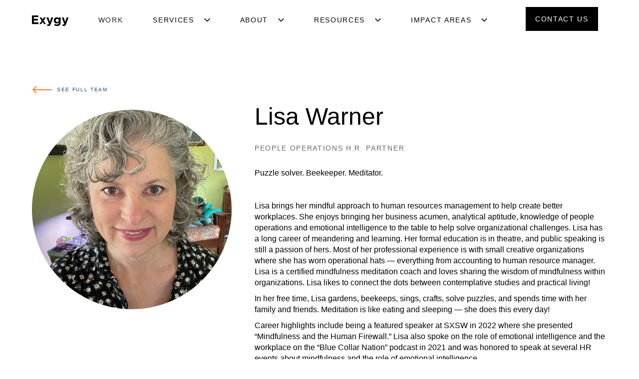

--- FILE ---
content_type: text/html
request_url: https://www.exygy.com/team/lisa-warner
body_size: 6535
content:
<!DOCTYPE html><!-- Last Published: Tue Jan 13 2026 17:33:38 GMT+0000 (Coordinated Universal Time) --><html data-wf-domain="www.exygy.com" data-wf-page="653fea299069cd69b1a89ae0" data-wf-site="5fbfdd121e108ea418ede824" lang="en" data-wf-collection="653fea299069cd69b1a89b22" data-wf-item-slug="lisa-warner"><head><meta charset="utf-8"/><title>Exygy</title><meta content="width=device-width, initial-scale=1" name="viewport"/><link href="https://cdn.prod.website-files.com/5fbfdd121e108ea418ede824/css/exygy-new.shared.deec3b36d.css" rel="stylesheet" type="text/css" integrity="sha384-3uw7Nt/N8djRDc+yf29Pw4dpt/OlPqO0Hn6DezuLoVhS1fL9/PJCUblWBTeIXDdx" crossorigin="anonymous"/><link href="https://fonts.googleapis.com" rel="preconnect"/><link href="https://fonts.gstatic.com" rel="preconnect" crossorigin="anonymous"/><script src="https://ajax.googleapis.com/ajax/libs/webfont/1.6.26/webfont.js" type="text/javascript"></script><script type="text/javascript">WebFont.load({  google: {    families: ["Inconsolata:400,700"]  }});</script><script type="text/javascript">!function(o,c){var n=c.documentElement,t=" w-mod-";n.className+=t+"js",("ontouchstart"in o||o.DocumentTouch&&c instanceof DocumentTouch)&&(n.className+=t+"touch")}(window,document);</script><link href="https://cdn.prod.website-files.com/5fbfdd121e108ea418ede824/61086632a131fe2289fa5e32_Exygy_White_Orange%20Favicon.png" rel="shortcut icon" type="image/x-icon"/><link href="https://cdn.prod.website-files.com/5fbfdd121e108ea418ede824/610866351bd0c202f0b0db84_Exygy_White_Orange%20Webclip.png" rel="apple-touch-icon"/><script type="text/javascript">!function(f,b,e,v,n,t,s){if(f.fbq)return;n=f.fbq=function(){n.callMethod?n.callMethod.apply(n,arguments):n.queue.push(arguments)};if(!f._fbq)f._fbq=n;n.push=n;n.loaded=!0;n.version='2.0';n.agent='plwebflow';n.queue=[];t=b.createElement(e);t.async=!0;t.src=v;s=b.getElementsByTagName(e)[0];s.parentNode.insertBefore(t,s)}(window,document,'script','https://connect.facebook.net/en_US/fbevents.js');fbq('consent', 'revoke');fbq('init', '800937030446160');fbq('track', 'PageView');</script><!-- Google Tag Manager -->
<script>(function(w,d,s,l,i){w[l]=w[l]||[];w[l].push({'gtm.start':
new Date().getTime(),event:'gtm.js'});var f=d.getElementsByTagName(s)[0],
j=d.createElement(s),dl=l!='dataLayer'?'&l='+l:'';j.async=true;j.src=
'https://www.googletagmanager.com/gtm.js?id='+i+dl;f.parentNode.insertBefore(j,f);
})(window,document,'script','dataLayer','GTM-KXMN4M3');</script>
<!-- End Google Tag Manager -->

<style>
* {
  -webkit-font-smoothing: antialiased;
}
  
  *:focus, *:active {
  outline: none;
}
  
input.w-input, textarea.w-input {
  font-size: 16px;
}

  
input {   
    -webkit-appearance: none;
    -moz-appearance: none;
    appearance: none;
}

select {
    -webkit-appearance: none;
    -moz-appearance: none;
    appearance: none;
}
  
textarea {
  -webkit-appearance: none;
    -moz-appearance: none;
    appearance: none;
}
</style><script src="https://cdn.prod.website-files.com/5fbfdd121e108ea418ede824%2F652d31f3dc22d7b4ee708e44%2F68827165df5cb292d655c56a%2Fclarity_script-6.7.2.js" type="text/javascript"></script></head><body><a id="skip-link" href="#" class="skip-link">Skip Navigation</a><div data-animation="default" class="header w-nav" data-easing2="ease" data-easing="ease" data-collapse="medium" role="banner" data-no-scroll="1" data-duration="400" data-doc-height="1"><div class="hide w-embed"><style>
@media only screen and (min-width: 1248px) {
     .typewriter {font-size: 12.48px;}
}
</style></div><div class="nav-content"><a href="/" class="brand w-nav-brand"><img src="https://cdn.prod.website-files.com/5fbfdd121e108ea418ede824/5fbfdea9a7287d45a63d821b_Exygy%20Logo.svg" loading="lazy" alt="Exygy logo"/></a><nav role="navigation" class="nav-menu w-nav-menu"><div class="nav-menu-content"><div class="nav-menu-links"><a href="/work" class="nav-link w-nav-link">Work</a><div data-hover="true" data-delay="0" class="nav-dropdown w-dropdown"><div class="nav-drop-toogle w-dropdown-toggle"><a href="/services" class="nav-link dropdown">Services</a><div class="nav-drop-icon w-embed"><svg width="100%" height="100%" viewBox="0 0 12 8" fill="none" xmlns="http://www.w3.org/2000/svg">
<path d="M1.41 0.579956L6 5.16996L10.59 0.579956L12 1.99996L6 7.99996L0 1.99996L1.41 0.579956Z" fill="currentColor"/>
</svg></div></div><nav class="nav-drop-list w-dropdown-list"><div class="margin-div-list"><a href="/strategic-product-management" class="nav-drop-link w-dropdown-link">Strategic Product Management</a><a href="/thoughtful-design" class="nav-drop-link w-dropdown-link">Thoughtful Design</a><a href="/tailored-technical-solutions" class="nav-drop-link w-dropdown-link">Tailored Technical Solutions</a><div class="squares-div"><div class="yellow-square"></div><div class="ochre-square"></div><div class="grey-square"></div></div></div></nav></div><div data-hover="false" data-delay="0" class="nav-dropdown mobile w-dropdown"><div class="nav-drop-toogle w-dropdown-toggle"><div class="nav-link dropdown">About</div><div class="nav-drop-icon w-embed"><svg width="100%" height="100%" viewBox="0 0 12 8" fill="none" xmlns="http://www.w3.org/2000/svg">
<path d="M1.41 0.579956L6 5.16996L10.59 0.579956L12 1.99996L6 7.99996L0 1.99996L1.41 0.579956Z" fill="currentColor"/>
</svg></div></div><nav class="nav-drop-list w-dropdown-list"><div class="margin-div-list"><a href="/about" class="nav-drop-link w-dropdown-link">Story</a><a href="/team" class="nav-drop-link w-dropdown-link">Our Team</a><a href="/awards" class="nav-drop-link w-dropdown-link">Awards</a><a href="/thoughtful-design" class="nav-drop-link w-dropdown-link">Thoughtful Design </a><div class="squares-div"><div class="yellow-square"></div><div class="ochre-square"></div><div class="grey-square"></div></div></div></nav></div><div data-hover="true" data-delay="0" class="nav-dropdown w-dropdown"><div class="nav-drop-toogle w-dropdown-toggle"><a href="/about" class="nav-link dropdown">about</a><div class="nav-drop-icon w-embed"><svg width="100%" height="100%" viewBox="0 0 12 8" fill="none" xmlns="http://www.w3.org/2000/svg">
<path d="M1.41 0.579956L6 5.16996L10.59 0.579956L12 1.99996L6 7.99996L0 1.99996L1.41 0.579956Z" fill="currentColor"/>
</svg></div></div><nav class="nav-drop-list w-dropdown-list"><div class="margin-div-list"><a href="/about" class="nav-drop-link w-dropdown-link">Story</a><a href="/team" class="nav-drop-link w-dropdown-link">Our Team</a><a href="/careers" class="nav-drop-link w-dropdown-link">CAReers</a><div class="squares-div"><div class="yellow-square"></div><div class="ochre-square"></div><div class="grey-square"></div></div></div></nav></div><div data-hover="true" data-delay="0" class="nav-dropdown w-dropdown"><div class="nav-drop-toogle w-dropdown-toggle"><a href="/blog" class="nav-link dropdown">resources</a><div class="nav-drop-icon w-embed"><svg width="100%" height="100%" viewBox="0 0 12 8" fill="none" xmlns="http://www.w3.org/2000/svg">
<path d="M1.41 0.579956L6 5.16996L10.59 0.579956L12 1.99996L6 7.99996L0 1.99996L1.41 0.579956Z" fill="currentColor"/>
</svg></div></div><nav class="nav-drop-list w-dropdown-list"><div class="margin-div-list"><a href="/blog" class="nav-drop-link w-dropdown-link">blog</a><a href="/accessibility" class="nav-drop-link w-dropdown-link">Accessibility</a><a href="/awards" class="nav-drop-link w-dropdown-link">awards</a><a href="/news" class="nav-drop-link w-dropdown-link">exygy in the news</a><div class="squares-div"><div class="yellow-square"></div><div class="ochre-square"></div><div class="grey-square"></div></div></div></nav></div><div data-hover="true" data-delay="0" class="nav-dropdown w-dropdown"><div class="nav-drop-toogle w-dropdown-toggle"><a href="#" class="nav-link dropdown">Impact Areas</a><div class="nav-drop-icon w-embed"><svg width="100%" height="100%" viewBox="0 0 12 8" fill="none" xmlns="http://www.w3.org/2000/svg">
<path d="M1.41 0.579956L6 5.16996L10.59 0.579956L12 1.99996L6 7.99996L0 1.99996L1.41 0.579956Z" fill="currentColor"/>
</svg></div></div><nav class="nav-drop-list w-dropdown-list"><div class="margin-div-list"><a href="/affordable-housing" class="nav-drop-link w-dropdown-link">affordable Housing</a><a href="/public-benefits" class="nav-drop-link w-dropdown-link">Public Benefits</a><a href="/health-equity" class="nav-drop-link w-dropdown-link">Health Equity</a><a href="/climate-justice" class="nav-drop-link w-dropdown-link">Climate Justice</a><a href="/aging-caregiving" class="nav-drop-link w-dropdown-link">Aging &amp; Caregiving </a><a href="/justice-reform" class="nav-drop-link w-dropdown-link">Justice Reform</a><div class="squares-div"><div class="yellow-square"></div><div class="ochre-square"></div><div class="grey-square"></div></div></div></nav></div><div data-hover="false" data-delay="0" class="nav-dropdown mobile hide w-dropdown"><div class="nav-drop-toogle w-dropdown-toggle"><div class="nav-link dropdown">Our Initiatives</div><div class="nav-drop-icon w-embed"><svg width="100%" height="100%" viewBox="0 0 12 8" fill="none" xmlns="http://www.w3.org/2000/svg">
<path d="M1.41 0.579956L6 5.16996L10.59 0.579956L12 1.99996L6 7.99996L0 1.99996L1.41 0.579956Z" fill="currentColor"/>
</svg></div></div><nav class="nav-drop-list w-dropdown-list"><div class="margin-div-list"><a href="#" class="nav-drop-link w-dropdown-link">Bloom Housing</a><a href="/labs" class="nav-drop-link w-dropdown-link">Exygy Labs</a><div class="squares-div"><div class="yellow-square"></div><div class="ochre-square"></div><div class="grey-square"></div></div></div></nav></div><div data-hover="false" data-delay="0" class="nav-dropdown mobile w-dropdown"><div class="nav-drop-toogle w-dropdown-toggle"><div class="nav-link dropdown">Impact Areas</div><div class="nav-drop-icon w-embed"><svg width="100%" height="100%" viewBox="0 0 12 8" fill="none" xmlns="http://www.w3.org/2000/svg">
<path d="M1.41 0.579956L6 5.16996L10.59 0.579956L12 1.99996L6 7.99996L0 1.99996L1.41 0.579956Z" fill="currentColor"/>
</svg></div></div><nav class="nav-drop-list w-dropdown-list"><div class="margin-div-list"><a href="/affordable-housing" class="nav-drop-link w-dropdown-link">Housing</a><a href="/public-benefits" class="nav-drop-link w-dropdown-link">Public Benefits</a><a href="/justice-reform" class="nav-drop-link w-dropdown-link">Justice Reform</a><a href="/aging-caregiving" class="nav-drop-link w-dropdown-link">Aging &amp; Caregiving </a><a href="/health-equity" class="nav-drop-link w-dropdown-link">Health Equity</a><a href="/climate-justice" class="nav-drop-link w-dropdown-link">Climate Justice</a><div class="squares-div"><div class="yellow-square"></div><div class="ochre-square"></div><div class="grey-square"></div></div></div></nav></div><div data-hover="false" data-delay="0" class="nav-dropdown mobile w-dropdown"><div class="nav-drop-toogle w-dropdown-toggle"><div class="nav-link dropdown">Resources</div><div class="nav-drop-icon w-embed"><svg width="100%" height="100%" viewBox="0 0 12 8" fill="none" xmlns="http://www.w3.org/2000/svg">
<path d="M1.41 0.579956L6 5.16996L10.59 0.579956L12 1.99996L6 7.99996L0 1.99996L1.41 0.579956Z" fill="currentColor"/>
</svg></div></div><nav class="nav-drop-list w-dropdown-list"><div class="margin-div-list"><a href="/blog" class="nav-drop-link w-dropdown-link">Blog</a><a href="/accessibility" class="nav-drop-link w-dropdown-link">Accessibility</a><a href="/equity" class="nav-drop-link w-dropdown-link">Equity</a><a href="/awards" class="nav-drop-link w-dropdown-link">Awards</a><a href="/news" class="nav-drop-link w-dropdown-link">News</a><div class="squares-div"><div class="yellow-square"></div><div class="ochre-square"></div><div class="grey-square"></div></div></div></nav></div><div data-hover="false" data-delay="0" class="nav-dropdown mobile w-dropdown"><div class="nav-drop-toogle w-dropdown-toggle"><div class="nav-link dropdown">Services</div><div class="nav-drop-icon w-embed"><svg width="100%" height="100%" viewBox="0 0 12 8" fill="none" xmlns="http://www.w3.org/2000/svg">
<path d="M1.41 0.579956L6 5.16996L10.59 0.579956L12 1.99996L6 7.99996L0 1.99996L1.41 0.579956Z" fill="currentColor"/>
</svg></div></div><nav class="nav-drop-list w-dropdown-list"><div class="margin-div-list"><a href="/strategic-product-management" class="nav-drop-link w-dropdown-link">Strategic Product Management </a><a href="/thoughtful-design" class="nav-drop-link w-dropdown-link">Thoughtful design </a><a href="/tailored-technical-solutions" class="nav-drop-link w-dropdown-link">Tailored technical solutions</a><div class="squares-div"><div class="yellow-square"></div><div class="ochre-square"></div><div class="grey-square"></div></div></div></nav></div><div class="menu-mobile-squares"></div></div><a href="/contact" class="button navbutton hide w-button">contact us</a><div class="menu-mobile-footer"><img src="https://cdn.prod.website-files.com/5fbfdd121e108ea418ede824/6087efbafae2444f03130764_mobile%20menu%20corpB.svg" loading="lazy" alt="" class="menu-mobile-corpb-icon"/><div class="menu-mobile-footer-text">548 Market St. #59930<br/>San Francisco, CA 94104<br/><br/><a href="tel:4159927251" class="menu-footer-link">415 992 7251</a><br/><a href="mailto:hello@exygy.com?subject=Mobile%20menu%20footer" class="menu-footer-link">hello@exygy.com</a></div></div></div></nav><a href="/contact" class="button mobile primary w-inline-block"><div class="contact-us-text">contact us</div></a><div class="menu-button w-nav-button"><div class="menu-icon-line"></div><div class="menu-icon-line"></div><div class="menu-icon-line"></div></div><div class="white-bg"></div></div></div><div class="section team-member"><div class="main-container"><a href="/team" class="all-news-link full-team w-inline-block"><div>see full team</div><img src="https://cdn.prod.website-files.com/5fbfdd121e108ea418ede824/5fd765cecfa9763d20f529d0_Long%20Arrow.svg" loading="lazy" alt="Exygy design and technology agency" class="news-arrow"/></a><div class="team-member-content"><div style="background-image:url(&quot;https://cdn.prod.website-files.com/5fc01602141791624d25227b/63c9cc990e703cd1b3764668_IMG_0019%20(2).jpeg&quot;)" class="team-member-avatar"></div><div class="team-member-decr-wrp"><h2 class="team-member-name">Lisa Warner</h2><div class="label gray">People Operations H.R. Partner</div><div class="team-member-short-descr">Puzzle solver. Beekeeper. Meditator.</div><div class="w-richtext"><p>Lisa brings her mindful approach to human resources management to help create better workplaces. She enjoys bringing her business acumen, analytical aptitude, knowledge of people operations and emotional intelligence to the table to help solve organizational challenges. Lisa has a long career of meandering and learning. Her formal education is in theatre, and public speaking is still a passion of hers. Most of her professional experience is with small creative organizations where she has worn operational hats — everything from accounting to human resource manager. Lisa is a certified mindfulness meditation coach and loves sharing the wisdom of mindfulness within organizations. Lisa likes to connect the dots between contemplative studies and practical living! </p><p>In her free time, Lisa gardens, beekeeps, sings, crafts, solve puzzles, and spends time with her family and friends. Meditation is like eating and sleeping — she does this every day! </p><p>Career highlights include being a featured speaker at SXSW in 2022 where she presented “Mindfulness and the Human Firewall.” Lisa also spoke on the role of emotional intelligence and the workplace on the “Blue Collar Nation” podcast in 2021 and was honored to speak at several HR events about mindfulness and the role of emotional intelligence.</p></div></div></div><div class="find-out-more-wrp"><h2>Find out more about us</h2><div class="find-put-cards _3-columns"><a href="/team" class="find-card w-inline-block"><img src="https://cdn.prod.website-files.com/5fbfdd121e108ea418ede824/5fdb8254caed6eb4930570f6_illo-faces%202.svg" loading="lazy" alt="" class="find-img"/><div class="find-conent"><div class="text-block-15">Our Team</div><div class="button white">learn more</div></div></a><div class="line"></div><a href="/about" class="find-card story w-inline-block"><img src="https://cdn.prod.website-files.com/5fbfdd121e108ea418ede824/5fdb8254020c20cba4fe9874_illo-speechbubbles%201.svg" loading="lazy" alt="Exygy design and technology agency chat bubble lines" class="find-img"/><div class="find-conent"><div class="text-block-14">Exygy’s Story</div><div class="button white">learn more</div></div></a><a href="/awards" class="find-card award w-inline-block"><img src="https://cdn.prod.website-files.com/5fbfdd121e108ea418ede824/5fdb825439bf2d79bfeaf903_Group%20331.svg" loading="lazy" alt="Exygy design and technology agency trophy " class="find-img"/><div class="find-conent"><div>Awards</div><div class="button white">learn more</div></div></a></div></div></div></div><footer class="section footer"><div class="main-container footer"><div class="footer-content"><div class="top-footer-content"><div id="w-node-_33d6d884-d5c8-21d3-7161-85af52cb80ae-926d0193" class="footer-column new-footer-column"><a href="https://www.bcorporation.net/en-us/find-a-b-corp/company/exygy" class="footer-corp-sign w-inline-block"><img src="https://cdn.prod.website-files.com/5fbfdd121e108ea418ede824/5fd24fe68d7d2422b6297ed4_Frame%2085.svg" loading="lazy" width="68" alt="" class="corp-sign-image"/></a><div class="footer-column-heading"><strong>B CORP SINCE 2010</strong></div><div class="footer-column-heading"><strong>A REGISTERED CALIFORNIA BENEFIT CORPORATION.</strong></div></div><div class="footer-column new-footer-column"><a href="/work" class="footer-link">Work</a><a href="/services" class="footer-link sublink">Services</a><a href="/housing/case-studies" class="footer-link sublink">Bloom Housing</a><a href="/work" class="footer-link sublink">Case Studies</a></div><div class="footer-column new-footer-column"><a href="/about" class="footer-link">About</a><a href="/about" class="footer-link sublink">Story</a><a href="/team" class="footer-link sublink">Our Team</a><a href="/careers" class="footer-link sublink">Careers</a><a href="/contact" class="footer-link sublink">Contact Us</a></div><div class="footer-column new-footer-column"><a href="/about" class="footer-link">Resources</a><a href="/blog" class="footer-link sublink">Blog</a><a href="/accessibility" class="footer-link sublink">Accessibility</a><a href="/awards" class="footer-link sublink">Awards</a><a href="/news" class="footer-link sublink">Exygy in the News</a><a href="/contract-vehicles" class="footer-link sublink">Contract Vehicles</a></div><div class="footer-column links hide"><div class="footer-links-wrp"><a href="/services" class="footer-link">Services</a><a href="/work" class="footer-link">Work</a><a href="/about" class="footer-link">About</a><a href="/blog" class="footer-link">Blog</a><a href="/careers" class="footer-link">Careers</a><a href="https://exygy.com/housing" target="_blank" class="footer-link">Bloom Housing</a></div></div><div class="div-block hide"><div class="footer-column body left"><div class="footer-column-heading"><strong>B CORP SINCE 2010</strong></div><div class="footer-body">We are proud to be part of a movement of companies that are committed to using our businesses as a force for good.</div></div><div class="footer-column body"><div class="footer-column-heading"><strong>A REGISTERED CALIFORNIA BENEFIT CORPORATION.</strong></div><div class="footer-body contact-details">548 Market St. #59930<br/>San Francisco, CA 94104<br/><br/>(415) 992-7251<br/>hello@exygy.com</div><a href="/contact" class="button navbutton w-button">contact us</a></div></div></div><div class="footer-bottom-links"><div class="social-links-wrp"><a href="https://twitter.com/exygy" target="_blank" class="social-link hide w-inline-block"><img src="https://cdn.prod.website-files.com/5fbfdd121e108ea418ede824/5fda0e0882d509c943019920_twitter.svg" loading="lazy" alt="Twitter link"/></a><a href="https://www.facebook.com/Exygy/" target="_blank" class="social-link hide w-inline-block"><img src="https://cdn.prod.website-files.com/5fbfdd121e108ea418ede824/5fda0e0878262b70442332fe_facebook.svg" loading="lazy" alt="Facebook link"/></a><a href="https://www.linkedin.com/company/exygy-design-and-build/" target="_blank" class="social-link w-inline-block"><img src="https://cdn.prod.website-files.com/5fbfdd121e108ea418ede824/5fda0e0852aad636ce6ecbac_linkedin.svg" loading="lazy" alt="Linkedin link"/></a></div><a href="/privacy-policy" class="footer-bottom-link">Privacy Policy</a><div class="exygy-ink-text">© 2025 Exygy, inc.</div></div></div><img src="https://cdn.prod.website-files.com/5fbfdd121e108ea418ede824/5fd26d1162897fc50c038c9c_Group%2089%20(1).png" loading="lazy" width="144" alt="" class="newsletter-bg"/><div class="newsletter-footer-form"><div class="newsletter-form footer"><h4>Want to keep in touch?</h4><div class="field-label">Our newsletter brings the latest tech for good events, job openings, and project updates straight to your inbox.</div><div class="footer-form w-form"><form id="wf-form-Footer-newsletter-form" name="wf-form-Footer-newsletter-form" data-name="Footer newsletter form" method="get" data-wf-page-id="653fea299069cd69b1a89ae0" data-wf-element-id="fdefc7e1-c704-751e-9f05-406a81b777e0"><input class="footer-form-input w-input" maxlength="256" name="Email" data-name="Email" placeholder="*Email" type="email" id="Email-4" required=""/><input type="submit" data-wait="Please wait..." class="button footer-button w-button" value="Subscribe"/></form><div class="w-form-done"><div>Thank you! Your submission has been received!</div></div><div class="w-form-fail"><div>Oops! Something went wrong while submitting the form.</div></div></div></div></div><div class="beige-bg"></div></div></footer><script src="https://d3e54v103j8qbb.cloudfront.net/js/jquery-3.5.1.min.dc5e7f18c8.js?site=5fbfdd121e108ea418ede824" type="text/javascript" integrity="sha256-9/aliU8dGd2tb6OSsuzixeV4y/faTqgFtohetphbbj0=" crossorigin="anonymous"></script><script src="https://cdn.prod.website-files.com/5fbfdd121e108ea418ede824/js/exygy-new.schunk.36b8fb49256177c8.js" type="text/javascript" integrity="sha384-4abIlA5/v7XaW1HMXKBgnUuhnjBYJ/Z9C1OSg4OhmVw9O3QeHJ/qJqFBERCDPv7G" crossorigin="anonymous"></script><script src="https://cdn.prod.website-files.com/5fbfdd121e108ea418ede824/js/exygy-new.931ea100.d085cf6a2cc48cd2.js" type="text/javascript" integrity="sha384-rHLkBcPluG9O8y3MEPx6cFOcJq2ivjYvYSXugUNCv32k2KgtZGG3sLac7DZUyH0I" crossorigin="anonymous"></script><script>
$(document).ready(function(event) {
  /* Extract GTAG <noscript> from <div> created by HTML embed*/
  $("#gtag-div").replaceWith(function() { return $(':first', this); });
});
</script>

<script>
$(document).ready(function(){
  var scrollTop = 0;
  $(window).scroll(function(){
    scrollTop = $(window).scrollTop();
    if (scrollTop >= 100) {
      $('.header').addClass('show');
    } else if (scrollTop < 100) {
      $('.header').removeClass('show');
    } 
  }); 
});
</script>

<script>

// Sent body to overflow hidden on first click of hamburger icon
$('.menu-button').click(function() {
  var clicks = $(this).data('clicks');
  if (clicks) {
     $("body").css("overflow", "auto");
  } else {
     $("body").css("overflow", "hidden");
  }
  $(this).data("clicks", !clicks);
});

</script>

<!-- Skip-to-main script -->
<script>
document.getElementById('skip-link').addEventListener('click', function(e) {  e.preventDefault();  var target = document.getElementById('main');  target.setAttribute('tabindex', '-1');  target.focus();});
</script>
</body></html>

--- FILE ---
content_type: text/css
request_url: https://cdn.prod.website-files.com/5fbfdd121e108ea418ede824/css/exygy-new.shared.deec3b36d.css
body_size: 37446
content:
html {
  -webkit-text-size-adjust: 100%;
  -ms-text-size-adjust: 100%;
  font-family: sans-serif;
}

body {
  margin: 0;
}

article, aside, details, figcaption, figure, footer, header, hgroup, main, menu, nav, section, summary {
  display: block;
}

audio, canvas, progress, video {
  vertical-align: baseline;
  display: inline-block;
}

audio:not([controls]) {
  height: 0;
  display: none;
}

[hidden], template {
  display: none;
}

a {
  background-color: #0000;
}

a:active, a:hover {
  outline: 0;
}

abbr[title] {
  border-bottom: 1px dotted;
}

b, strong {
  font-weight: bold;
}

dfn {
  font-style: italic;
}

h1 {
  margin: .67em 0;
  font-size: 2em;
}

mark {
  color: #000;
  background: #ff0;
}

small {
  font-size: 80%;
}

sub, sup {
  vertical-align: baseline;
  font-size: 75%;
  line-height: 0;
  position: relative;
}

sup {
  top: -.5em;
}

sub {
  bottom: -.25em;
}

img {
  border: 0;
}

svg:not(:root) {
  overflow: hidden;
}

hr {
  box-sizing: content-box;
  height: 0;
}

pre {
  overflow: auto;
}

code, kbd, pre, samp {
  font-family: monospace;
  font-size: 1em;
}

button, input, optgroup, select, textarea {
  color: inherit;
  font: inherit;
  margin: 0;
}

button {
  overflow: visible;
}

button, select {
  text-transform: none;
}

button, html input[type="button"], input[type="reset"] {
  -webkit-appearance: button;
  cursor: pointer;
}

button[disabled], html input[disabled] {
  cursor: default;
}

button::-moz-focus-inner, input::-moz-focus-inner {
  border: 0;
  padding: 0;
}

input {
  line-height: normal;
}

input[type="checkbox"], input[type="radio"] {
  box-sizing: border-box;
  padding: 0;
}

input[type="number"]::-webkit-inner-spin-button, input[type="number"]::-webkit-outer-spin-button {
  height: auto;
}

input[type="search"] {
  -webkit-appearance: none;
}

input[type="search"]::-webkit-search-cancel-button, input[type="search"]::-webkit-search-decoration {
  -webkit-appearance: none;
}

legend {
  border: 0;
  padding: 0;
}

textarea {
  overflow: auto;
}

optgroup {
  font-weight: bold;
}

table {
  border-collapse: collapse;
  border-spacing: 0;
}

td, th {
  padding: 0;
}

@font-face {
  font-family: webflow-icons;
  src: url("[data-uri]") format("truetype");
  font-weight: normal;
  font-style: normal;
}

[class^="w-icon-"], [class*=" w-icon-"] {
  speak: none;
  font-variant: normal;
  text-transform: none;
  -webkit-font-smoothing: antialiased;
  -moz-osx-font-smoothing: grayscale;
  font-style: normal;
  font-weight: normal;
  line-height: 1;
  font-family: webflow-icons !important;
}

.w-icon-slider-right:before {
  content: "";
}

.w-icon-slider-left:before {
  content: "";
}

.w-icon-nav-menu:before {
  content: "";
}

.w-icon-arrow-down:before, .w-icon-dropdown-toggle:before {
  content: "";
}

.w-icon-file-upload-remove:before {
  content: "";
}

.w-icon-file-upload-icon:before {
  content: "";
}

* {
  box-sizing: border-box;
}

html {
  height: 100%;
}

body {
  color: #333;
  background-color: #fff;
  min-height: 100%;
  margin: 0;
  font-family: Arial, sans-serif;
  font-size: 14px;
  line-height: 20px;
}

img {
  vertical-align: middle;
  max-width: 100%;
  display: inline-block;
}

html.w-mod-touch * {
  background-attachment: scroll !important;
}

.w-block {
  display: block;
}

.w-inline-block {
  max-width: 100%;
  display: inline-block;
}

.w-clearfix:before, .w-clearfix:after {
  content: " ";
  grid-area: 1 / 1 / 2 / 2;
  display: table;
}

.w-clearfix:after {
  clear: both;
}

.w-hidden {
  display: none;
}

.w-button {
  color: #fff;
  line-height: inherit;
  cursor: pointer;
  background-color: #3898ec;
  border: 0;
  border-radius: 0;
  padding: 9px 15px;
  text-decoration: none;
  display: inline-block;
}

input.w-button {
  -webkit-appearance: button;
}

html[data-w-dynpage] [data-w-cloak] {
  color: #0000 !important;
}

.w-code-block {
  margin: unset;
}

pre.w-code-block code {
  all: inherit;
}

.w-optimization {
  display: contents;
}

.w-webflow-badge, .w-webflow-badge > img {
  box-sizing: unset;
  width: unset;
  height: unset;
  max-height: unset;
  max-width: unset;
  min-height: unset;
  min-width: unset;
  margin: unset;
  padding: unset;
  float: unset;
  clear: unset;
  border: unset;
  border-radius: unset;
  background: unset;
  background-image: unset;
  background-position: unset;
  background-size: unset;
  background-repeat: unset;
  background-origin: unset;
  background-clip: unset;
  background-attachment: unset;
  background-color: unset;
  box-shadow: unset;
  transform: unset;
  direction: unset;
  font-family: unset;
  font-weight: unset;
  color: unset;
  font-size: unset;
  line-height: unset;
  font-style: unset;
  font-variant: unset;
  text-align: unset;
  letter-spacing: unset;
  -webkit-text-decoration: unset;
  text-decoration: unset;
  text-indent: unset;
  text-transform: unset;
  list-style-type: unset;
  text-shadow: unset;
  vertical-align: unset;
  cursor: unset;
  white-space: unset;
  word-break: unset;
  word-spacing: unset;
  word-wrap: unset;
  transition: unset;
}

.w-webflow-badge {
  white-space: nowrap;
  cursor: pointer;
  box-shadow: 0 0 0 1px #0000001a, 0 1px 3px #0000001a;
  visibility: visible !important;
  opacity: 1 !important;
  z-index: 2147483647 !important;
  color: #aaadb0 !important;
  overflow: unset !important;
  background-color: #fff !important;
  border-radius: 3px !important;
  width: auto !important;
  height: auto !important;
  margin: 0 !important;
  padding: 6px !important;
  font-size: 12px !important;
  line-height: 14px !important;
  text-decoration: none !important;
  display: inline-block !important;
  position: fixed !important;
  inset: auto 12px 12px auto !important;
  transform: none !important;
}

.w-webflow-badge > img {
  position: unset;
  visibility: unset !important;
  opacity: 1 !important;
  vertical-align: middle !important;
  display: inline-block !important;
}

h1, h2, h3, h4, h5, h6 {
  margin-bottom: 10px;
  font-weight: bold;
}

h1 {
  margin-top: 20px;
  font-size: 38px;
  line-height: 44px;
}

h2 {
  margin-top: 20px;
  font-size: 32px;
  line-height: 36px;
}

h3 {
  margin-top: 20px;
  font-size: 24px;
  line-height: 30px;
}

h4 {
  margin-top: 10px;
  font-size: 18px;
  line-height: 24px;
}

h5 {
  margin-top: 10px;
  font-size: 14px;
  line-height: 20px;
}

h6 {
  margin-top: 10px;
  font-size: 12px;
  line-height: 18px;
}

p {
  margin-top: 0;
  margin-bottom: 10px;
}

blockquote {
  border-left: 5px solid #e2e2e2;
  margin: 0 0 10px;
  padding: 10px 20px;
  font-size: 18px;
  line-height: 22px;
}

figure {
  margin: 0 0 10px;
}

ul, ol {
  margin-top: 0;
  margin-bottom: 10px;
  padding-left: 40px;
}

.w-list-unstyled {
  padding-left: 0;
  list-style: none;
}

.w-embed:before, .w-embed:after {
  content: " ";
  grid-area: 1 / 1 / 2 / 2;
  display: table;
}

.w-embed:after {
  clear: both;
}

.w-video {
  width: 100%;
  padding: 0;
  position: relative;
}

.w-video iframe, .w-video object, .w-video embed {
  border: none;
  width: 100%;
  height: 100%;
  position: absolute;
  top: 0;
  left: 0;
}

fieldset {
  border: 0;
  margin: 0;
  padding: 0;
}

button, [type="button"], [type="reset"] {
  cursor: pointer;
  -webkit-appearance: button;
  border: 0;
}

.w-form {
  margin: 0 0 15px;
}

.w-form-done {
  text-align: center;
  background-color: #ddd;
  padding: 20px;
  display: none;
}

.w-form-fail {
  background-color: #ffdede;
  margin-top: 10px;
  padding: 10px;
  display: none;
}

label {
  margin-bottom: 5px;
  font-weight: bold;
  display: block;
}

.w-input, .w-select {
  color: #333;
  vertical-align: middle;
  background-color: #fff;
  border: 1px solid #ccc;
  width: 100%;
  height: 38px;
  margin-bottom: 10px;
  padding: 8px 12px;
  font-size: 14px;
  line-height: 1.42857;
  display: block;
}

.w-input::placeholder, .w-select::placeholder {
  color: #999;
}

.w-input:focus, .w-select:focus {
  border-color: #3898ec;
  outline: 0;
}

.w-input[disabled], .w-select[disabled], .w-input[readonly], .w-select[readonly], fieldset[disabled] .w-input, fieldset[disabled] .w-select {
  cursor: not-allowed;
}

.w-input[disabled]:not(.w-input-disabled), .w-select[disabled]:not(.w-input-disabled), .w-input[readonly], .w-select[readonly], fieldset[disabled]:not(.w-input-disabled) .w-input, fieldset[disabled]:not(.w-input-disabled) .w-select {
  background-color: #eee;
}

textarea.w-input, textarea.w-select {
  height: auto;
}

.w-select {
  background-color: #f3f3f3;
}

.w-select[multiple] {
  height: auto;
}

.w-form-label {
  cursor: pointer;
  margin-bottom: 0;
  font-weight: normal;
  display: inline-block;
}

.w-radio {
  margin-bottom: 5px;
  padding-left: 20px;
  display: block;
}

.w-radio:before, .w-radio:after {
  content: " ";
  grid-area: 1 / 1 / 2 / 2;
  display: table;
}

.w-radio:after {
  clear: both;
}

.w-radio-input {
  float: left;
  margin: 3px 0 0 -20px;
  line-height: normal;
}

.w-file-upload {
  margin-bottom: 10px;
  display: block;
}

.w-file-upload-input {
  opacity: 0;
  z-index: -100;
  width: .1px;
  height: .1px;
  position: absolute;
  overflow: hidden;
}

.w-file-upload-default, .w-file-upload-uploading, .w-file-upload-success {
  color: #333;
  display: inline-block;
}

.w-file-upload-error {
  margin-top: 10px;
  display: block;
}

.w-file-upload-default.w-hidden, .w-file-upload-uploading.w-hidden, .w-file-upload-error.w-hidden, .w-file-upload-success.w-hidden {
  display: none;
}

.w-file-upload-uploading-btn {
  cursor: pointer;
  background-color: #fafafa;
  border: 1px solid #ccc;
  margin: 0;
  padding: 8px 12px;
  font-size: 14px;
  font-weight: normal;
  display: flex;
}

.w-file-upload-file {
  background-color: #fafafa;
  border: 1px solid #ccc;
  flex-grow: 1;
  justify-content: space-between;
  margin: 0;
  padding: 8px 9px 8px 11px;
  display: flex;
}

.w-file-upload-file-name {
  font-size: 14px;
  font-weight: normal;
  display: block;
}

.w-file-remove-link {
  cursor: pointer;
  width: auto;
  height: auto;
  margin-top: 3px;
  margin-left: 10px;
  padding: 3px;
  display: block;
}

.w-icon-file-upload-remove {
  margin: auto;
  font-size: 10px;
}

.w-file-upload-error-msg {
  color: #ea384c;
  padding: 2px 0;
  display: inline-block;
}

.w-file-upload-info {
  padding: 0 12px;
  line-height: 38px;
  display: inline-block;
}

.w-file-upload-label {
  cursor: pointer;
  background-color: #fafafa;
  border: 1px solid #ccc;
  margin: 0;
  padding: 8px 12px;
  font-size: 14px;
  font-weight: normal;
  display: inline-block;
}

.w-icon-file-upload-icon, .w-icon-file-upload-uploading {
  width: 20px;
  margin-right: 8px;
  display: inline-block;
}

.w-icon-file-upload-uploading {
  height: 20px;
}

.w-container {
  max-width: 940px;
  margin-left: auto;
  margin-right: auto;
}

.w-container:before, .w-container:after {
  content: " ";
  grid-area: 1 / 1 / 2 / 2;
  display: table;
}

.w-container:after {
  clear: both;
}

.w-container .w-row {
  margin-left: -10px;
  margin-right: -10px;
}

.w-row:before, .w-row:after {
  content: " ";
  grid-area: 1 / 1 / 2 / 2;
  display: table;
}

.w-row:after {
  clear: both;
}

.w-row .w-row {
  margin-left: 0;
  margin-right: 0;
}

.w-col {
  float: left;
  width: 100%;
  min-height: 1px;
  padding-left: 10px;
  padding-right: 10px;
  position: relative;
}

.w-col .w-col {
  padding-left: 0;
  padding-right: 0;
}

.w-col-1 {
  width: 8.33333%;
}

.w-col-2 {
  width: 16.6667%;
}

.w-col-3 {
  width: 25%;
}

.w-col-4 {
  width: 33.3333%;
}

.w-col-5 {
  width: 41.6667%;
}

.w-col-6 {
  width: 50%;
}

.w-col-7 {
  width: 58.3333%;
}

.w-col-8 {
  width: 66.6667%;
}

.w-col-9 {
  width: 75%;
}

.w-col-10 {
  width: 83.3333%;
}

.w-col-11 {
  width: 91.6667%;
}

.w-col-12 {
  width: 100%;
}

.w-hidden-main {
  display: none !important;
}

@media screen and (max-width: 991px) {
  .w-container {
    max-width: 728px;
  }

  .w-hidden-main {
    display: inherit !important;
  }

  .w-hidden-medium {
    display: none !important;
  }

  .w-col-medium-1 {
    width: 8.33333%;
  }

  .w-col-medium-2 {
    width: 16.6667%;
  }

  .w-col-medium-3 {
    width: 25%;
  }

  .w-col-medium-4 {
    width: 33.3333%;
  }

  .w-col-medium-5 {
    width: 41.6667%;
  }

  .w-col-medium-6 {
    width: 50%;
  }

  .w-col-medium-7 {
    width: 58.3333%;
  }

  .w-col-medium-8 {
    width: 66.6667%;
  }

  .w-col-medium-9 {
    width: 75%;
  }

  .w-col-medium-10 {
    width: 83.3333%;
  }

  .w-col-medium-11 {
    width: 91.6667%;
  }

  .w-col-medium-12 {
    width: 100%;
  }

  .w-col-stack {
    width: 100%;
    left: auto;
    right: auto;
  }
}

@media screen and (max-width: 767px) {
  .w-hidden-main, .w-hidden-medium {
    display: inherit !important;
  }

  .w-hidden-small {
    display: none !important;
  }

  .w-row, .w-container .w-row {
    margin-left: 0;
    margin-right: 0;
  }

  .w-col {
    width: 100%;
    left: auto;
    right: auto;
  }

  .w-col-small-1 {
    width: 8.33333%;
  }

  .w-col-small-2 {
    width: 16.6667%;
  }

  .w-col-small-3 {
    width: 25%;
  }

  .w-col-small-4 {
    width: 33.3333%;
  }

  .w-col-small-5 {
    width: 41.6667%;
  }

  .w-col-small-6 {
    width: 50%;
  }

  .w-col-small-7 {
    width: 58.3333%;
  }

  .w-col-small-8 {
    width: 66.6667%;
  }

  .w-col-small-9 {
    width: 75%;
  }

  .w-col-small-10 {
    width: 83.3333%;
  }

  .w-col-small-11 {
    width: 91.6667%;
  }

  .w-col-small-12 {
    width: 100%;
  }
}

@media screen and (max-width: 479px) {
  .w-container {
    max-width: none;
  }

  .w-hidden-main, .w-hidden-medium, .w-hidden-small {
    display: inherit !important;
  }

  .w-hidden-tiny {
    display: none !important;
  }

  .w-col {
    width: 100%;
  }

  .w-col-tiny-1 {
    width: 8.33333%;
  }

  .w-col-tiny-2 {
    width: 16.6667%;
  }

  .w-col-tiny-3 {
    width: 25%;
  }

  .w-col-tiny-4 {
    width: 33.3333%;
  }

  .w-col-tiny-5 {
    width: 41.6667%;
  }

  .w-col-tiny-6 {
    width: 50%;
  }

  .w-col-tiny-7 {
    width: 58.3333%;
  }

  .w-col-tiny-8 {
    width: 66.6667%;
  }

  .w-col-tiny-9 {
    width: 75%;
  }

  .w-col-tiny-10 {
    width: 83.3333%;
  }

  .w-col-tiny-11 {
    width: 91.6667%;
  }

  .w-col-tiny-12 {
    width: 100%;
  }
}

.w-widget {
  position: relative;
}

.w-widget-map {
  width: 100%;
  height: 400px;
}

.w-widget-map label {
  width: auto;
  display: inline;
}

.w-widget-map img {
  max-width: inherit;
}

.w-widget-map .gm-style-iw {
  text-align: center;
}

.w-widget-map .gm-style-iw > button {
  display: none !important;
}

.w-widget-twitter {
  overflow: hidden;
}

.w-widget-twitter-count-shim {
  vertical-align: top;
  text-align: center;
  background: #fff;
  border: 1px solid #758696;
  border-radius: 3px;
  width: 28px;
  height: 20px;
  display: inline-block;
  position: relative;
}

.w-widget-twitter-count-shim * {
  pointer-events: none;
  -webkit-user-select: none;
  user-select: none;
}

.w-widget-twitter-count-shim .w-widget-twitter-count-inner {
  text-align: center;
  color: #999;
  font-family: serif;
  font-size: 15px;
  line-height: 12px;
  position: relative;
}

.w-widget-twitter-count-shim .w-widget-twitter-count-clear {
  display: block;
  position: relative;
}

.w-widget-twitter-count-shim.w--large {
  width: 36px;
  height: 28px;
}

.w-widget-twitter-count-shim.w--large .w-widget-twitter-count-inner {
  font-size: 18px;
  line-height: 18px;
}

.w-widget-twitter-count-shim:not(.w--vertical) {
  margin-left: 5px;
  margin-right: 8px;
}

.w-widget-twitter-count-shim:not(.w--vertical).w--large {
  margin-left: 6px;
}

.w-widget-twitter-count-shim:not(.w--vertical):before, .w-widget-twitter-count-shim:not(.w--vertical):after {
  content: " ";
  pointer-events: none;
  border: solid #0000;
  width: 0;
  height: 0;
  position: absolute;
  top: 50%;
  left: 0;
}

.w-widget-twitter-count-shim:not(.w--vertical):before {
  border-width: 4px;
  border-color: #75869600 #5d6c7b #75869600 #75869600;
  margin-top: -4px;
  margin-left: -9px;
}

.w-widget-twitter-count-shim:not(.w--vertical).w--large:before {
  border-width: 5px;
  margin-top: -5px;
  margin-left: -10px;
}

.w-widget-twitter-count-shim:not(.w--vertical):after {
  border-width: 4px;
  border-color: #fff0 #fff #fff0 #fff0;
  margin-top: -4px;
  margin-left: -8px;
}

.w-widget-twitter-count-shim:not(.w--vertical).w--large:after {
  border-width: 5px;
  margin-top: -5px;
  margin-left: -9px;
}

.w-widget-twitter-count-shim.w--vertical {
  width: 61px;
  height: 33px;
  margin-bottom: 8px;
}

.w-widget-twitter-count-shim.w--vertical:before, .w-widget-twitter-count-shim.w--vertical:after {
  content: " ";
  pointer-events: none;
  border: solid #0000;
  width: 0;
  height: 0;
  position: absolute;
  top: 100%;
  left: 50%;
}

.w-widget-twitter-count-shim.w--vertical:before {
  border-width: 5px;
  border-color: #5d6c7b #75869600 #75869600;
  margin-left: -5px;
}

.w-widget-twitter-count-shim.w--vertical:after {
  border-width: 4px;
  border-color: #fff #fff0 #fff0;
  margin-left: -4px;
}

.w-widget-twitter-count-shim.w--vertical .w-widget-twitter-count-inner {
  font-size: 18px;
  line-height: 22px;
}

.w-widget-twitter-count-shim.w--vertical.w--large {
  width: 76px;
}

.w-background-video {
  color: #fff;
  height: 500px;
  position: relative;
  overflow: hidden;
}

.w-background-video > video {
  object-fit: cover;
  z-index: -100;
  background-position: 50%;
  background-size: cover;
  width: 100%;
  height: 100%;
  margin: auto;
  position: absolute;
  inset: -100%;
}

.w-background-video > video::-webkit-media-controls-start-playback-button {
  -webkit-appearance: none;
  display: none !important;
}

.w-background-video--control {
  background-color: #0000;
  padding: 0;
  position: absolute;
  bottom: 1em;
  right: 1em;
}

.w-background-video--control > [hidden] {
  display: none !important;
}

.w-slider {
  text-align: center;
  clear: both;
  -webkit-tap-highlight-color: #0000;
  tap-highlight-color: #0000;
  background: #ddd;
  height: 300px;
  position: relative;
}

.w-slider-mask {
  z-index: 1;
  white-space: nowrap;
  height: 100%;
  display: block;
  position: relative;
  left: 0;
  right: 0;
  overflow: hidden;
}

.w-slide {
  vertical-align: top;
  white-space: normal;
  text-align: left;
  width: 100%;
  height: 100%;
  display: inline-block;
  position: relative;
}

.w-slider-nav {
  z-index: 2;
  text-align: center;
  -webkit-tap-highlight-color: #0000;
  tap-highlight-color: #0000;
  height: 40px;
  margin: auto;
  padding-top: 10px;
  position: absolute;
  inset: auto 0 0;
}

.w-slider-nav.w-round > div {
  border-radius: 100%;
}

.w-slider-nav.w-num > div {
  font-size: inherit;
  line-height: inherit;
  width: auto;
  height: auto;
  padding: .2em .5em;
}

.w-slider-nav.w-shadow > div {
  box-shadow: 0 0 3px #3336;
}

.w-slider-nav-invert {
  color: #fff;
}

.w-slider-nav-invert > div {
  background-color: #2226;
}

.w-slider-nav-invert > div.w-active {
  background-color: #222;
}

.w-slider-dot {
  cursor: pointer;
  background-color: #fff6;
  width: 1em;
  height: 1em;
  margin: 0 3px .5em;
  transition: background-color .1s, color .1s;
  display: inline-block;
  position: relative;
}

.w-slider-dot.w-active {
  background-color: #fff;
}

.w-slider-dot:focus {
  outline: none;
  box-shadow: 0 0 0 2px #fff;
}

.w-slider-dot:focus.w-active {
  box-shadow: none;
}

.w-slider-arrow-left, .w-slider-arrow-right {
  cursor: pointer;
  color: #fff;
  -webkit-tap-highlight-color: #0000;
  tap-highlight-color: #0000;
  -webkit-user-select: none;
  user-select: none;
  width: 80px;
  margin: auto;
  font-size: 40px;
  position: absolute;
  inset: 0;
  overflow: hidden;
}

.w-slider-arrow-left [class^="w-icon-"], .w-slider-arrow-right [class^="w-icon-"], .w-slider-arrow-left [class*=" w-icon-"], .w-slider-arrow-right [class*=" w-icon-"] {
  position: absolute;
}

.w-slider-arrow-left:focus, .w-slider-arrow-right:focus {
  outline: 0;
}

.w-slider-arrow-left {
  z-index: 3;
  right: auto;
}

.w-slider-arrow-right {
  z-index: 4;
  left: auto;
}

.w-icon-slider-left, .w-icon-slider-right {
  width: 1em;
  height: 1em;
  margin: auto;
  inset: 0;
}

.w-slider-aria-label {
  clip: rect(0 0 0 0);
  border: 0;
  width: 1px;
  height: 1px;
  margin: -1px;
  padding: 0;
  position: absolute;
  overflow: hidden;
}

.w-slider-force-show {
  display: block !important;
}

.w-dropdown {
  text-align: left;
  z-index: 900;
  margin-left: auto;
  margin-right: auto;
  display: inline-block;
  position: relative;
}

.w-dropdown-btn, .w-dropdown-toggle, .w-dropdown-link {
  vertical-align: top;
  color: #222;
  text-align: left;
  white-space: nowrap;
  margin-left: auto;
  margin-right: auto;
  padding: 20px;
  text-decoration: none;
  position: relative;
}

.w-dropdown-toggle {
  -webkit-user-select: none;
  user-select: none;
  cursor: pointer;
  padding-right: 40px;
  display: inline-block;
}

.w-dropdown-toggle:focus {
  outline: 0;
}

.w-icon-dropdown-toggle {
  width: 1em;
  height: 1em;
  margin: auto 20px auto auto;
  position: absolute;
  top: 0;
  bottom: 0;
  right: 0;
}

.w-dropdown-list {
  background: #ddd;
  min-width: 100%;
  display: none;
  position: absolute;
}

.w-dropdown-list.w--open {
  display: block;
}

.w-dropdown-link {
  color: #222;
  padding: 10px 20px;
  display: block;
}

.w-dropdown-link.w--current {
  color: #0082f3;
}

.w-dropdown-link:focus {
  outline: 0;
}

@media screen and (max-width: 767px) {
  .w-nav-brand {
    padding-left: 10px;
  }
}

.w-lightbox-backdrop {
  cursor: auto;
  letter-spacing: normal;
  text-indent: 0;
  text-shadow: none;
  text-transform: none;
  visibility: visible;
  white-space: normal;
  word-break: normal;
  word-spacing: normal;
  word-wrap: normal;
  color: #fff;
  text-align: center;
  z-index: 2000;
  opacity: 0;
  -webkit-user-select: none;
  -moz-user-select: none;
  -webkit-tap-highlight-color: transparent;
  background: #000000e6;
  outline: 0;
  font-family: Helvetica Neue, Helvetica, Ubuntu, Segoe UI, Verdana, sans-serif;
  font-size: 17px;
  font-style: normal;
  font-weight: 300;
  line-height: 1.2;
  list-style: disc;
  position: fixed;
  inset: 0;
  -webkit-transform: translate(0);
}

.w-lightbox-backdrop, .w-lightbox-container {
  -webkit-overflow-scrolling: touch;
  height: 100%;
  overflow: auto;
}

.w-lightbox-content {
  height: 100vh;
  position: relative;
  overflow: hidden;
}

.w-lightbox-view {
  opacity: 0;
  width: 100vw;
  height: 100vh;
  position: absolute;
}

.w-lightbox-view:before {
  content: "";
  height: 100vh;
}

.w-lightbox-group, .w-lightbox-group .w-lightbox-view, .w-lightbox-group .w-lightbox-view:before {
  height: 86vh;
}

.w-lightbox-frame, .w-lightbox-view:before {
  vertical-align: middle;
  display: inline-block;
}

.w-lightbox-figure {
  margin: 0;
  position: relative;
}

.w-lightbox-group .w-lightbox-figure {
  cursor: pointer;
}

.w-lightbox-img {
  width: auto;
  max-width: none;
  height: auto;
}

.w-lightbox-image {
  float: none;
  max-width: 100vw;
  max-height: 100vh;
  display: block;
}

.w-lightbox-group .w-lightbox-image {
  max-height: 86vh;
}

.w-lightbox-caption {
  text-align: left;
  text-overflow: ellipsis;
  white-space: nowrap;
  background: #0006;
  padding: .5em 1em;
  position: absolute;
  bottom: 0;
  left: 0;
  right: 0;
  overflow: hidden;
}

.w-lightbox-embed {
  width: 100%;
  height: 100%;
  position: absolute;
  inset: 0;
}

.w-lightbox-control {
  cursor: pointer;
  background-position: center;
  background-repeat: no-repeat;
  background-size: 24px;
  width: 4em;
  transition: all .3s;
  position: absolute;
  top: 0;
}

.w-lightbox-left {
  background-image: url("[data-uri]");
  display: none;
  bottom: 0;
  left: 0;
}

.w-lightbox-right {
  background-image: url("[data-uri]");
  display: none;
  bottom: 0;
  right: 0;
}

.w-lightbox-close {
  background-image: url("[data-uri]");
  background-size: 18px;
  height: 2.6em;
  right: 0;
}

.w-lightbox-strip {
  white-space: nowrap;
  padding: 0 1vh;
  line-height: 0;
  position: absolute;
  bottom: 0;
  left: 0;
  right: 0;
  overflow: auto hidden;
}

.w-lightbox-item {
  box-sizing: content-box;
  cursor: pointer;
  width: 10vh;
  padding: 2vh 1vh;
  display: inline-block;
  -webkit-transform: translate3d(0, 0, 0);
}

.w-lightbox-active {
  opacity: .3;
}

.w-lightbox-thumbnail {
  background: #222;
  height: 10vh;
  position: relative;
  overflow: hidden;
}

.w-lightbox-thumbnail-image {
  position: absolute;
  top: 0;
  left: 0;
}

.w-lightbox-thumbnail .w-lightbox-tall {
  width: 100%;
  top: 50%;
  transform: translate(0, -50%);
}

.w-lightbox-thumbnail .w-lightbox-wide {
  height: 100%;
  left: 50%;
  transform: translate(-50%);
}

.w-lightbox-spinner {
  box-sizing: border-box;
  border: 5px solid #0006;
  border-radius: 50%;
  width: 40px;
  height: 40px;
  margin-top: -20px;
  margin-left: -20px;
  animation: .8s linear infinite spin;
  position: absolute;
  top: 50%;
  left: 50%;
}

.w-lightbox-spinner:after {
  content: "";
  border: 3px solid #0000;
  border-bottom-color: #fff;
  border-radius: 50%;
  position: absolute;
  inset: -4px;
}

.w-lightbox-hide {
  display: none;
}

.w-lightbox-noscroll {
  overflow: hidden;
}

@media (min-width: 768px) {
  .w-lightbox-content {
    height: 96vh;
    margin-top: 2vh;
  }

  .w-lightbox-view, .w-lightbox-view:before {
    height: 96vh;
  }

  .w-lightbox-group, .w-lightbox-group .w-lightbox-view, .w-lightbox-group .w-lightbox-view:before {
    height: 84vh;
  }

  .w-lightbox-image {
    max-width: 96vw;
    max-height: 96vh;
  }

  .w-lightbox-group .w-lightbox-image {
    max-width: 82.3vw;
    max-height: 84vh;
  }

  .w-lightbox-left, .w-lightbox-right {
    opacity: .5;
    display: block;
  }

  .w-lightbox-close {
    opacity: .8;
  }

  .w-lightbox-control:hover {
    opacity: 1;
  }
}

.w-lightbox-inactive, .w-lightbox-inactive:hover {
  opacity: 0;
}

.w-richtext:before, .w-richtext:after {
  content: " ";
  grid-area: 1 / 1 / 2 / 2;
  display: table;
}

.w-richtext:after {
  clear: both;
}

.w-richtext[contenteditable="true"]:before, .w-richtext[contenteditable="true"]:after {
  white-space: initial;
}

.w-richtext ol, .w-richtext ul {
  overflow: hidden;
}

.w-richtext .w-richtext-figure-selected.w-richtext-figure-type-video div:after, .w-richtext .w-richtext-figure-selected[data-rt-type="video"] div:after, .w-richtext .w-richtext-figure-selected.w-richtext-figure-type-image div, .w-richtext .w-richtext-figure-selected[data-rt-type="image"] div {
  outline: 2px solid #2895f7;
}

.w-richtext figure.w-richtext-figure-type-video > div:after, .w-richtext figure[data-rt-type="video"] > div:after {
  content: "";
  display: none;
  position: absolute;
  inset: 0;
}

.w-richtext figure {
  max-width: 60%;
  position: relative;
}

.w-richtext figure > div:before {
  cursor: default !important;
}

.w-richtext figure img {
  width: 100%;
}

.w-richtext figure figcaption.w-richtext-figcaption-placeholder {
  opacity: .6;
}

.w-richtext figure div {
  color: #0000;
  font-size: 0;
}

.w-richtext figure.w-richtext-figure-type-image, .w-richtext figure[data-rt-type="image"] {
  display: table;
}

.w-richtext figure.w-richtext-figure-type-image > div, .w-richtext figure[data-rt-type="image"] > div {
  display: inline-block;
}

.w-richtext figure.w-richtext-figure-type-image > figcaption, .w-richtext figure[data-rt-type="image"] > figcaption {
  caption-side: bottom;
  display: table-caption;
}

.w-richtext figure.w-richtext-figure-type-video, .w-richtext figure[data-rt-type="video"] {
  width: 60%;
  height: 0;
}

.w-richtext figure.w-richtext-figure-type-video iframe, .w-richtext figure[data-rt-type="video"] iframe {
  width: 100%;
  height: 100%;
  position: absolute;
  top: 0;
  left: 0;
}

.w-richtext figure.w-richtext-figure-type-video > div, .w-richtext figure[data-rt-type="video"] > div {
  width: 100%;
}

.w-richtext figure.w-richtext-align-center {
  clear: both;
  margin-left: auto;
  margin-right: auto;
}

.w-richtext figure.w-richtext-align-center.w-richtext-figure-type-image > div, .w-richtext figure.w-richtext-align-center[data-rt-type="image"] > div {
  max-width: 100%;
}

.w-richtext figure.w-richtext-align-normal {
  clear: both;
}

.w-richtext figure.w-richtext-align-fullwidth {
  text-align: center;
  clear: both;
  width: 100%;
  max-width: 100%;
  margin-left: auto;
  margin-right: auto;
  display: block;
}

.w-richtext figure.w-richtext-align-fullwidth > div {
  padding-bottom: inherit;
  display: inline-block;
}

.w-richtext figure.w-richtext-align-fullwidth > figcaption {
  display: block;
}

.w-richtext figure.w-richtext-align-floatleft {
  float: left;
  clear: none;
  margin-right: 15px;
}

.w-richtext figure.w-richtext-align-floatright {
  float: right;
  clear: none;
  margin-left: 15px;
}

.w-nav {
  z-index: 1000;
  background: #ddd;
  position: relative;
}

.w-nav:before, .w-nav:after {
  content: " ";
  grid-area: 1 / 1 / 2 / 2;
  display: table;
}

.w-nav:after {
  clear: both;
}

.w-nav-brand {
  float: left;
  color: #333;
  text-decoration: none;
  position: relative;
}

.w-nav-link {
  vertical-align: top;
  color: #222;
  text-align: left;
  margin-left: auto;
  margin-right: auto;
  padding: 20px;
  text-decoration: none;
  display: inline-block;
  position: relative;
}

.w-nav-link.w--current {
  color: #0082f3;
}

.w-nav-menu {
  float: right;
  position: relative;
}

[data-nav-menu-open] {
  text-align: center;
  background: #c8c8c8;
  min-width: 200px;
  position: absolute;
  top: 100%;
  left: 0;
  right: 0;
  overflow: visible;
  display: block !important;
}

.w--nav-link-open {
  display: block;
  position: relative;
}

.w-nav-overlay {
  width: 100%;
  display: none;
  position: absolute;
  top: 100%;
  left: 0;
  right: 0;
  overflow: hidden;
}

.w-nav-overlay [data-nav-menu-open] {
  top: 0;
}

.w-nav[data-animation="over-left"] .w-nav-overlay {
  width: auto;
}

.w-nav[data-animation="over-left"] .w-nav-overlay, .w-nav[data-animation="over-left"] [data-nav-menu-open] {
  z-index: 1;
  top: 0;
  right: auto;
}

.w-nav[data-animation="over-right"] .w-nav-overlay {
  width: auto;
}

.w-nav[data-animation="over-right"] .w-nav-overlay, .w-nav[data-animation="over-right"] [data-nav-menu-open] {
  z-index: 1;
  top: 0;
  left: auto;
}

.w-nav-button {
  float: right;
  cursor: pointer;
  -webkit-tap-highlight-color: #0000;
  tap-highlight-color: #0000;
  -webkit-user-select: none;
  user-select: none;
  padding: 18px;
  font-size: 24px;
  display: none;
  position: relative;
}

.w-nav-button:focus {
  outline: 0;
}

.w-nav-button.w--open {
  color: #fff;
  background-color: #c8c8c8;
}

.w-nav[data-collapse="all"] .w-nav-menu {
  display: none;
}

.w-nav[data-collapse="all"] .w-nav-button, .w--nav-dropdown-open, .w--nav-dropdown-toggle-open {
  display: block;
}

.w--nav-dropdown-list-open {
  position: static;
}

@media screen and (max-width: 991px) {
  .w-nav[data-collapse="medium"] .w-nav-menu {
    display: none;
  }

  .w-nav[data-collapse="medium"] .w-nav-button {
    display: block;
  }
}

@media screen and (max-width: 767px) {
  .w-nav[data-collapse="small"] .w-nav-menu {
    display: none;
  }

  .w-nav[data-collapse="small"] .w-nav-button {
    display: block;
  }

  .w-nav-brand {
    padding-left: 10px;
  }
}

@media screen and (max-width: 479px) {
  .w-nav[data-collapse="tiny"] .w-nav-menu {
    display: none;
  }

  .w-nav[data-collapse="tiny"] .w-nav-button {
    display: block;
  }
}

.w-tabs {
  position: relative;
}

.w-tabs:before, .w-tabs:after {
  content: " ";
  grid-area: 1 / 1 / 2 / 2;
  display: table;
}

.w-tabs:after {
  clear: both;
}

.w-tab-menu {
  position: relative;
}

.w-tab-link {
  vertical-align: top;
  text-align: left;
  cursor: pointer;
  color: #222;
  background-color: #ddd;
  padding: 9px 30px;
  text-decoration: none;
  display: inline-block;
  position: relative;
}

.w-tab-link.w--current {
  background-color: #c8c8c8;
}

.w-tab-link:focus {
  outline: 0;
}

.w-tab-content {
  display: block;
  position: relative;
  overflow: hidden;
}

.w-tab-pane {
  display: none;
  position: relative;
}

.w--tab-active {
  display: block;
}

@media screen and (max-width: 479px) {
  .w-tab-link {
    display: block;
  }
}

.w-ix-emptyfix:after {
  content: "";
}

@keyframes spin {
  0% {
    transform: rotate(0);
  }

  100% {
    transform: rotate(360deg);
  }
}

.w-dyn-empty {
  background-color: #ddd;
  padding: 10px;
}

.w-dyn-hide, .w-dyn-bind-empty, .w-condition-invisible {
  display: none !important;
}

.wf-layout-layout {
  display: grid;
}

@font-face {
  font-family: Bau;
  src: , , , url("https://cdn.prod.website-files.com/5fbfdd121e108ea418ede824/653ff461f6d7761be0af2c3e_BauPro.otf") format("opentype"), ;
  font-weight: 400;
  font-style: normal;
  font-display: swap;
}

@font-face {
  font-family: Bau;
  src: , , , url("https://cdn.prod.website-files.com/5fbfdd121e108ea418ede824/653ff3db8291b72b32693b04_BauPro-Medium.otf") format("opentype"), ;
  font-weight: 500;
  font-style: normal;
  font-display: swap;
}

:root {
  --black: black;
  --white: white;
  --sky: #4bb7ef;
  --aa-sunset: #d43900;
  --sunset: #fc7f26;
  --white-smoke: #f6f6f6;
  --secondary-050: #eaf4fa;
  --golden: #fff04a;
  --dark-sunset: #e3771d;
  --primary-700-701: #184e72;
  --primary-700: #e26003;
  --aa-sky: #007faa;
  --text-grey: #666;
  --dim-grey-2: #666;
  --grey: #7a7a7a;
  --dim-grey: #5f5f5f;
  --secondary-500: #2a87c6;
  --light-blue: #c9e2f3;
  --dark-gray: #333;
  --ochre: #fdf6ec;
  --dark-sky: #007fad;
  --darker-sunset: #c65300;
  --fog-50: #e4f0f9;
  --700: #007fad;
  --primary-500: #fc7f26;
}

.w-layout-blockcontainer {
  max-width: 940px;
  margin-left: auto;
  margin-right: auto;
  display: block;
}

.w-layout-grid {
  grid-row-gap: 16px;
  grid-column-gap: 16px;
  grid-template-rows: auto auto;
  grid-template-columns: 1fr 1fr;
  grid-auto-columns: 1fr;
  display: grid;
}

@media screen and (max-width: 991px) {
  .w-layout-blockcontainer {
    max-width: 728px;
  }
}

@media screen and (max-width: 767px) {
  .w-layout-blockcontainer {
    max-width: none;
  }
}

body {
  color: var(--black);
  font-family: Bau, sans-serif;
  font-size: 20px;
  font-weight: 400;
  line-height: 150%;
}

h1 {
  margin-top: 10px;
  margin-bottom: 24px;
  font-size: 64px;
  font-weight: 500;
  line-height: 120%;
}

h2 {
  margin-top: 10px;
  margin-bottom: 24px;
  font-family: Bau, sans-serif;
  font-size: 48px;
  font-weight: 500;
  line-height: 120%;
}

h3 {
  margin-top: 20px;
  margin-bottom: 20px;
  font-size: 36px;
  font-weight: 500;
  line-height: 122%;
}

h4 {
  margin-top: 10px;
  margin-bottom: 10px;
  font-size: 28px;
  font-weight: 500;
  line-height: 120%;
}

h5 {
  margin-top: 10px;
  margin-bottom: 10px;
  font-size: 14px;
  font-weight: bold;
  line-height: 20px;
}

h6 {
  margin-top: 10px;
  margin-bottom: 10px;
  font-size: 12px;
  font-weight: bold;
  line-height: 18px;
}

p {
  margin-bottom: 10px;
  font-size: 16px;
  line-height: 140%;
}

a {
  color: #184e72;
  text-decoration: underline;
  transition: background-color .3s, color .3s;
}

ul {
  margin-top: 0;
  margin-bottom: 10px;
  padding-left: 20px;
}

ol {
  margin-top: 0;
  margin-bottom: 10px;
  padding-left: 40px;
}

li {
  font-size: 16px;
  line-height: 140%;
}

img {
  max-width: 100%;
  display: inline-block;
}

strong {
  font-weight: bold;
}

em {
  font-style: italic;
}

blockquote {
  border-left: 5px solid #e2e2e2;
  margin-bottom: 10px;
  padding: 10px 20px;
  font-size: 18px;
  line-height: 22px;
}

figure {
  margin-bottom: 10px;
}

figcaption {
  text-align: center;
  margin-top: 5px;
}

.header {
  background-color: var(--white);
  color: var(--black);
  justify-content: center;
  align-items: center;
  padding-top: 0;
  padding-left: 5%;
  padding-right: 5%;
  display: flex;
  position: fixed;
  inset: 0% 0% auto;
}

.header.show {
  box-shadow: 0 8px 32px #0000001a;
}

.nav-content {
  align-items: center;
  width: 100%;
  max-width: 1248px;
  display: flex;
}

.nav-link {
  letter-spacing: 1.67px;
  text-transform: uppercase;
  margin-left: 0;
  margin-right: 0;
  padding: 25px 20px;
  font-family: Bau, sans-serif;
  font-size: 14px;
  font-weight: 500;
  text-decoration: none;
}

.nav-link:hover {
  text-decoration: underline;
}

.nav-link:focus-visible, .nav-link[data-wf-focus-visible] {
  outline-color: var(--sky);
  outline-offset: 0px;
  outline-width: 3px;
  outline-style: solid;
}

.nav-link.w--current {
  color: var(--aa-sunset);
}

.nav-link.dropdown {
  color: #000;
  margin-right: 0;
  padding-right: 20px;
  text-decoration: none;
}

.nav-link.dropdown.w--current {
  color: var(--aa-sunset);
  width: auto;
  margin-left: auto;
  margin-right: auto;
  padding-right: 20px;
}

.section {
  z-index: 2;
  background-color: #fff;
  padding: 200px 5% 150px;
  position: relative;
}

.section.home-hero {
  padding-top: 180px;
  padding-left: 10%;
  padding-right: 10%;
  overflow: hidden;
}

.section.slider-sec {
  padding: 0 0% 120px;
}

.section.features-sec {
  z-index: 1;
  background-color: #0000;
  background-image: linear-gradient(to bottom, var(--white-smoke), var(--white-smoke));
  grid-template-rows: auto auto;
  grid-template-columns: 1fr 1fr;
  grid-auto-columns: 1fr;
  margin-bottom: 0;
  padding: 40px 0%;
  display: block;
  position: relative;
}

.section.footer {
  background-color: var(--secondary-050);
  grid-template-rows: auto;
  grid-template-columns: 2fr 1fr;
  grid-auto-columns: 1fr;
  padding: 0 10%;
  font-size: 14px;
  line-height: 150%;
  display: flex;
}

.section.blog-page {
  z-index: 5;
  padding-top: 180px;
  padding-left: 10%;
  padding-right: 10%;
}

.section.news-quote {
  background-image: url("https://cdn.prod.website-files.com/5fbfdd121e108ea418ede824/5fe0d43a87d8461cd969138c_microgrid%20(1).jpg");
  background-position: 0 0;
  background-repeat: repeat;
  background-size: 1440px;
  padding-top: 40px;
  padding-bottom: 40px;
}

.section.news-template-sec {
  padding-top: 190px;
  padding-bottom: 40px;
}

.section.case-top-template-sec {
  padding-top: 180px;
  padding-bottom: 60px;
}

.section.case-block-section {
  padding-top: 50px;
  padding-bottom: 70px;
}

.section.nex-project-sec {
  padding-bottom: 120px;
}

.section.careers-page {
  padding-top: 150px;
  padding-bottom: 40px;
}

.section.believe-block {
  background-color: var(--golden);
  padding-top: 0;
  padding-bottom: 0;
  padding-left: 10%;
  overflow: hidden;
}

.section.believe-block.color-2 {
  background-color: var(--sky);
}

.section.careers-sec {
  padding: 190px 10% 270px;
}

.section.careers-sec.bottom-sec {
  min-height: 672px;
  margin-top: 150px;
  padding-top: 10px;
}

.section.bottom-section {
  padding-bottom: 130px;
  padding-left: 10%;
  padding-right: 10%;
}

.section.blog-template-bottom {
  padding-top: 0;
  padding-bottom: 80px;
}

.section.labs {
  padding-top: 190px;
  padding-left: 10%;
  padding-right: 10%;
}

.section.about {
  padding-top: 190px;
  padding-left: 10%;
  padding-right: 10%;
  overflow: hidden;
}

.section.team-member {
  padding-top: 165px;
}

.section.newsletter {
  z-index: 1;
  background-color: #0000;
  background-image: linear-gradient(#c9e2f366, #c9e2f366), url("https://cdn.prod.website-files.com/5fbfdd121e108ea418ede824/5fd0c89103dc3ae1eb3179bd_We%20bg%20(1).jpg");
  background-position: 0 0, 0 0;
  background-size: auto, cover;
  margin-bottom: 0;
  padding-bottom: 65px;
  padding-left: 10%;
  padding-right: 10%;
  position: relative;
}

.section.case-study {
  padding-top: 50px;
  padding-bottom: 80px;
}

.section.case-study.beige {
  background-color: var(--white-smoke);
}

.section.services {
  margin-bottom: -150px;
  padding: 190px 10% 48px;
}

.section.blog {
  padding-left: 10%;
  padding-right: 10%;
  font-size: 12px;
}

.section.contact, .section.policy {
  padding-top: 140px;
  padding-left: 10%;
  padding-right: 10%;
}

.section.download-top {
  padding: 160px 10% 0;
}

.section.download-form {
  border: 10px solid var(--white);
  background-color: var(--secondary-050);
  border-radius: 0;
  padding-left: 10%;
  padding-right: 10%;
}

.section.faq {
  padding: 160px 10% 120px;
}

.section.bloom-footer {
  background-color: #f6f6f6;
  padding: 60px 10%;
}

.section.intro {
  padding-top: 180px;
  padding-left: 10%;
  padding-right: 10%;
  overflow: hidden;
}

.section.housing-margin {
  padding-left: 10%;
  padding-right: 10%;
}

.section.no-left-padding {
  background-color: var(--white);
  margin-left: auto;
  margin-right: auto;
  padding-top: 30px;
  padding-bottom: 30px;
}

.section.equite-dropdowns {
  z-index: 1;
  grid-template-rows: auto auto;
  grid-template-columns: 1fr 1fr;
  grid-auto-columns: 1fr;
  margin-bottom: 0;
  padding: 0 0%;
  display: block;
  position: relative;
}

.section.equity-bottom {
  background-color: #fff;
  padding-top: 120px;
  padding-left: 10%;
  padding-right: 10%;
  overflow: hidden;
}

.section.equity-top {
  -webkit-text-stroke-color: var(--white);
  background-color: #fff;
  padding: 190px 10% 50px;
  overflow: hidden;
}

.section.top-margin-small {
  padding-top: 0;
}

.section.bloom-subnavbar {
  z-index: 10;
  color: #fff;
  background-color: #2e4a90;
  justify-content: center;
  width: 100%;
  max-width: none;
  margin-top: 0;
  padding-top: 12px;
  padding-bottom: 10px;
  position: fixed;
  top: 80px;
}

.section.bloom-header {
  background-color: #c9e2f3;
  margin-top: 150px;
  padding-top: 0;
  padding-bottom: 0;
}

.section.bloom-grid {
  background-image: url("https://cdn.prod.website-files.com/5fbfdd121e108ea418ede824/5fe0d43a87d8461cd969138c_microgrid%20(1).jpg");
  background-position: 0 0;
  background-size: 50%;
}

.section.bloom-banner {
  background-color: #c9e2f3;
  padding-top: 45px;
  padding-bottom: 45px;
}

.section.bloom-bottom {
  background-color: #f6f6f6;
}

.main-container {
  z-index: 2;
  width: 100%;
  max-width: 1248px;
  margin-left: auto;
  margin-right: auto;
  position: relative;
}

.main-container.footer {
  justify-content: center;
  align-items: center;
  display: flex;
  position: static;
}

.main-container.we-4 {
  margin-bottom: 100px;
}

.main-container.w4 {
  flex-direction: column;
  justify-content: space-between;
  height: auto;
  display: flex;
}

.main-container.blog {
  margin-top: 80px;
}

.main-container.case-study {
  align-items: flex-start;
  display: flex;
}

.main-container.contact {
  position: static;
}

.main-container.download-top {
  justify-content: space-between;
  align-items: stretch;
  display: flex;
}

.main-container.faq {
  display: flex;
}

.main-container.blooming-footer {
  justify-content: space-between;
  display: flex;
}

.main-container.work {
  z-index: 5;
}

.main-container.our-definition {
  text-align: center;
  object-fit: fill;
  background-color: #f6f6f6;
  flex-direction: column;
  align-items: center;
  max-width: 1248px;
  margin-left: auto;
  margin-right: auto;
  padding-bottom: 0;
  padding-left: 20px;
  padding-right: 20px;
  font-size: 32px;
  line-height: 132%;
  display: flex;
}

.main-container.equity-page {
  justify-content: space-between;
  align-items: center;
  max-width: 1440px;
  display: flex;
}

.main-container.equity-page.margin-bottom-top {
  margin-top: 110px;
}

.main-container.equity-page.verrtical {
  flex-direction: column;
  padding-left: 10%;
  padding-right: 10%;
  display: block;
}

.main-container.acc-page-bottom {
  justify-content: flex-start;
  align-items: center;
  max-width: 1440px;
  display: flex;
}

.main-container.acc-page-bottom.margin-bottom-top {
  margin-top: 110px;
}

.main-container.acc-page-bottom.verrtical {
  flex-direction: column;
  padding-left: 10%;
  padding-right: 10%;
  display: block;
}

.main-container.acc-mission {
  justify-content: space-between;
  align-items: flex-start;
  max-width: 1440px;
  display: flex;
}

.main-container.acc-mission.margin-bottom-top {
  margin-top: 110px;
}

.main-container.acc-mission.verrtical {
  flex-direction: column;
  padding-left: 10%;
  padding-right: 10%;
  display: block;
}

.main-container.bloom-header {
  justify-content: space-between;
  display: flex;
}

.main-container.more-bloom {
  text-align: center;
}

.main-container.bloom-bottom-banner {
  padding-right: 100px;
}

.nav-menu-links {
  justify-content: flex-start;
  align-items: center;
  width: 100%;
  display: flex;
}

.button {
  border: 1px solid var(--black);
  background-color: var(--white);
  color: var(--black);
  text-align: center;
  letter-spacing: 1.67px;
  text-transform: uppercase;
  justify-content: center;
  align-items: center;
  width: 200px;
  height: 50px;
  margin-top: 15px;
  margin-bottom: 15px;
  padding: 12px 17px;
  font-size: 16px;
  font-weight: 500;
  line-height: 160%;
  text-decoration: none;
  display: flex;
}

.button:hover {
  border-color: var(--black);
  background-color: var(--black);
  color: #fff;
}

.button:focus-visible, .button[data-wf-focus-visible] {
  outline-color: var(--sky);
  outline-offset: 3px;
  outline-width: 3px;
  outline-style: solid;
}

.button.secondary {
  border: 1px solid var(--black);
  color: var(--black);
  background-color: #0000;
}

.button.secondary:hover {
  border-color: var(--black);
  background-color: var(--black);
  color: var(--white);
}

.button.secondary:focus-visible, .button.secondary[data-wf-focus-visible] {
  outline-color: var(--sky);
  outline-offset: 3px;
  outline-width: 3px;
  outline-style: solid;
}

.button.secondary.case-study {
  margin-top: 0;
  margin-bottom: 75px;
}

.button.secondary.work {
  font-size: 16px;
}

.button.navbutton {
  border: 1px solid var(--aa-sunset);
  background-color: var(--white);
  color: var(--aa-sunset);
  border-radius: 0;
  justify-content: center;
  min-width: 152px;
  margin-top: 0;
}

.button.navbutton:hover {
  border-color: var(--black);
  background-color: var(--black);
  color: #fff;
}

.button.navbutton:focus-visible, .button.navbutton[data-wf-focus-visible] {
  outline-color: var(--sky);
  outline-offset: 2px;
  outline-width: 3px;
  outline-style: solid;
}

.button.navbutton.hide {
  display: none;
}

.button.white {
  border-color: var(--white);
  background-color: var(--white);
  color: var(--black);
  transition: background-color .3s;
}

.button.white:hover {
  border-color: var(--black);
  background-color: var(--black);
  color: var(--white);
}

.button.mobile {
  border-color: var(--black);
  color: var(--black);
  text-align: center;
  width: 180px;
  margin-top: 0;
  margin-left: auto;
  margin-right: auto;
  padding-left: 10px;
  padding-right: 10px;
  font-size: 14px;
  display: block;
}

.button.mobile:hover {
  color: var(--white);
}

.button.mobile.primary {
  background-color: var(--black);
  color: var(--white);
  height: 100%;
  margin-top: 10px;
}

.button.mobile.primary:hover {
  background-color: var(--white);
  color: var(--black);
}

.button.mobile.primary.w--current {
  height: 50px;
  position: static;
}

.button.footer-button {
  border: 1px solid var(--black);
  color: var(--black);
  text-align: center;
  background-color: #0000;
  justify-content: center;
  width: 100%;
  margin-top: 20px;
}

.button.footer-button:hover {
  border-color: var(--black);
  background-color: var(--black);
  color: var(--white);
}

.button.footer-button:focus-visible, .button.footer-button[data-wf-focus-visible] {
  outline-color: var(--sky);
  outline-offset: 3px;
  outline-width: 3px;
  outline-style: solid;
}

.button.footer-button.case-study {
  margin-top: 0;
  margin-bottom: 75px;
}

.button.bloom-header {
  z-index: 1;
  color: #000;
  text-align: center;
  border-style: none;
  margin-top: 0;
  position: relative;
}

.button.bloom-header:hover {
  background-color: var(--black);
  color: var(--white);
  border-style: none;
}

.button.bloom-header-live-site {
  z-index: 1;
  background-color: var(--black);
  color: #fff;
  border-style: none;
  margin-top: 12px;
  margin-bottom: 24px;
  position: relative;
}

.button.bloom-header-live-site:hover {
  background-color: var(--white);
  color: var(--black);
  border-style: solid;
}

.button.bloom-header-live-site:active {
  border-color: var(--black);
  background-color: var(--white);
  border-radius: 1px;
}

.button.bloom-header-outline {
  z-index: 1;
  border-style: solid;
  border-color: var(--black);
  color: #000;
  margin-top: 0;
  position: relative;
}

.button.bloom-header-outline:hover {
  background-color: var(--primary-700-701);
  color: #fff;
  border-style: none;
}

.button.bloom-header-orange {
  z-index: 1;
  color: #fc7f26;
  background-color: #fff;
  border-style: none;
  margin-top: 0;
  position: relative;
}

.button.bloom-header-orange:hover {
  background-color: var(--sunset);
  color: #fff;
  border-style: none;
}

.button.bloom-header-copy {
  z-index: 1;
  color: #000;
  border-style: none;
  flex-wrap: nowrap;
  margin-top: 0;
  margin-left: auto;
  padding-left: 25px;
  padding-right: 25px;
  position: relative;
}

.button.bloom-header-copy:hover {
  background-color: var(--black);
  color: #fff;
  border-style: none;
}

.button.book-a-demo {
  text-align: center;
  padding-left: 27px;
  padding-right: 18px;
}

.button.subscribe {
  width: 200px;
}

.button.thoughtful-design-button {
  height: 60px;
}

.nav-menu {
  width: 100%;
  margin-left: 40px;
}

.nav-menu-content {
  justify-content: space-between;
  align-items: center;
  width: 100%;
  display: flex;
}

.hero-text-holder {
  flex-direction: column;
  flex: 0 auto;
  align-items: flex-start;
  display: flex;
}

.hero-text-holder.labs {
  margin-top: 0;
  padding-top: 0;
}

.hero-text-holder.typewriter {
  width: 50%;
  max-width: none;
  margin-right: 40px;
}

.orange-text {
  color: var(--primary-700);
  -webkit-text-stroke-color: var(--primary-700);
}

.hero-content {
  justify-content: space-between;
  align-items: flex-start;
  display: flex;
}

.hero-content.about {
  grid-column-gap: 16px;
  grid-row-gap: 0px;
  grid-template-rows: auto auto;
  grid-template-columns: 1.75fr 1fr;
  grid-auto-columns: 1fr;
  align-items: flex-start;
  display: grid;
}

.hero-content.home {
  align-items: stretch;
  min-height: 500px;
}

.hero-content.home.hide, .hidden {
  display: none;
}

.logo-slide, .logo-sl-mask {
  height: auto;
}

.logo-slider {
  background-color: #0000;
  height: auto;
  display: none;
}

.logos-flex {
  justify-content: space-between;
  align-items: center;
  display: flex;
}

.logos-flex._3-logos {
  max-width: 660px;
  margin-left: auto;
  margin-right: auto;
}

.news-hading {
  color: var(--sunset);
  font-size: 16px;
  font-weight: 500;
}

.news-hading.centered {
  opacity: 1;
  color: var(--aa-sky);
  text-align: center;
  text-transform: uppercase;
  margin-bottom: 40px;
}

.we-top-content {
  text-align: center;
  flex-direction: column;
  align-items: center;
  max-width: 900px;
  margin-left: auto;
  margin-right: auto;
  display: flex;
}

.max-650 {
  max-width: 650px;
  font-size: 20px;
  line-height: 1.5;
}

.we-4-items {
  grid-column-gap: 1.2em;
  grid-template-rows: auto;
  grid-template-columns: 1fr 1fr 1fr 1fr;
  grid-auto-columns: 1fr;
  align-items: flex-start;
  max-width: 1090px;
  margin-top: 80px;
  margin-left: auto;
  margin-right: auto;
  display: grid;
}

.we-4-items.hide {
  display: none;
}

.wed-block {
  color: var(--black);
  text-align: center;
  letter-spacing: 1.67px;
  text-transform: uppercase;
  border: 1px solid #c4c4c4;
  padding: 36px 40px 40px;
  font-size: 10px;
  font-weight: 500;
  line-height: 170%;
  text-decoration: none;
  position: relative;
}

.wed-icon {
  margin-bottom: 24px;
}

.wed-arrow-holder {
  justify-content: center;
  align-items: center;
  width: 40px;
  height: 40px;
  display: flex;
  position: absolute;
  inset: auto 0% 0% auto;
}

.top-s {
  position: absolute;
  inset: 0% auto auto 0%;
}

.bot-s {
  display: none;
  position: absolute;
  inset: auto 0% 0% auto;
}

.list-little-bold {
  margin-bottom: 24px;
  font-size: 24px;
  font-weight: 500;
}

.list-little-bold.no-margin {
  margin-bottom: 10px;
  line-height: 110%;
}

.list-little-bold.no-margin:hover {
  color: var(--primary-700);
}

.list-little-bold.culture-title {
  margin-bottom: 10px;
  line-height: 110%;
}

.list-little-bold.culture-title:hover {
  color: var(--primary-700);
  -webkit-text-stroke-color: var(--primary-700);
}

.feat-work-item {
  justify-content: space-between;
  display: flex;
}

.utility-page-wrap {
  justify-content: center;
  align-items: center;
  width: 100vw;
  max-width: 100%;
  height: 100vh;
  max-height: 100%;
  display: flex;
}

.utility-page-content {
  text-align: center;
  flex-direction: column;
  width: 260px;
  display: flex;
}

.utility-page-form {
  flex-direction: column;
  align-items: stretch;
  display: flex;
}

.case-half {
  background-image: url("https://cdn.prod.website-files.com/5fbfdd121e108ea418ede824/5fd23cf7f41e415f88e2dc8e_Image%20(1).jpg");
  background-position: 0 0;
  background-size: auto;
  flex: 1;
  padding: 24px 40px 32px 32px;
}

.feat-case-img {
  object-fit: cover;
  width: 50%;
  min-height: 100%;
  position: relative;
}

.featured-case-content {
  flex-direction: column;
  justify-content: space-between;
  align-items: flex-start;
  max-width: 480px;
  min-height: 400px;
  display: flex;
}

.featured-short {
  margin-bottom: auto;
  font-size: 20px;
  line-height: 1.5;
}

.featured-short p {
  font-size: 20px;
}

._3-work-items {
  grid-column-gap: 40px;
  grid-template-rows: auto;
  grid-template-columns: 1fr 1fr 1fr;
  grid-auto-columns: 1fr;
  align-items: start;
  margin-top: 40px;
  display: grid;
}

.grid-project-heading {
  color: var(--black);
  white-space: normal;
  width: 100%;
  margin-top: 20px;
  margin-bottom: 20px;
  font-size: 24px;
  font-weight: 500;
  line-height: 140%;
  text-decoration: none;
  display: block;
}

.featured-project-link {
  color: var(--white);
  background-image: url("https://d3e54v103j8qbb.cloudfront.net/img/background-image.svg");
  background-position: 50%;
  background-repeat: no-repeat;
  background-size: 100% 100%;
  width: 100%;
  height: 100%;
  min-height: auto;
  padding-top: 100%;
  text-decoration: none;
  transition: all .4s;
  position: relative;
}

.featured-project-link:hover {
  background-size: 110% 110%;
}

.featured-project-link:focus-visible, .featured-project-link[data-wf-focus-visible] {
  outline-color: var(--sky);
  outline-offset: 3px;
  outline-width: 3px;
  outline-style: solid;
}

.interested-in-wrp {
  justify-content: space-between;
  padding-top: 110px;
  padding-bottom: 100px;
  display: flex;
}

.featured-news-tade-wrp {
  color: var(--text-grey);
  justify-content: space-between;
  width: 100%;
  font-size: 12px;
  display: flex;
}

.featured-news-item {
  justify-content: space-between;
  display: flex;
}

.top-feat-news-squares {
  position: absolute;
  inset: 0% 0% auto auto;
}

.bottom-left-feat-news-squares {
  position: absolute;
  inset: auto auto 0% 0%;
}

.bottom-right-feat-news-squares {
  position: absolute;
  inset: auto 0% 0% auto;
}

.feat-case-img-wrp {
  background-image: url("https://d3e54v103j8qbb.cloudfront.net/img/background-image.svg");
  background-position: 50%;
  background-size: cover;
  width: 50%;
  position: relative;
}

.featured-news-heading.work {
  font-size: 36px;
}

.featured-news-heading.work:focus-visible, .featured-news-heading.work[data-wf-focus-visible] {
  outline-color: var(--sky);
  outline-offset: 0px;
  outline-width: 3px;
  outline-style: solid;
}

.footer-content {
  background-color: var(--secondary-050);
  flex-flow: column wrap;
  flex: 0 auto;
  grid-template-rows: auto auto;
  grid-template-columns: minmax(40px, 87px) minmax(100px, 230px) minmax(100px, 400px);
  grid-auto-columns: 1fr;
  justify-content: space-between;
  width: 70%;
  padding: 60px 40px 60px 0;
  display: flex;
}

.footer-column {
  flex-direction: column;
  display: flex;
}

.footer-column.links {
  align-items: flex-start;
  max-width: 200px;
  margin-right: 3vw;
}

.footer-column.links.hide {
  display: none;
}

.footer-column.body {
  max-width: 160px;
  margin-bottom: 60px;
  margin-right: 0;
}

.footer-column.body.left {
  margin-bottom: 40px;
  margin-right: 40px;
}

.footer-column.new-footer-column {
  flex-direction: column;
  flex: 1;
  align-items: flex-start;
  max-width: 200px;
  margin-right: 3vw;
  display: flex;
}

.footer-column-heading {
  margin-bottom: 20px;
  font-size: 16px;
}

.news-wrp {
  grid-column-gap: 40px;
  grid-template-rows: auto;
  grid-template-columns: 2fr 1fr;
  grid-auto-columns: 1fr;
  justify-content: space-between;
  display: grid;
}

.featured-news {
  flex: 1;
}

.newsletter-footer-form {
  z-index: 1;
  background-color: #f6f6f6;
  flex: 1;
  height: 100%;
  margin-bottom: 0;
  padding: 50px 0 45px 40px;
  position: relative;
}

.newsletter-footer-form.hide {
  display: none;
}

.input-wrp {
  display: flex;
}

.input-wrp.hide {
  display: none;
}

.input {
  border: 0 #000;
  border-radius: 0;
  height: 48px;
  margin-bottom: 0;
  padding-bottom: 11px;
  font-size: 16px;
}

.submit-button {
  background-color: var(--sunset);
  background-image: url("https://cdn.prod.website-files.com/5fbfdd121e108ea418ede824/5fd26a6b92a4164d026207bd_Right%20Arrow.svg");
  background-position: 50%;
  background-repeat: no-repeat;
  background-size: auto;
  width: 48px;
  height: 48px;
}

.field-label {
  margin-top: 15px;
  margin-bottom: 15px;
  font-size: 16px;
  font-weight: 400;
  line-height: 150%;
}

.field-label.newsletter {
  margin-bottom: -20px;
}

.checkbox-field {
  color: var(--text-grey);
  align-items: flex-start;
  margin-top: 12px;
  display: flex;
}

.checkbox-field.hide {
  display: none;
}

.checkbox {
  background-color: var(--white);
  border-style: none;
  border-width: 0;
  border-radius: 0;
  width: 16px;
  height: 16px;
  margin-top: 2px;
  margin-right: 8px;
}

.checkbox.w--redirected-checked {
  background-color: var(--white);
  background-image: url("https://cdn.prod.website-files.com/5fbfdd121e108ea418ede824/5fd26bf02b96946e906fba70_CheckMark.svg");
  background-size: auto;
}

.checkbox.newsletter {
  border: 1px solid var(--dim-grey-2);
  background-color: #0000;
}

.newsletter-bg {
  z-index: 3;
  position: absolute;
  inset: 0% 0% auto auto;
}

.newsletter-form {
  z-index: 4;
  width: 100%;
  min-width: auto;
  max-width: 900px;
  margin-top: 90px;
  margin-bottom: 60px;
  display: none;
  position: relative;
}

.newsletter-form.footer {
  flex-direction: column;
  align-items: flex-start;
  margin-top: 0;
  display: flex;
}

.newsletter-form.hide {
  display: none;
}

.work-overlay {
  flex-direction: column;
  justify-content: flex-end;
  padding: 24px 6% 10px;
  display: flex;
  position: absolute;
  inset: 0%;
}

.project-avobe-title {
  white-space: normal;
  margin-top: 12px;
  font-weight: 500;
  line-height: 130%;
}

.interested-content {
  flex-direction: column;
  justify-content: center;
  align-items: flex-start;
  margin-left: 5%;
  display: flex;
  position: relative;
}

._2-blog-dropdowns {
  justify-content: flex-start;
  align-items: center;
  margin-top: 100px;
  margin-bottom: 48px;
  display: flex;
}

._2-blog-dropdowns.hide {
  display: none;
}

._2-blog-dropdowns.service-filter {
  z-index: 92;
  position: relative;
}

.dropdown-toggle {
  border: 1px solid var(--grey);
  background-color: var(--white-smoke);
  align-items: center;
  width: 288px;
  padding: 8px 16px 10px;
  display: flex;
}

.dropdown-toggle.w--open {
  background-color: var(--white);
  border-bottom-color: #7a7a7a4d;
  border-left-style: solid;
}

.selector-counter {
  background-color: var(--sunset);
  color: var(--white);
  border-radius: 50%;
  justify-content: center;
  align-items: center;
  width: 16px;
  height: 16px;
  margin-left: 6px;
  padding-bottom: 2px;
  font-size: 10px;
  font-weight: 500;
  display: flex;
}

.selector-counter.show-number {
  display: flex;
}

.selector-counter.show-number2 {
  background-color: var(--sky);
  display: flex;
}

.dropdown {
  margin-right: 24px;
}

.dropdown.dropdown-sector, .dropdown.dropdown-service {
  margin-left: 0;
  display: none;
}

.drop-tag-selector {
  color: var(--black);
  letter-spacing: 1.67px;
  text-transform: uppercase;
  cursor: pointer;
  padding-top: 0;
  padding-bottom: 0;
  padding-left: 0;
  font-size: 10px;
  font-weight: 500;
  text-decoration: none;
  transition: color .2s, background-color .2s;
  display: flex;
  position: relative;
}

.drop-tag-selector:hover {
  background-color: var(--sunset);
  color: var(--white);
}

.drop-tag-selector:focus-visible, .drop-tag-selector[data-wf-focus-visible] {
  outline-color: var(--sky);
  outline-offset: 0px;
  outline-width: 3px;
  outline-style: solid;
}

.drop-tag-selector.active-tag {
  background-image: url("https://cdn.prod.website-files.com/5fbfdd121e108ea418ede824/5fd26bf02b96946e906fba70_CheckMark.svg");
  background-position: 94%;
  background-repeat: no-repeat;
  background-size: auto;
}

.drop-tag-selector.hide {
  display: none;
}

.drop-tag-selector.tag-active {
  background-color: var(--sunset);
  color: var(--white);
}

.drop-tag-selector.tag-active:hover {
  color: var(--white);
}

.drop-tag-checkmark {
  margin-left: 6px;
}

.drop-tag-checkmark.hide {
  display: none;
}

.dropdown-list {
  background-color: #fdf6ec;
}

.dropdown-list.w--open {
  background-color: var(--white);
  border: 1px solid #000;
}

.drop-arrow {
  margin-left: auto;
}

.works-grid {
  grid-column-gap: 48px;
  grid-row-gap: 60px;
  grid-template-rows: auto;
  grid-template-columns: 1fr 1fr 1fr;
  grid-auto-columns: 1fr;
  display: grid;
}

.works-grid.filter-complex {
  grid-template-columns: 1fr 1fr 1fr;
  width: 100%;
}

.works-grid.labs {
  margin-top: 40px;
}

.work-link {
  color: var(--black);
  cursor: pointer;
  width: 100%;
  text-decoration: none;
  position: relative;
}

.work-link:focus-visible, .work-link[data-wf-focus-visible] {
  outline-color: var(--sky);
  outline-offset: 2px;
  outline-width: 3px;
  outline-style: solid;
}

.work-img {
  width: 100%;
  height: auto;
  padding: 100% 0 0;
  position: relative;
}

.work-img:hover {
  background-size: auto 110%;
}

.sector-tag-pill {
  background-color: var(--sunset);
  color: var(--black);
  letter-spacing: 1.67px;
  text-transform: uppercase;
  border-radius: 20px;
  margin-bottom: 8px;
  margin-right: 8px;
  padding: 4px 10px;
  font-size: 10px;
  font-weight: 500;
  line-height: 120%;
  text-decoration: none;
}

.sector-tag-pill:hover {
  text-decoration: underline;
}

.sector-tag-pill.service-tag {
  background-color: var(--sky);
  color: var(--black);
  padding: 4px 10px;
  line-height: 120%;
  text-decoration: none;
  display: inline;
}

.sector-tag-pill.service-tag:hover {
  text-decoration: underline;
}

.work-subheading {
  color: var(--text-grey);
  margin-top: 12px;
  font-size: 16px;
  font-weight: 500;
  line-height: 140%;
}

.top-work-item {
  justify-content: space-between;
  margin-top: 40px;
  display: flex;
}

.centered-box {
  justify-content: center;
  display: flex;
}

.centered-box.services {
  margin-top: 20px;
  padding-bottom: 40px;
}

.view-case-box {
  border-bottom: 2px solid var(--sunset);
  color: var(--sunset);
  justify-content: center;
  align-items: center;
  margin-bottom: -1px;
  padding-bottom: 10px;
  padding-left: 10px;
  padding-right: 12px;
  display: flex;
  position: absolute;
  inset: auto 0% 0%;
}

.bottom-right-int {
  position: absolute;
  inset: auto 0% 0% auto;
}

.top-left-int {
  position: absolute;
  inset: 0% auto auto 0%;
}

.int-img {
  max-width: 50%;
}

.int-holder {
  z-index: 2;
  flex-direction: column;
  align-items: flex-start;
  display: flex;
  position: relative;
}

.most-popular-news {
  flex-direction: column;
  padding-top: 32px;
  display: flex;
}

.most-news-list {
  margin-top: 32px;
}

.most-news-tittle {
  font-size: 18px;
  font-weight: 500;
  line-height: 1.4;
}

.most-news-tittle:hover {
  color: var(--primary-700);
}

.all-news-link {
  outline-offset: 0px;
  letter-spacing: 1.67px;
  text-transform: uppercase;
  background-image: url("https://cdn.prod.website-files.com/5fbfdd121e108ea418ede824/624d791dba037836d3f1040a_long%20arrow%20red.svg");
  background-position: 95px;
  background-repeat: no-repeat;
  background-size: auto;
  border: 1px #000;
  outline: 3px #0000;
  margin-top: auto;
  font-size: 10px;
  font-weight: 500;
  text-decoration: none;
  transition: background-position .3s, background-color .3s, color .3s;
  display: flex;
}

.all-news-link:hover {
  background-position: 105px;
}

.all-news-link:focus-visible, .all-news-link[data-wf-focus-visible] {
  outline-color: var(--sky);
  outline-offset: 3px;
  outline-width: 3px;
  outline-style: solid;
}

.all-news-link.full-team {
  background-image: url("https://cdn.prod.website-files.com/5fbfdd121e108ea418ede824/601aa883c5fc83014cf4d147_exygy%20arrow%20backwards.svg");
  background-position: 15px;
  width: 200px;
  margin-top: 0;
  margin-left: -15px;
  margin-right: 0;
  padding-left: 65px;
  display: block;
}

.all-news-link.full-team:hover {
  background-position: 0;
  width: auto;
  margin-left: -15px;
  padding-left: 65px;
}

.all-news-link.next-project {
  color: var(--black);
  display: none;
}

.news-arrow {
  margin-left: 10px;
  display: none;
}

.small-news-item {
  margin-bottom: 26px;
}

.des-system-wrp {
  flex-direction: column;
  align-items: flex-start;
  max-width: 900px;
  margin-left: auto;
  margin-right: auto;
  display: flex;
}

.colors-wrp {
  margin-top: 32px;
  font-size: 14px;
  display: flex;
}

.color-box {
  text-align: center;
  justify-content: center;
  align-items: center;
  width: 80px;
  height: 80px;
  line-height: 130%;
  display: flex;
}

.color-box.sunset {
  background-color: var(--sunset);
}

.color-box.white-smoke {
  background-color: var(--white-smoke);
}

.nav-drop-list {
  background-color: var(--white);
}

.nav-drop-list.w--open {
  box-shadow: none;
  background-color: #0000;
  margin-top: 0;
}

.nav-drop-link {
  z-index: 1;
  letter-spacing: 1.67px;
  text-transform: uppercase;
  font-size: 14px;
  font-weight: 500;
  transition: background-color .3s, color .3s;
}

.nav-drop-link:hover {
  background-color: var(--black);
  color: var(--white-smoke);
}

.nav-drop-link:focus-visible, .nav-drop-link[data-wf-focus-visible] {
  outline-color: var(--sky);
  outline-offset: 0px;
  outline-width: 3px;
  outline-style: solid;
}

.nav-drop-link.w--current {
  color: var(--black);
  font-size: 14px;
}

.nav-drop-link.w--current:hover {
  background-color: var(--black);
  color: var(--white);
}

.nav-drop-link.w--current:focus-visible, .nav-drop-link.w--current[data-wf-focus-visible] {
  outline-color: var(--sky);
  outline-offset: 0px;
  outline-width: 3px;
  outline-style: solid;
}

.nav-drop-icon {
  clear: none;
  object-fit: contain;
  flex: 1;
  order: 0;
  width: 12px;
  margin-bottom: 3px;
  margin-right: 0;
  padding-left: 0;
  padding-right: 0;
  font-size: 14px;
  display: block;
}

.nav-drop-icon:active {
  clear: right;
}

.nav-drop-toogle {
  object-fit: fill;
  flex-wrap: wrap;
  align-items: center;
  width: auto;
  height: auto;
  margin-left: 0;
  padding: 0 20px;
  display: flex;
  overflow: visible;
}

.nav-dropdown {
  background-color: #0000;
  margin-left: 0;
  margin-right: 0;
}

.nav-dropdown.hide, .nav-dropdown.mobile {
  display: none;
}

.footer-corp-sign {
  margin-bottom: 40px;
  padding-top: 2px;
}

.hero-img {
  z-index: 1;
  object-position: 50% 50%;
  width: auto;
  min-width: 400px;
  max-width: 60%;
  padding-top: 0;
  padding-left: 35px;
  padding-right: 10px;
  position: relative;
}

.hero-img.about-hero-img {
  object-fit: contain;
  object-position: 100% 50%;
  width: 100%;
  min-width: auto;
  max-width: none;
  margin: auto;
  padding-top: 0;
  padding-left: 0;
  padding-right: 0;
  display: block;
}

.hero-img.news-page {
  max-width: 500px;
}

.hero-img.awards-hero-img {
  object-fit: contain;
  object-position: 100% 50%;
  width: 100%;
  min-width: auto;
  max-width: none;
  max-height: 380px;
  margin-top: auto;
  margin-bottom: auto;
}

.small-news-link {
  color: var(--black);
  text-decoration: none;
}

.small-news-link:hover {
  color: var(--sunset);
}

.small-news-link:focus-visible, .small-news-link[data-wf-focus-visible] {
  outline-color: var(--sky);
  outline-offset: 3px;
  outline-width: 3px;
  outline-style: solid;
}

.footer-bottom-links {
  border-top: 1px solid #0000001a;
  width: 100%;
  padding-top: 19px;
  display: flex;
}

.footer-bottom-link {
  color: var(--dim-grey);
  margin-right: 24px;
  font-size: 16px;
}

.footer-bottom-link:focus-visible, .footer-bottom-link[data-wf-focus-visible] {
  outline-color: var(--sky);
  outline-offset: 0px;
  outline-width: 3px;
  outline-style: solid;
}

.exygy-ink-text {
  color: var(--dim-grey);
  margin-left: auto;
  font-size: 16px;
}

.news-short-description {
  color: #000c;
  margin-top: 16px;
}

.news-img {
  height: auto;
  margin-bottom: 0;
  padding: 100% 0 0;
  position: relative;
}

.news-img:hover {
  background-size: auto 120%;
}

.social-link {
  outline-color: var(--sky);
  outline-offset: 0px;
  outline-width: 3px;
  outline-style: none;
  justify-content: center;
  align-items: center;
  width: 24px;
  height: 24px;
  display: flex;
}

.social-link:focus-visible, .social-link[data-wf-focus-visible] {
  outline-color: var(--sky);
  outline-offset: 0px;
  outline-width: 3px;
  outline-style: solid;
}

.social-links-wrp {
  margin-left: -8px;
  margin-right: 24px;
  display: flex;
}

.slider-logo {
  max-width: 20%;
}

.slider-logo._30 {
  max-width: 30%;
}

.slider-logo.loop {
  margin-left: 25px;
  margin-right: 25px;
}

.label {
  color: var(--black);
  letter-spacing: 1.67px;
  -webkit-text-stroke-color: var(--white);
  text-transform: uppercase;
  margin-bottom: 20px;
  font-size: 14px;
  font-weight: 500;
}

.label.gray {
  color: var(--text-grey);
}

.label.case-study {
  margin-bottom: 8px;
  line-height: 15px;
}

.news-date-with-heading {
  grid-column-gap: 30px;
  grid-row-gap: 60px;
  grid-template-rows: auto;
  grid-template-columns: minmax(260px, 1fr) 2.75fr;
  grid-auto-columns: 1fr;
  justify-content: space-between;
  display: grid;
}

.about-text-content-holder {
  flex-direction: column;
  align-items: flex-start;
  max-width: 100%;
  margin-top: 0;
  margin-right: 40px;
  display: flex;
}

.top-paragraph {
  color: var(--black);
  text-align: left;
  margin-top: 0;
  font-size: 16px;
}

.top-paragraph.labs {
  max-width: 460px;
}

.top-paragraph.title {
  max-width: 460px;
  font-size: 18px;
  font-weight: 400;
  display: none;
}

.about-content-block {
  grid-template-rows: auto auto;
  grid-template-columns: 1fr 1fr 1fr 1fr;
  grid-auto-columns: 1fr;
  margin-top: 120px;
  display: grid;
  position: relative;
}

.about-img {
  width: 100%;
  margin-bottom: 20px;
}

.nimber-label {
  border: 2px solid #000;
  border-radius: 30px;
  padding: 13px 15px;
  font-family: Inconsolata, monospace;
  font-size: 30px;
  position: relative;
}

.ab-arrow {
  perspective-origin: 100% 0;
  transform-origin: 100% 0;
  position: absolute;
  top: 100%;
  bottom: auto;
  left: -53%;
}

.ab-arrow._2 {
  top: 0%;
  left: 100%;
}

.ab-arrow._3 {
  top: 0%;
  left: -114%;
}

.ab-arrow._4 {
  top: 57%;
  left: 110%;
}

.ab-arrow._5 {
  top: 0%;
  left: -100%;
}

.ab-arrow-2 {
  position: absolute;
  top: 0%;
  bottom: auto;
  left: 100%;
}

.about-cont-img {
  position: absolute;
  inset: -25% auto auto 0%;
}

.about-cont-img._2, .about-cont-img._3 {
  inset: -25% 0% auto auto;
}

.find-out-more-wrp {
  text-align: center;
  margin-top: 160px;
}

.find-out-more-wrp.team {
  margin-top: 0;
  padding: 40px 30px;
}

.find-out-more-wrp.equity {
  margin-top: 0;
}

.find-put-cards {
  grid-column-gap: 24px;
  text-align: left;
  grid-template-rows: auto;
  grid-template-columns: 1fr 1fr;
  grid-auto-columns: 1fr;
  margin-top: 60px;
  display: grid;
}

.find-put-cards._3-columns {
  grid-template-columns: 1fr 1fr 1fr;
}

.find-put-cards.bloom {
  grid-column-gap: 24px;
  grid-row-gap: 24px;
  grid-template-columns: 1fr 1fr 1fr;
  grid-auto-flow: column;
}

.find-card {
  background-color: var(--primary-700);
  color: var(--white);
  flex-direction: column;
  align-items: flex-start;
  min-height: 240px;
  padding: 60px 40px 40px;
  font-size: 28px;
  font-weight: 500;
  text-decoration: none;
  display: flex;
  position: relative;
}

.find-card.award {
  background-color: var(--golden);
  color: var(--black);
}

.find-card.story {
  background-color: var(--sky);
  color: #000;
}

.find-card.our-blog {
  background-color: var(--primary-700);
  color: #fff;
}

.find-card.exygys-story {
  background-color: var(--secondary-500);
  color: #fff;
}

.find-card.faq {
  color: #000;
  background-color: #fff04a;
}

.find-img {
  position: absolute;
  inset: auto 20px 20px auto;
}

.find-img.our-blog {
  width: 100px;
}

.find-arrow {
  position: absolute;
  inset: 20px 20px auto auto;
}

.find-card-bot-img {
  position: absolute;
  inset: auto 0% 0% auto;
}

.brand:focus-visible, .brand[data-wf-focus-visible] {
  outline-color: var(--sky);
  outline-offset: 3px;
  outline-width: 3px;
  outline-style: solid;
}

.find-conent {
  z-index: 2;
  flex-direction: column;
  flex: 1;
  justify-content: space-between;
  align-items: flex-start;
  display: flex;
  position: relative;
}

.tags-wrp {
  padding-top: 10px;
}

.tag-item {
  flex-direction: column;
  align-items: flex-start;
}

.article-main-img {
  object-fit: cover;
  width: 100%;
  height: 100%;
  max-height: none;
  position: absolute;
  inset: 0%;
}

.news-rich {
  text-align: left;
  font-family: Bau, sans-serif;
  font-size: 20px;
  font-weight: 400;
}

.news-rich blockquote {
  border-left-style: none;
  border-left-width: 0;
  padding-left: 0;
  font-size: 36px;
  font-weight: 500;
  line-height: 160%;
}

.news-rich p {
  font-size: 20px;
  line-height: 160%;
}

.news-rich.top-text {
  margin-top: 20px;
}

.news-rich h5 {
  letter-spacing: 1.67px;
  text-transform: uppercase;
  margin-top: 4px;
  margin-bottom: 20px;
  font-size: 10px;
  font-weight: 500;
}

.news-rich a {
  font-size: 20px;
}

.news-rich h2 {
  margin-top: 40px;
  font-size: 36px;
  line-height: 140%;
}

.news-rich h4 {
  font-size: 24px;
  line-height: 140%;
}

.news-rich h1 {
  font-size: 48px;
  line-height: 140%;
}

.news-rich h3 {
  margin-top: 40px;
  font-size: 32px;
  line-height: 140%;
}

.news-rich.edit {
  display: none;
}

.news-rich li {
  font-size: 20px;
}

.news-rich strong {
  font-weight: 500;
}

.share-wrp {
  filter: saturate(0%);
  margin-top: 80px;
  display: flex;
}

.share-wrp.proj {
  align-items: flex-start;
  margin-top: 0;
}

.share-text {
  margin-right: 22px;
}

.soc-icon {
  justify-content: center;
  align-items: center;
  margin-top: 4px;
  margin-right: 10px;
  display: flex;
}

.news-author-wrp {
  border-top: 1px solid #e8e8e8;
  margin-top: 40px;
  padding-top: 40px;
  display: flex;
}

.author-avatar {
  background-image: url("https://d3e54v103j8qbb.cloudfront.net/img/background-image.svg");
  background-position: 50%;
  background-repeat: no-repeat;
  background-size: cover;
  border-radius: 50%;
  flex: none;
  width: 100px;
  height: 100px;
}

.author-avatar.small {
  width: 75px;
  height: 75px;
}

.name-with-description {
  flex-direction: column;
  align-items: flex-start;
  width: 100%;
  margin-left: 20px;
  display: flex;
}

.name-with-position {
  font-weight: 500;
  display: flex;
}

.author-position {
  color: var(--grey);
  margin-left: 0;
  font-weight: 400;
}

.author-short-description {
  margin-top: 10px;
  line-height: 150%;
}

.tags-coll-list {
  flex-wrap: wrap;
  display: flex;
}

.success-message {
  z-index: 2;
  background-color: var(--sky);
  min-height: 165px;
  padding-top: 65px;
  font-size: 20px;
  position: relative;
}

.top-left-case-info {
  min-width: 260px;
  padding-top: 20px;
}

.next-project {
  margin-bottom: 48px;
}

.next-project-link {
  color: var(--dark-sunset);
  cursor: pointer;
  background-image: url("https://cdn.prod.website-files.com/5fbfdd121e108ea418ede824/5fd765cecfa9763d20f529d0_Long%20Arrow.svg");
  background-position: 97% 7px;
  background-repeat: no-repeat;
  background-size: auto;
  max-width: 565px;
  margin-top: 10px;
  padding-right: 65px;
  font-size: 24px;
  font-weight: 500;
  text-decoration: none;
  transition: background-position .3s;
  display: inline-block;
}

.next-project-link:hover {
  background-position: 100% 7px;
}

.next-article-item {
  grid-template-rows: auto;
  grid-template-columns: 1fr 2.75fr;
  grid-auto-columns: 1fr;
  margin-top: 120px;
  display: grid;
}

.gray-left-news-side {
  background-image: url("https://cdn.prod.website-files.com/5fbfdd121e108ea418ede824/5fe21c0b01bdb5ff397c083f_Rectangle%20144%20(1).jpg");
  background-position: 50%;
  background-size: cover;
  flex-direction: column;
  justify-content: space-between;
  align-items: flex-start;
  min-height: 400px;
  padding: 32px;
  display: flex;
}

.next-art-arrow {
  width: 20px;
  margin-left: 20px;
}

.next-art-short-description {
  opacity: .8;
  margin-bottom: auto;
  font-size: 16px;
}

.next-news-img {
  object-fit: cover;
  width: 100%;
  height: 100%;
}

.button-text {
  line-height: 150%;
}

.want-to-work-box {
  background-image: url("https://cdn.prod.website-files.com/5fbfdd121e108ea418ede824/5fe225beccdc3a77f647bd01_Bottom%20Hand.svg"), url("https://cdn.prod.website-files.com/5fbfdd121e108ea418ede824/5fe225be569ee628cb0ad2d5_Top%20Hand.svg"), url("https://cdn.prod.website-files.com/5fbfdd121e108ea418ede824/5fe223db1a97177245db8469_Group%20572%20(1).png");
  background-position: 70% 100%, 100% 0, 50%;
  background-repeat: no-repeat, no-repeat, repeat;
  background-size: 26%, 24%, cover;
  margin-top: 0;
  padding-top: 70px;
  padding-bottom: 80px;
  padding-left: 7%;
}

.want-to-wrp {
  flex-direction: column;
  align-items: flex-start;
  max-width: 600px;
  display: flex;
}

.work-block-autor-wrp {
  padding-top: 4px;
}

.authors-note {
  margin-top: 15px;
}

.note-name-with-pos {
  letter-spacing: 1.67px;
  text-transform: uppercase;
  margin-top: 30px;
  font-size: 10px;
  font-weight: 500;
  display: flex;
}

.comma {
  margin-right: 6px;
}

.quote-text p {
  font-size: 36px;
  font-weight: 500;
}

.quote-sign {
  object-fit: contain;
  object-position: 50% 50%;
  padding-top: 25px;
  position: absolute;
  inset: 0% auto auto 0%;
}

.case-rich h3 {
  line-height: 140%;
}

.left-contact-side {
  flex-direction: column;
  width: 40%;
  max-width: 480px;
  display: flex;
}

.contact-content {
  justify-content: space-between;
  margin-top: 40px;
  display: flex;
}

.right-contact-side {
  width: 50%;
  margin-top: 60px;
  padding-left: 3%;
}

.how-might-heading {
  color: var(--black);
  margin-bottom: 60px;
  font-weight: 500;
}

.right-contact-bg {
  z-index: -1;
  background-color: var(--secondary-050);
  background-image: url("https://cdn.prod.website-files.com/5fbfdd121e108ea418ede824/60c73734b666c9b7603e0be1_top%20download%20grapgh.svg");
  background-position: 0 100%;
  background-repeat: no-repeat;
  background-size: auto;
  width: 55%;
  position: absolute;
  inset: 0% 0% 0% auto;
}

.right-contact-bg.mobile {
  display: none;
}

.careers-content {
  flex-direction: column;
  align-items: flex-start;
  max-width: 540px;
  display: flex;
}

.careers-content.feels-like {
  width: 100%;
  max-width: 100%;
}

.careers-main-img {
  object-fit: fill;
  width: 36%;
  max-width: 842px;
  max-height: 672px;
  position: absolute;
  inset: auto 0% 0% auto;
}

.career-botttom-img {
  width: 29%;
  max-width: 430px;
  margin-top: 115px;
  position: absolute;
  inset: auto auto 0% 0%;
}

.job-link {
  color: var(--black);
  border-bottom: 2px solid #ebebeb;
  justify-content: space-between;
  align-items: flex-end;
  margin-top: 40px;
  padding-top: 20px;
  text-decoration: none;
  display: flex;
}

.job-link:hover {
  color: var(--sunset);
}

.job-arrow-square {
  background-color: var(--sunset);
  flex: none;
  justify-content: center;
  align-items: center;
  width: 48px;
  height: 48px;
  display: flex;
}

.bottom-auto {
  margin-bottom: auto;
}

.career-box {
  justify-content: space-between;
  margin-top: 100px;
  display: flex;
}

.a-culture-wrp {
  padding-top: 150px;
}

.cultere-quote-author {
  background-image: url("https://cdn.prod.website-files.com/5fbfdd121e108ea418ede824/5fe38069000ba2efbcc1901b_Group%20101.svg");
  background-position: 0 9px;
  background-repeat: no-repeat;
  background-size: 15px;
  margin-top: 36px;
  padding-left: 20px;
  font-size: 16px;
  font-weight: 500;
}

.culture-author-text {
  color: var(--text-grey);
  padding-left: 20px;
}

.culture-content-box {
  max-width: 380px;
  padding-bottom: 50px;
}

.privacy-rich {
  max-width: 700px;
  margin-left: auto;
  margin-right: auto;
}

.privacy-rich h1 {
  text-align: center;
  margin-bottom: 30px;
  font-size: 48px;
}

.privacy-rich h2 {
  text-align: center;
  margin-top: 70px;
  margin-bottom: 20px;
  font-size: 36px;
}

.h2 {
  margin-bottom: 24px;
  font-size: 48px;
}

.labs-boxes-wrp {
  padding-top: 120px;
}

.labs-boxes-wrp.case-studies {
  margin-bottom: 20px;
  padding-top: 80px;
}

.grid-collection-list {
  grid-column-gap: 48px;
  grid-row-gap: 60px;
  grid-template-rows: auto;
  grid-template-columns: 1fr 1fr 1fr;
  grid-auto-columns: 1fr;
  margin-top: 100px;
  display: grid;
}

.grid-collection-list.labs {
  margin-top: 60px;
}

.grid-collection-list.team {
  margin-top: 120px;
}

.labs-img {
  background-image: url("https://d3e54v103j8qbb.cloudfront.net/img/background-image.svg");
  background-position: 50%;
  background-size: cover;
  margin-bottom: 20px;
  padding-top: 67%;
}

.labs-link {
  color: var(--black);
  width: 100%;
  text-decoration: none;
}

.labs-link:hover {
  color: var(--sunset);
}

.team-collection-list {
  grid-column-gap: 16px;
  grid-row-gap: 16px;
  grid-template-rows: auto auto;
  grid-template-columns: 1fr 1fr 1fr;
  grid-auto-columns: 1fr;
  margin-top: 80px;
  display: grid;
}

.team-link {
  border: 1px solid var(--sunset);
  color: var(--black);
  text-align: center;
  flex-direction: column;
  align-items: center;
  width: 100%;
  padding-top: 48px;
  padding-bottom: 70px;
  text-decoration: none;
  display: flex;
  position: relative;
}

.team-avatar {
  border: 1px solid var(--sunset);
  background-image: url("https://d3e54v103j8qbb.cloudfront.net/img/background-image.svg");
  background-position: 50%;
  background-repeat: no-repeat;
  background-size: cover;
  border-radius: 50%;
  width: 200px;
  height: 200px;
  margin-bottom: 30px;
}

.position-text {
  color: var(--text-grey);
}

.square-arrow {
  background-color: var(--sunset);
  justify-content: center;
  align-items: center;
  width: 48px;
  height: 48px;
  display: flex;
  position: absolute;
  inset: auto 0% 0% auto;
}

.team-item-overlay {
  background-color: var(--white);
  opacity: 0;
  justify-content: center;
  align-items: center;
  padding: 7%;
  display: flex;
  position: absolute;
  inset: 0%;
}

.team-item-overlay:hover {
  opacity: 1;
}

.award-logo {
  object-fit: contain;
  width: 80%;
  height: 100%;
  margin-left: auto;
  margin-right: auto;
}

.award-logo-wrp {
  align-items: center;
  height: 130px;
  margin-bottom: 32px;
  margin-left: auto;
  margin-right: auto;
  display: flex;
}

.award-year {
  position: absolute;
  inset: auto auto 14px 24px;
}

.award-item-link {
  border: 1px solid var(--sunset);
  color: var(--black);
  flex-direction: column;
  align-items: flex-start;
  width: 100%;
  height: 100%;
  padding: 48px 24px 70px;
  text-decoration: none;
  display: flex;
  position: relative;
}

.award-text-link {
  color: var(--sunset);
  margin-bottom: 10px;
  text-decoration: underline;
}

.award-subtitle {
  margin-bottom: 5px;
  line-height: 130%;
}

.award-subtitle.top-margin {
  margin-top: 20px;
}

.team-member-content {
  align-items: flex-start;
  display: flex;
}

.team-member-avatar {
  background-image: url("https://d3e54v103j8qbb.cloudfront.net/img/background-image.svg");
  background-position: 50%;
  background-size: cover;
  border-radius: 50%;
  flex: none;
  width: 400px;
  height: 400px;
  margin-top: 25px;
  margin-right: 4%;
}

.team-member-name {
  margin-bottom: 20px;
}

.team-member-short-descr {
  margin-bottom: 40px;
  font-size: 16px;
}

.animation-trigger {
  z-index: -100;
  height: 1000px;
  position: absolute;
  inset: 100vh 0% 0%;
}

.culture-arrow-square {
  background-color: var(--white);
  justify-content: center;
  align-items: center;
  width: 48px;
  height: 48px;
  display: flex;
}

.culture-top {
  cursor: pointer;
  border-bottom: 1px solid #ebebeb;
  flex-direction: row;
  justify-content: space-between;
  align-items: flex-start;
  display: flex;
}

.culture-top:hover {
  color: var(--sunset);
}

.culture-black-arrow {
  transform: rotate(180deg);
}

.culture-img {
  position: absolute;
  inset: -14% 5% 0% auto;
}

.culture-block-spacing {
  height: 50px;
}

.squares-div {
  z-index: 0;
  position: absolute;
  inset: 0%;
}

.yellow-square {
  background-color: var(--white);
  width: 24px;
  height: 24px;
  position: absolute;
  inset: auto 24px 51% auto;
}

.ochre-square {
  background-color: var(--white);
  width: 24px;
  height: 24px;
  position: absolute;
  inset: auto 0 104px auto;
}

.grey-square {
  background-color: var(--white);
  width: 24px;
  height: 24px;
  position: absolute;
  inset: 0% 0% auto auto;
}

.beige-bg {
  z-index: 0;
  background-color: #f6f6f6;
  width: 30%;
  height: 100%;
  position: absolute;
  inset: 0% 0% 0% auto;
}

.footer-body {
  color: var(--dim-grey);
}

.footer-body.contact-details {
  margin-bottom: 20px;
}

.text-block-2 {
  color: var(--text-grey);
}

.footer-link {
  color: var(--black);
  width: 100px;
  min-width: auto;
  margin-bottom: 16px;
  margin-left: 0;
  margin-right: 0;
  padding-right: 10px;
  font-size: 14px;
  font-weight: 500;
  text-decoration: none;
  transition-property: none;
}

.footer-link:hover {
  text-decoration: underline;
}

.footer-link:focus-visible, .footer-link[data-wf-focus-visible] {
  outline-color: var(--sky);
  outline-offset: 0px;
  outline-width: 3px;
  outline-style: solid;
}

.footer-link.sublink {
  color: var(--dim-grey);
  width: auto;
  font-size: 16px;
  font-weight: 400;
}

.footer-links-wrp {
  flex-flow: wrap;
  justify-content: flex-start;
  align-items: flex-start;
  margin-bottom: 18px;
  margin-left: auto;
  margin-right: auto;
  display: flex;
}

.corp-sign-image {
  width: 100%;
  max-width: 87px;
}

.div-block {
  flex-wrap: wrap;
  flex: 1;
  justify-content: space-between;
  align-items: flex-start;
  width: 40%;
  max-width: none;
  margin-left: 0;
  padding-right: 0;
  display: flex;
}

.div-block.hide {
  display: none;
}

.w4-items-wrp {
  width: 100%;
  margin-top: 100px;
}

.w4-items-wrp.hide {
  display: none;
}

.w4-single-item-wrp {
  cursor: auto;
  background-color: #0000;
  background-image: none;
  background-position: 0 0;
  flex-direction: column;
  justify-content: center;
  align-items: flex-start;
  width: 100%;
  height: auto;
  min-height: auto;
  padding-left: 5%;
  padding-right: 5%;
  display: flex;
  position: relative;
  overflow: hidden;
}

.w4-single-item-wrp.first {
  overflow: visible;
}

.static-heading-wrapper {
  z-index: 2;
  color: #000;
  justify-content: flex-start;
  align-items: center;
  width: 100%;
  height: 130px;
  margin-bottom: 0;
  margin-left: 0;
  padding-top: 10px;
  padding-left: 100px;
  padding-right: 100px;
  text-decoration: none;
  display: flex;
  position: relative;
}

.static-heading-wrapper:focus-visible, .static-heading-wrapper[data-wf-focus-visible] {
  border: 3px solid var(--sky);
}

.w4-icon {
  perspective-origin: 100%;
  transform-origin: 100%;
  width: 70px;
  max-width: none;
  margin-right: 40px;
}

.w4-icon.equity {
  width: 100px;
  min-width: 100px;
}

.w4-body-text {
  background-color: #0000;
  max-width: 545px;
  margin-top: 0;
  margin-bottom: 0;
  padding: 6px 40px;
  font-size: 16px;
}

.view-case-link {
  max-width: 200px;
  margin-bottom: 75px;
  text-decoration: none;
  display: block;
}

.w4-bg-image {
  z-index: 1;
  opacity: 1;
  object-fit: cover;
  width: 100%;
  max-width: none;
  height: 100%;
  margin-left: 0;
  margin-right: 0;
  display: block;
  position: absolute;
  inset: 0%;
}

.w4-arrow-icon {
  background-color: var(--golden);
  cursor: pointer;
  justify-content: center;
  align-items: center;
  width: 48px;
  height: 48px;
  margin-top: auto;
  margin-left: auto;
  display: flex;
}

.w4-arrow-icon.orange {
  background-color: var(--sunset);
}

.w4-arrow-icon.blue {
  background-color: #c9e2f3;
}

.w4-arrow-icon.blue-dark {
  background-color: var(--sky);
  min-width: 48px;
  min-height: 48px;
  margin-top: 0;
  margin-left: 0;
  margin-right: 100px;
  position: absolute;
  inset: auto 0% 0% auto;
}

.w4-arrow-icon.blue-dark.active {
  display: none;
}

.w4-arrow-icon.close {
  z-index: 60;
  background-color: var(--sunset);
  position: absolute;
  inset: auto 0% 0% auto;
  transform: rotate(180deg);
}

.w4-arrow-icon.new-drop {
  z-index: 1;
  background-color: #c9e2f3;
  position: absolute;
  inset: auto 0% -1px auto;
}

.w4-arrow-icon.new-drop.nd1 {
  background-color: #4bb7ef;
}

.w4-arrow-icon.new-drop.nd2 {
  background-color: #fc7f26;
}

.w4-arrow-icon.new-drop.nd2.yellow, .w4-arrow-icon.new-drop.nd3 {
  background-color: #fff04a;
}

.underline {
  z-index: 99;
  background-color: #0000001a;
  width: auto;
  height: 1px;
  margin-left: 100px;
  margin-right: 100px;
  position: absolute;
  inset: auto 0% 0%;
}

.underline.hide {
  display: none;
}

.w4-title {
  text-transform: capitalize;
  margin-bottom: 15px;
  font-size: 20px;
  line-height: 1.5;
}

.w4-title.active {
  margin-bottom: 0;
}

.w4-title.equity-point {
  text-transform: none;
}

.w4-title.bloom-point {
  text-transform: none;
  font-style: normal;
}

.w4-text-wrapper {
  z-index: 2;
  flex-direction: column;
  align-items: flex-start;
  height: auto;
  padding-top: 0;
  padding-left: 100px;
  display: flex;
  position: relative;
  overflow: hidden;
}

.w4-text-wrapper.equity-page {
  align-items: flex-start;
  margin-right: 15%;
  padding-left: 284px;
}

.w4-text-wrapper.acc-page {
  align-items: flex-start;
  max-width: 1055px;
  margin-left: auto;
  margin-right: auto;
  padding-top: 0;
  padding-left: 60px;
}

.bottom-padding-div {
  width: 100%;
  height: 75px;
  display: none;
}

.top-padding-div {
  width: 100%;
  height: 120px;
  display: none;
}

._1-scroll-trigger {
  z-index: 10;
  background-color: #0000;
  width: 100%;
  height: 1px;
  display: none;
  position: absolute;
  inset: 0 0% auto;
}

._2-scroll-trigger {
  z-index: 10;
  background-color: #0000;
  width: 100%;
  height: 1px;
  display: none;
  position: absolute;
  inset: 100vh 0% auto;
}

._3-scroll-trigger {
  z-index: 10;
  background-color: #0000;
  width: 100%;
  height: 1px;
  display: none;
  position: absolute;
  inset: 200vh 0% auto;
}

._4-scroll-trigger {
  z-index: 10;
  background-color: #0000;
  width: 100%;
  height: 1px;
  display: none;
  position: absolute;
  inset: 300vh 0% auto;
}

.sticky-div {
  z-index: 6;
  background-color: #0000;
  flex-direction: column;
  justify-content: flex-start;
  align-items: stretch;
  width: 100%;
  height: auto;
  min-height: auto;
  margin-bottom: 0;
  margin-left: auto;
  margin-right: auto;
  display: flex;
  position: relative;
  top: 0;
}

.w4-absolute-div {
  z-index: 5;
  background-color: #0000;
  flex-direction: column;
  justify-content: flex-end;
  width: 100%;
  height: 300vh;
  display: none;
  position: relative;
  inset: 0%;
}

.padding {
  width: 100%;
  height: auto;
  display: none;
  position: relative;
}

.margin-div-list {
  background-color: #fff;
  margin-top: 0;
  position: relative;
  box-shadow: 0 0 32px #0000001a;
}

.blog-tag {
  background-color: var(--sunset);
  color: #fff;
  text-transform: uppercase;
  border-radius: 50px;
  margin-bottom: 8px;
  margin-right: 8px;
  padding: 4px 16px;
  font-size: 12px;
  font-weight: 500;
  display: inline-block;
}

.blog-tag.hide {
  display: none;
}

.collection-list {
  flex-wrap: wrap;
  align-items: flex-start;
  display: flex;
}

.empty-state {
  display: none;
}

.test-button-wrp {
  padding-left: 590px;
  display: none;
}

.filters-group {
  margin: -4px;
}

.sort-button {
  margin: 8px;
  padding: 16px 32px;
  font-weight: 700;
  line-height: 1;
  transition: border-color .1s, background-color .1s, color .1s;
  box-shadow: inset 0 0 0 4px #f9f8f9;
}

.sort-button:hover {
  box-shadow: inset 0 0 0 4px #240c2e;
}

.sort-button.btn-small.active-tag {
  width: auto;
  height: auto;
}

.collection-list-wrapper-2 {
  border: 4px solid #f1eeff;
  flex-direction: column;
  align-items: center;
  width: 100%;
  margin-bottom: 32px;
}

.collection-list-2 {
  grid-column-gap: 16px;
  grid-row-gap: 16px;
  flex-wrap: wrap;
  grid-template-rows: auto auto;
  grid-template-columns: 1fr 1fr 1fr 1fr 1fr;
  grid-auto-columns: 1fr;
  grid-auto-flow: row;
  align-content: flex-start;
  align-items: stretch;
  display: grid;
}

.collection-list-2.filter-complex {
  grid-template-columns: 1fr 1fr 1fr 1fr;
}

.collection-list-item {
  flex-direction: column;
  justify-content: flex-start;
  align-items: flex-start;
  width: 100%;
  display: flex;
  position: relative;
}

.sector {
  background-color: var(--sunset);
  color: var(--black);
  letter-spacing: 1.67px;
  text-transform: uppercase;
  border-radius: 100px;
  margin-top: 0;
  margin-bottom: 8px;
  margin-right: 4px;
  padding: 4px 10px;
  font-size: 10px;
  font-weight: 500;
  line-height: 120%;
  text-decoration: none;
  display: block;
}

.sector:hover {
  text-decoration: underline;
}

.sector.extra {
  background-color: var(--sky);
  text-decoration: none;
}

.sector.extra:hover {
  text-decoration: underline;
}

.div-block-2 {
  width: 200px;
  height: 200px;
}

.cms-tag-sector-list {
  flex-wrap: wrap;
  align-items: flex-start;
  padding-right: 0;
  display: flex;
}

.empty-state-2 {
  display: none;
}

.labs-bottom {
  margin-top: 180px;
}

.top-left-services {
  z-index: 100;
  display: none;
  position: absolute;
  inset: -48px auto auto -48px;
}

.top-right-services {
  z-index: 15;
  position: absolute;
  inset: 0 0% auto auto;
}

.top-right-services.first {
  top: -48px;
}

.top-padding {
  background-color: #0000;
  width: 100%;
  height: auto;
  padding-top: 0;
  overflow: hidden;
}

.top-padding.equity-page-padding {
  max-height: 60px;
}

.icon-title-wrapper {
  background-color: #0000;
  align-items: flex-end;
  width: auto;
  max-width: 700px;
  height: 100%;
  padding: 38px 40px 21px 42px;
  display: flex;
}

.icon-title-wrapper.whitebg {
  background-color: var(--white);
  max-width: 545px;
}

.gap-size {
  width: 100%;
  height: 1px;
  margin-top: 40px;
  margin-bottom: 55px;
  padding-top: 0;
  padding-bottom: 0;
}

.bottom-right-service {
  z-index: 1;
  position: absolute;
  inset: auto 0% 0% auto;
}

.inside-underline {
  background-color: #7a7a7a80;
  height: 1px;
  position: absolute;
  inset: 0% auto 0% 0%;
}

.inside-underline.yellow {
  background-color: var(--golden);
}

.inside-underline.blue {
  background-color: var(--light-blue);
}

.top-footer-content {
  justify-content: flex-start;
  display: flex;
}

.ilustration {
  z-index: 1;
  max-width: 60%;
  position: relative;
}

.squares {
  z-index: 0;
  height: 110%;
  position: absolute;
  inset: auto 0% -4% auto;
}

.social-embed {
  opacity: .55;
  cursor: pointer;
  justify-content: center;
  align-items: center;
  height: 25px;
  padding-right: 10px;
  transition: opacity .3s;
  display: flex;
}

.social-embed:hover {
  opacity: 1;
}

.filter-by-text {
  text-transform: uppercase;
  width: 100%;
  height: 100%;
  padding-top: 5px;
  padding-bottom: 5px;
  padding-left: 16px;
  font-family: Bau, sans-serif;
  font-size: 16px;
  font-style: normal;
}

.filter-by-text:hover {
  color: var(--dark-gray);
}

.nest-category-link {
  display: inline-block;
}

.multi-ref-target {
  z-index: 1;
  flex-wrap: wrap;
  align-items: flex-start;
  width: auto;
  margin-top: 0;
  display: none;
  position: relative;
}

.text-of-categories-list, .hiden-second-nested-collection {
  display: none;
}

.sector-collection-item {
  z-index: 1;
  flex-wrap: wrap;
  align-items: flex-start;
  width: auto;
  display: flex;
  position: relative;
}

.drop-tag-selector2 {
  color: var(--black);
  letter-spacing: 1.67px;
  text-transform: uppercase;
  cursor: pointer;
  padding-top: 0;
  padding-bottom: 0;
  padding-left: 0;
  font-size: 10px;
  font-weight: 500;
  text-decoration: none;
  display: flex;
}

.drop-tag-selector2:hover {
  background-color: var(--sky);
  color: var(--white);
}

.drop-tag-selector2:focus-visible, .drop-tag-selector2[data-wf-focus-visible] {
  outline-color: var(--sky);
  outline-offset: 0px;
  outline-width: 3px;
  outline-style: solid;
}

.drop-tag-selector2.active-tag {
  background-image: url("https://cdn.prod.website-files.com/5fbfdd121e108ea418ede824/61162a598aa2d4579771dcb0_blue%20check.svg");
  background-position: 94%;
  background-repeat: no-repeat;
  background-size: auto;
}

.drop-tag-selector2.hide {
  display: none;
}

.drop-tag-selector2.tag-active {
  background-color: var(--sunset);
  color: var(--white);
}

.drop-tag-selector2.tag-active:hover {
  color: var(--white);
}

.drop-tag-selector2.tag-active2 {
  background-color: var(--sunset);
  color: var(--white);
}

.drop-tag-selector2.tag-active2:hover {
  color: var(--white);
}

.drop-tag-selector2.active-tag2 {
  background-color: var(--sky);
  color: var(--white);
}

.contact-form {
  padding-top: 100px;
  padding-bottom: 100px;
  display: none;
}

.contact-form-grid {
  flex-direction: column;
  grid-template-rows: auto;
  grid-template-columns: 1fr 1fr;
  grid-auto-columns: 1fr;
  align-items: stretch;
  margin-top: 40px;
  display: flex;
}

.textarea {
  border: 1px #000;
  min-height: 150px;
  margin-bottom: -10px;
}

.textarea:focus {
  border-bottom-style: solid;
  border-bottom-color: var(--sunset);
}

.textarea::placeholder {
  color: var(--dim-grey-2);
}

.text-input-contact {
  background-color: var(--white);
  color: var(--dim-grey-2);
  border: 1px #000;
  min-height: 48px;
  margin-bottom: 30px;
}

.text-input-contact:focus {
  border-bottom-style: solid;
  border-bottom-color: var(--sunset);
  color: var(--black);
}

.text-input-contact::placeholder {
  color: var(--dim-grey-2);
}

.text-input-contact.select {
  z-index: 0;
  background-image: url("https://cdn.prod.website-files.com/5fbfdd121e108ea418ede824/6021520775a59c102fadabb5_dropdown%20arrow%20contcat.svg");
  background-position: 98%;
  background-repeat: no-repeat;
  background-size: auto;
  position: relative;
}

.newsletter-input-name {
  color: var(--dim-grey-2);
  font-size: 14px;
  font-weight: 400;
}

.newsletter-input {
  border: 1px solid var(--dim-grey-2);
  background-color: #0000;
  min-height: 40px;
}

.form {
  flex-wrap: wrap;
  align-items: flex-start;
  width: 100%;
  display: flex;
}

.newsletter-form-wrapper {
  width: 48%;
  margin-bottom: 30px;
  margin-right: 15px;
}

.newsletter-form-wrapper.select {
  width: 100%;
}

.newsletter-radio-button {
  color: var(--dim-grey-2);
  font-size: 14px;
}

.radio-button-field {
  align-items: center;
  display: flex;
}

.radio-button {
  border-style: solid;
  border-color: var(--dim-grey-2);
  background-color: #0000;
  margin-right: 5px;
}

.radio-button.w--redirected-focus {
  box-shadow: none;
}

.radio-button-field-2 {
  display: flex;
}

.text-block-3 {
  color: var(--dim-grey-2);
  width: 100%;
  font-size: 14px;
  font-weight: 400;
  line-height: 1.3em;
}

.submit-button-2 {
  background-color: #3b99cb;
  border-radius: 3px;
  margin-top: 60px;
  font-size: 18px;
}

.checkbox-newsletter {
  align-self: auto;
  align-items: center;
  margin-top: 20px;
  margin-bottom: 20px;
  display: flex;
}

.checkbox-label {
  color: var(--dim-grey-2);
  font-size: 14px;
}

.checkbox-2 {
  border-color: var(--dim-grey-2);
  margin-right: 5px;
}

.checkbox-2.w--redirected-focus {
  box-shadow: none;
}

.link {
  color: #0d6694;
}

.subtext {
  margin-top: 40px;
  margin-bottom: 40px;
}

.newsletter-bg-element {
  position: absolute;
  inset: 35% 0% auto auto;
}

.select-wrapper {
  margin-top: 0;
}

.contact-label {
  color: var(--sunset);
  font-size: 14px;
  font-weight: 400;
  line-height: 1em;
  position: absolute;
  inset: -18px auto auto 0%;
}

.control-group {
  color: var(--black);
  max-width: 610px;
  font-size: 12px;
  position: relative;
}

.text-block-4 {
  color: #fc7f2600;
}

.text-block-4:focus {
  color: #fc7f26;
}

.control-label {
  color: var(--black);
}

.contact-map {
  width: 100%;
  max-width: 480px;
  height: 100%;
  max-height: 362px;
  padding-left: 30px;
  padding-right: 30px;
  position: relative;
  overflow: hidden;
}

.subtext-wrp {
  margin-top: 0;
  margin-bottom: 40px;
}

.map-embed {
  width: 112%;
  height: 100%;
  margin-top: -55px;
  margin-left: -1%;
  margin-right: -1%;
  position: absolute;
  inset: 0%;
}

.map-marker {
  z-index: 2;
  background-color: var(--sunset);
  justify-content: center;
  align-items: center;
  width: 100%;
  max-width: 321px;
  margin-left: auto;
  margin-right: auto;
  padding: 17px;
  display: flex;
  position: absolute;
  inset: 20px 0 auto;
}

.text-block-5 {
  color: var(--white);
  margin-right: 10px;
  font-size: 16px;
  font-weight: 500;
}

.text-block-6 {
  color: var(--white);
  margin-left: 10px;
  font-size: 14px;
  line-height: 1.3em;
  display: block;
}

.div-block-3 {
  z-index: 0;
  background-color: var(--sunset);
  width: 23px;
  height: 23px;
  margin-left: auto;
  margin-right: auto;
  position: absolute;
  inset: auto 0% -10px;
  transform: rotate(45deg);
}

.form-block {
  max-width: 384px;
  margin-bottom: 40px;
  display: none;
}

.single-lab {
  background-color: #0000;
  width: 100%;
  max-width: none;
  min-height: auto;
  padding-top: 50%;
  position: relative;
}

.exgy-labs-cms-list {
  grid-column-gap: 40px;
  grid-row-gap: 40px;
  grid-template-rows: auto;
  grid-template-columns: 1fr 1fr 1fr;
  grid-auto-columns: 1fr;
  justify-content: space-between;
  align-items: stretch;
  display: grid;
}

.exygy-labs-cms-item {
  flex-direction: column;
  justify-content: flex-start;
  align-items: flex-start;
  width: 100%;
  display: flex;
}

.div-block-4 {
  width: 40px;
  height: 100%;
}

.exygy-labs-wrapper {
  margin-top: 40px;
  margin-bottom: 60px;
}

.paragraph {
  margin-top: 20px;
}

.headings-wrapper {
  cursor: pointer;
  position: relative;
}

.headings-wrapper:focus-visible, .headings-wrapper[data-wf-focus-visible] {
  outline-color: var(--sky);
  outline-offset: 0px;
  outline-width: 3px;
  outline-style: none;
}

.headings-wrapper.download {
  width: 65%;
  max-width: 770px;
  padding-top: 45px;
}

.active-heading-wrapper {
  z-index: 3;
  background-color: #0000;
  justify-content: flex-start;
  align-items: center;
  width: 100%;
  height: 130px;
  margin-bottom: 0;
  margin-left: 0;
  padding-top: 15px;
  padding-left: 100px;
  display: none;
  position: absolute;
}

.active-heading-wrapper:focus {
  border: 1px solid var(--sky);
}

.active-heading-wrapper:focus-visible, .active-heading-wrapper[data-wf-focus-visible] {
  outline-color: var(--sky);
  outline-offset: 0px;
  outline-width: 3px;
  outline-style: solid;
}

.static-heading-copy {
  z-index: 2;
  justify-content: flex-start;
  align-items: center;
  width: 100%;
  height: 130px;
  margin-bottom: 0;
  margin-left: 0;
  padding-top: 15px;
  padding-left: 0;
  display: flex;
  position: relative;
}

.link-block {
  z-index: 0;
  position: absolute;
  inset: 0%;
}

.link-block:focus-visible, .link-block[data-wf-focus-visible] {
  outline-color: var(--sky);
  outline-offset: 3px;
  outline-width: 3px;
  outline-style: solid;
}

.tags-wrapper {
  z-index: 20;
  padding: 20px;
  position: absolute;
  inset: 0% auto auto 0%;
}

.arrow-wrapper {
  cursor: cell;
  background-color: #0000;
  justify-content: space-between;
  align-items: flex-end;
  width: 100%;
  height: 1px;
  display: flex;
  position: absolute;
  inset: auto 0% 0% auto;
}

.arrow-padding-div {
  width: 100%;
  min-width: auto;
  height: 1px;
  margin-top: auto;
}

.inside-padding-div {
  width: 498px;
  height: 1px;
  margin-right: 0;
}

.orange-text-button {
  color: var(--sunset);
  text-transform: capitalize;
  cursor: pointer;
  background-color: #0000;
  margin-bottom: 75px;
  padding: 0 373px 46px 40px;
  line-height: 23px;
}

.orange-text-button:hover {
  text-decoration: underline;
}

.orange-text-button.services {
  outline-color: var(--sky);
  outline-offset: 2px;
  color: var(--aa-sunset);
  background-image: url("https://cdn.prod.website-files.com/5fbfdd121e108ea418ede824/624d791dba037836d3f1040a_long%20arrow%20red.svg");
  background-position: 95% 4px;
  background-repeat: no-repeat;
  background-size: auto;
  outline-width: 3px;
  outline-style: none;
  margin-bottom: 0;
  padding-bottom: 45px;
  padding-right: 65px;
  transition: background-position .2s, color .3s;
}

.orange-text-button.services:hover {
  background-position: 100% 4px;
}

.orange-text-button.services:focus-visible, .orange-text-button.services[data-wf-focus-visible] {
  outline-color: var(--sky);
  outline-offset: 2px;
  outline-width: 3px;
  outline-style: solid;
}

.w4-arrow-close {
  z-index: 60;
  background-color: var(--sunset);
  cursor: pointer;
  justify-content: center;
  align-items: center;
  width: 48px;
  min-width: 48px;
  height: 48px;
  min-height: 48px;
  margin-top: 0;
  margin-left: 0;
  margin-right: 96px;
  display: flex;
  position: absolute;
  inset: auto 0% 0 auto;
  transform: rotate(180deg);
}

.w4-arrow-close:focus-visible, .w4-arrow-close[data-wf-focus-visible] {
  outline-color: var(--sky);
  outline-offset: 0px;
  outline-width: 3px;
  outline-style: solid;
}

.w4-arrow-close.orange {
  background-color: var(--sunset);
}

.w4-arrow-close.blue {
  background-color: #c9e2f3;
}

.w4-arrow-close.blue-dark {
  background-color: var(--sky);
  min-width: 48px;
  min-height: 48px;
  margin-top: 0;
  margin-left: 0;
  position: absolute;
  inset: auto 0% 0% auto;
}

.w4-arrow-close.blue-dark.active {
  display: none;
}

.w4-arrow-close.close {
  z-index: 60;
  background-color: var(--sunset);
  position: absolute;
  inset: auto 0% 0% auto;
  transform: rotate(180deg);
}

.w4-bg-image-wrapper {
  z-index: 1;
  opacity: 1;
  object-fit: cover;
  background-color: #f6f6f6;
  width: 100%;
  max-width: none;
  height: 100%;
  margin-left: 0;
  margin-right: 0;
  display: block;
  position: absolute;
  inset: 0%;
}

.w4-overlay {
  z-index: 2;
  background-image: linear-gradient(#0000, #0000);
  margin-left: 0;
  padding-right: 0;
  position: absolute;
  inset: 0% 220px 0% 0%;
}

.underline-copy {
  z-index: 99;
  background-color: #0000001a;
  width: 100%;
  height: 2px;
  position: absolute;
  inset: auto 0% 0%;
}

.underline-copy.hide {
  display: none;
}

.underline-two-copy {
  z-index: 99;
  background-color: #0000001a;
  width: 100%;
  height: 1px;
  position: absolute;
  inset: auto 0% 0%;
}

.underline-two-copy.hide, .old-cms {
  display: none;
}

.case-study-left-wrapper {
  width: 260px;
  margin-right: 0;
}

.case-study-left-wrapper.tags {
  width: auto;
}

.case-study-left-wrapper.tags.mobile {
  display: none;
}

.case-study-main-rich-text {
  flex-direction: column;
  align-items: stretch;
  width: 100%;
  max-width: 860px;
  margin-left: auto;
  font-size: 20px;
  display: flex;
}

.case-study-main-rich-text blockquote {
  border-left-style: none;
  border-left-width: 0;
  margin-bottom: 60px;
  padding-left: 0;
  font-size: 36px;
  font-weight: 500;
  line-height: 160%;
}

.case-study-main-rich-text p {
  margin-bottom: 34px;
  font-size: 20px;
  line-height: 160%;
}

.case-study-main-rich-text.top-text {
  margin-top: 20px;
}

.case-study-main-rich-text h5 {
  letter-spacing: 1.67px;
  text-transform: uppercase;
  margin-top: 4px;
  margin-bottom: 20px;
  font-size: 10px;
  font-weight: 500;
}

.case-study-main-rich-text a {
  font-size: 20px;
}

.case-study-main-rich-text figure {
  width: auto;
  margin: 0;
}

.case-study-main-rich-text h2 {
  margin-top: 60px;
  margin-bottom: 20px;
  font-size: 36px;
}

.case-study-main-rich-text figcaption {
  color: var(--text-grey);
  font-size: 14px;
  line-height: 22px;
}

.case-study-main-rich-text ul {
  padding-left: 40px;
}

.case-study-main-rich-text ol {
  padding-left: 20px;
}

.case-study-main-rich-text img {
  width: 100%;
}

.case-study-main-rich-text h6 {
  font-size: 20px;
  font-weight: 400;
  line-height: 34px;
}

.case-study-left-rich-text {
  flex-flow: column;
  justify-content: flex-start;
  align-items: flex-start;
  padding-right: 30px;
  display: flex;
}

.case-study-left-rich-text figure {
  justify-content: flex-start;
  width: auto;
  height: auto;
  margin-bottom: 16px;
  margin-left: 0;
  display: flex;
  overflow: hidden;
}

.case-study-left-rich-text img {
  object-fit: cover;
  border-radius: 100%;
  width: auto;
  min-width: 120px;
  height: auto;
  min-height: 120px;
  margin-right: auto;
}

.case-study-left-rich-text strong {
  margin-top: 10px;
  display: inline-block;
}

.case-study-left-rich-text p {
  font-weight: 400;
}

.case-study-left-rich-text em {
  letter-spacing: 1.67px;
  margin-top: 20px;
  font-size: 10px;
  font-style: normal;
  line-height: 15%;
  display: inline;
}

.case-study-header-wrapper {
  max-width: 860px;
  margin-bottom: 60px;
  margin-left: auto;
}

.hide-wrapper {
  display: none;
}

.blue {
  color: var(--sky);
}

.orange {
  color: var(--sunset);
}

.color-squares-wrapper {
  padding-left: 10px;
  padding-right: 10px;
  display: none;
  position: absolute;
  inset: 0%;
}

.margin-div {
  height: 160px;
}

.featured-article-short-text {
  font-size: 16px;
  line-height: 140%;
}

.grey-bg {
  display: none;
  inset: 0% 0% auto;
}

.exygy-lab-image {
  object-fit: cover;
  object-position: 50% 50%;
  width: 100%;
  height: 100%;
  position: absolute;
  inset: 0%;
}

.menu-mobile-squares, .menu-mobile-footer {
  display: none;
}

.blog-author-cms-item {
  align-items: center;
  width: 100%;
  margin-bottom: 6px;
  display: flex;
}

.blog-author-cms-collection {
  width: 100%;
}

.line, .white-bg {
  display: none;
}

.h1 {
  margin-top: 0;
}

.h2-cta {
  margin-top: 0;
  margin-bottom: 0;
}

.heading {
  margin-bottom: 24px;
}

.h1-home {
  margin-top: 0;
  margin-bottom: 0;
  margin-right: 0;
  padding-right: 0;
  font-family: Bau, sans-serif;
  font-size: 4.8em;
  line-height: 1.2;
}

.mobile-bg {
  display: none;
}

._50px-margin {
  width: 100%;
  height: 50px;
  display: none;
}

._50px-margin.minus-margin {
  height: 0;
  margin-bottom: -84px;
}

.page-wrp {
  flex-direction: column;
  justify-content: space-between;
  height: 100%;
  min-height: 100vh;
  display: flex;
}

.heading-2 {
  margin-top: 59px;
  margin-bottom: 3vh;
  padding-top: 0;
  font-size: 18px;
  font-weight: 500;
  line-height: 140%;
}

.grey-top {
  opacity: .5;
  background-image: url("https://cdn.prod.website-files.com/5fbfdd121e108ea418ede824/60c7337db2a333263c25f66b_Rectangle%2018%20(1).jpg");
  background-position: 0 0;
  background-size: 125px;
  width: 48px;
  height: 48px;
  position: absolute;
  inset: 48px 48px auto auto;
}

.footer-content-2 {
  justify-content: space-between;
  width: 100%;
  max-width: 1180px;
  display: flex;
}

.content {
  flex: auto;
  width: 100%;
  max-width: 1920px;
  height: 100%;
  margin-top: 84px;
  margin-left: auto;
  margin-right: auto;
  display: flex;
  overflow: hidden;
}

.blue-box-wrapper {
  flex-direction: column;
  width: 100%;
  max-width: 360px;
  display: flex;
}

.paragraph-2 {
  font-size: 18px;
  line-height: 170%;
}

.logos-box {
  flex-direction: column;
  align-items: flex-start;
  margin-right: 4%;
  display: flex;
}

.blue-box {
  background-color: var(--golden);
  flex: auto;
  align-items: center;
  min-width: 400px;
  padding: 40px 10% 70px 4%;
  display: flex;
  position: relative;
}

.bot-yellow {
  background-color: #fff04a;
  width: 48px;
  height: 48px;
  position: absolute;
  inset: auto 48px 0% auto;
}

.orange-top {
  background-color: #fc7f26;
  width: 48px;
  height: 48px;
  position: absolute;
  inset: 0% 0% auto auto;
}

.border-square {
  width: 48px;
  height: 48px;
  position: absolute;
  inset: 96px 144px auto auto;
}

.blue-top {
  background-color: #c9e2f3;
  width: 48px;
  height: 48px;
  position: absolute;
  inset: 0 96px auto auto;
}

.section-2 {
  background-color: #f6f6f6;
  justify-content: center;
  align-items: center;
  padding: 6vh 5%;
  display: flex;
  position: relative;
  overflow: hidden;
}

.bot-blue {
  background-color: #c9e2f3;
  width: 48px;
  height: 48px;
  position: absolute;
  inset: auto 0% 48px auto;
}

.span-orange {
  color: var(--primary-700);
  -webkit-text-stroke-color: var(--primary-700);
}

.main-heading {
  z-index: 1;
  color: var(--black);
  text-transform: capitalize;
  margin-top: 15px;
  font-family: Bau, sans-serif;
  font-size: 40px;
  line-height: 130%;
  position: relative;
}

.link-2 {
  color: var(--primary-700-701);
  font-weight: 500;
  text-decoration: underline;
}

.link-2:hover {
  color: #000;
}

.yellow-square-2 {
  background-color: #fff04a;
  width: 48px;
  height: 48px;
  position: absolute;
  inset: 144px 96px auto auto;
}

.form-2 {
  max-width: 100%;
  margin-bottom: 3vh;
}

.icon {
  margin-right: 7px;
}

.logos-info {
  color: #000;
  letter-spacing: 1.67px;
  text-transform: uppercase;
  margin-bottom: 30px;
  font-family: Bau, sans-serif;
  font-size: 10px;
  font-weight: 500;
}

.point {
  align-items: flex-start;
  width: 47%;
  max-width: 330px;
  margin-bottom: 40px;
  font-family: Bau, sans-serif;
  font-size: 16px;
  line-height: 23px;
  display: flex;
}

.text-block-7 {
  color: #000;
  margin-top: -56px;
  margin-left: 121px;
  font-family: Bau, sans-serif;
  font-size: 14px;
  line-height: 23px;
  display: block;
}

.arrow-curved {
  position: absolute;
  inset: auto auto 180px -28px;
}

.points-wrapper {
  flex-wrap: wrap;
  grid-template-rows: auto auto;
  grid-template-columns: 1fr 1fr;
  grid-auto-columns: 1fr;
  place-content: stretch space-between;
  max-width: 700px;
  margin-top: 60px;
  display: flex;
}

.white-box {
  background-color: #fff;
  flex-direction: column;
  justify-content: flex-start;
  width: 60%;
  max-width: 1000px;
  padding: 117px 5% 130px 10%;
  display: flex;
  position: relative;
}

.cs-heading {
  margin-top: 0;
  margin-bottom: 0;
  font-family: Bau, sans-serif;
  font-size: 48px;
  font-weight: 500;
  line-height: 121%;
}

.cs-paragraph {
  font-size: 20px;
  line-height: 170%;
}

.cs-paragraph.download {
  margin-top: 60px;
  margin-bottom: 60px;
}

.report-wrapper {
  flex-direction: column;
  justify-content: space-between;
  align-items: flex-start;
  width: 30%;
  height: auto;
  display: flex;
}

.report-graph {
  margin-left: auto;
}

.form-wrapper {
  justify-content: space-between;
  align-items: center;
  width: 100%;
  margin-top: 60px;
  display: flex;
}

.report-image-wrapper {
  width: 40%;
  max-width: 384px;
  margin-right: 8%;
  padding-top: 0%;
  position: relative;
}

.report-image {
  object-fit: cover;
  background-color: #979797;
  width: 100%;
  max-width: none;
  height: 100%;
  min-height: auto;
  margin-right: 0%;
  position: static;
  inset: 0%;
}

.hubspot-form {
  width: 70%;
  display: block;
}

.left-box {
  width: 30%;
  padding-right: 20px;
}

.left-box.faq {
  flex-direction: column;
  justify-content: flex-start;
  padding-right: 7%;
  display: flex;
}

.right-box {
  max-width: 870px;
}

.tabs {
  padding-top: 28px;
}

.faq-tab-pill {
  text-align: center;
  letter-spacing: 1.67px;
  text-transform: uppercase;
  background-color: #f6f6f6;
  border-radius: 11px;
  margin-bottom: 8px;
  margin-right: 8px;
  padding: 4px 16px;
  font-size: 8px;
  font-weight: 500;
  line-height: 15px;
}

.faq-tab-pill:focus-visible, .faq-tab-pill[data-wf-focus-visible] {
  outline-color: var(--sky);
  outline-offset: 1px;
  outline-width: 3px;
  outline-style: solid;
}

.faq-tab-pill.w--current {
  background-color: #fc7f26;
}

._1-faq-item {
  margin-top: 54px;
}

._1-faq-item:focus-visible, ._1-faq-item[data-wf-focus-visible] {
  border: 3px solid var(--sky);
}

.faq-top-wrp {
  color: var(--black);
  cursor: pointer;
  align-items: flex-start;
  font-size: 36px;
  font-weight: 500;
  line-height: 150%;
  text-decoration: none;
  display: flex;
}

.faq-top-wrp:focus-visible, .faq-top-wrp[data-wf-focus-visible] {
  border: 3px solid var(--sky);
}

.faq-plus-wrp {
  justify-content: center;
  align-items: center;
  margin-right: 10px;
  padding-top: 26px;
  display: flex;
  position: relative;
}

.plus-line {
  background-color: #000;
  width: 20px;
  height: 4px;
}

.plus-line-vertical {
  background-color: #000;
  width: 4px;
  height: 20px;
  position: absolute;
}

.faq-spacing {
  height: 20px;
}

.faq-answer {
  padding-left: 30px;
  font-size: 20px;
  line-height: 170%;
  overflow: hidden;
}

.faq-answer ul {
  font-size: 16px;
  line-height: 24px;
}

.custom-dropdown {
  z-index: 10;
  background-color: #f6f6f6;
  border: 1px solid #7a7a7a;
  justify-content: space-between;
  align-items: center;
  width: 288px;
  margin-right: 24px;
  padding: 8px 16px 10px;
  font-size: 20px;
  display: flex;
  position: relative;
}

.custom-dropdown:focus-visible, .custom-dropdown[data-wf-focus-visible] {
  outline-color: var(--sky);
  outline-offset: 3px;
  outline-width: 3px;
  outline-style: solid;
}

.custom-dropdown.sector-filter, .custom-dropdown.service-filter {
  z-index: 100;
}

.custom-dropdown-list {
  background-color: #fdf6ec;
  border: 1px solid #000;
  width: 288px;
  min-width: auto;
  margin-right: 0;
  padding: 0;
  position: absolute;
  inset: 100% 0 auto -1px;
}

.custom-dropdown-trigger-open {
  z-index: 5;
  cursor: pointer;
  background-color: #0000;
  font-size: 12px;
  line-height: 1;
  text-decoration: none;
  display: block;
  position: absolute;
  inset: 0%;
}

.custom-dropdown-trigger-open:focus-visible, .custom-dropdown-trigger-open[data-wf-focus-visible] {
  outline-color: var(--sky);
  outline-offset: 0px;
  outline-width: 3px;
  outline-style: solid;
}

.overlay-custom-dropdown {
  z-index: 9;
  background-color: #0000;
  display: none;
  position: fixed;
  inset: 0%;
}

.custom-dropdown-trigger-close {
  z-index: 5;
  cursor: pointer;
  background-color: #0000;
  font-size: 20px;
  display: block;
  position: absolute;
  inset: 0%;
}

.custom-dropdown-trigger-close:focus-visible, .custom-dropdown-trigger-close[data-wf-focus-visible] {
  outline-color: var(--sky);
  outline-offset: 0px;
  outline-width: 3px;
  outline-style: solid;
}

.text-block-8 {
  letter-spacing: 1.67px;
  text-transform: uppercase;
  font-size: 10px;
  font-style: normal;
  font-weight: 500;
}

.text-span {
  color: var(--sky);
  background-color: #0000;
  font-weight: 400;
}

.text-block-9 {
  padding-right: 30px;
  display: block;
}

.heading-3 {
  padding-right: 30px;
}

.text-block-10 {
  color: var(--sky);
  letter-spacing: 1.67px;
  font-size: 10px;
  font-weight: 500;
}

.text-block-11 {
  color: var(--aa-sunset);
  padding-right: 0;
}

.white-bg-hack {
  background-color: #fff;
  flex-direction: column;
  align-items: flex-start;
  width: 545px;
  height: auto;
  margin-bottom: 75px;
  padding-top: 20px;
  display: flex;
  position: static;
  left: 100px;
}

.work-grid-image {
  object-fit: cover;
  object-position: 50% 50%;
  width: 100%;
  max-width: none;
  height: 100%;
  display: block;
  position: absolute;
  inset: 0%;
}

.article-header-image-wrapper {
  padding-top: 40%;
  position: relative;
}

.empty-state-hidden {
  display: none;
}

.image-wrapper {
  justify-content: flex-start;
  align-items: flex-start;
  width: 100%;
  height: 100%;
  padding-top: 0%;
  display: flex;
  position: absolute;
  inset: 0%;
  overflow: hidden;
}

.image-wrapper:focus-visible, .image-wrapper[data-wf-focus-visible] {
  outline-color: var(--sky);
  outline-offset: 3px;
  outline-width: 3px;
  outline-style: solid;
}

.text-wrapper {
  color: var(--black);
  width: 100%;
  padding-top: 0;
  text-decoration: none;
  position: relative;
}

.logos-wrapper {
  z-index: 10;
  flex-wrap: nowrap;
  justify-content: flex-start;
  align-items: center;
  max-width: 100vw;
  margin-bottom: 0;
  transition: opacity .2s;
  display: flex;
  position: relative;
  overflow: hidden;
}

.marqee-wrapper {
  flex-wrap: nowrap;
  justify-content: flex-start;
  align-items: center;
  width: auto;
  min-width: 4150px;
  transition: opacity .2s;
  display: flex;
}

.hero-cms-item {
  justify-content: space-between;
  align-items: flex-start;
  width: 100%;
  height: 100%;
  margin-bottom: 0;
  font-size: 1vw;
  display: flex;
  position: relative;
}

.typed-words {
  width: 100%;
  height: 77px;
  margin-top: 0;
  margin-bottom: 0;
  font-size: 4.8em;
  line-height: 1.2;
}

._1-type-image-wrapper {
  background-image: url("https://d3e54v103j8qbb.cloudfront.net/img/background-image.svg");
  background-position: 50%;
  background-repeat: no-repeat;
  background-size: cover;
  width: 50%;
  height: 100%;
  position: absolute;
  inset: 0% 0% 0% auto;
}

._1-type-image-wrapper.type-image {
  color: #d4390000;
  width: 100%;
  inset: 0%;
}

._1-type-image-wrapper.type-image:focus-visible, ._1-type-image-wrapper.type-image[data-wf-focus-visible] {
  outline-color: var(--sky);
  outline-offset: 3px;
  color: #d43900;
  outline-width: 3px;
  outline-style: solid;
}

.typewriter-cms {
  width: 100%;
}

.typewriter-cms-list {
  height: 100%;
}

._2-type-image-wrapper {
  background-image: url("https://d3e54v103j8qbb.cloudfront.net/img/background-image.svg");
  background-position: 50%;
  background-repeat: no-repeat;
  background-size: cover;
  width: 50%;
  height: 100%;
  position: absolute;
  inset: 0% 0% 0% auto;
}

._2-type-image-wrapper.type-image {
  color: #d4390000;
  width: 100%;
  display: none;
  inset: 0%;
}

._2-type-image-wrapper.type-image:focus-visible, ._2-type-image-wrapper.type-image[data-wf-focus-visible] {
  color: #d43900;
}

._3-type-image-wrapper {
  background-image: url("https://d3e54v103j8qbb.cloudfront.net/img/background-image.svg");
  background-position: 50%;
  background-repeat: no-repeat;
  background-size: cover;
  width: 50%;
  height: 100%;
  position: absolute;
  inset: 0% 0% 0% auto;
}

._3-type-image-wrapper.type-image {
  color: #d4390000;
  width: 100%;
  display: none;
  inset: 0%;
}

._3-type-image-wrapper.type-image:focus-visible, ._3-type-image-wrapper.type-image[data-wf-focus-visible] {
  color: #d43900;
}

.div-block-5 {
  display: none;
}

.images-wrp {
  flex: 1;
  width: 50%;
}

.ratio-div {
  width: 100%;
  padding-top: 100%;
  position: relative;
}

.collection-item {
  flex-direction: column;
  display: flex;
}

.link-3 {
  color: var(--aa-sunset);
  font-size: 20px;
}

.html-embed {
  z-index: 5;
  position: relative;
}

.bold-text {
  color: var(--dark-sky);
}

.text-block-12, .text-block-13, .text-block-14, .text-block-15 {
  color: var(--black);
}

.bold-text-2 {
  color: var(--dark-sky);
  font-size: 14px;
}

.text-block-16 {
  color: var(--black);
}

.heading-4, .heading-5, .heading-6, .h1-small {
  font-size: 48px;
}

.skip-link {
  margin-top: 0;
  text-decoration: none;
  position: absolute;
  inset: -100% auto auto 0%;
}

.skip-link:focus {
  z-index: 9999;
  top: 0%;
}

.h2-home {
  font-size: 36px;
}

.news-link-block {
  text-decoration: none;
}

.news-link-block:focus-visible, .news-link-block[data-wf-focus-visible] {
  outline-color: var(--sky);
  outline-offset: 0px;
  outline-width: 3px;
  outline-style: solid;
}

.sector-pill {
  text-decoration: none;
  display: inline-block;
}

.sector-pill-wrapper {
  background-color: var(--sunset);
  color: #000;
  text-transform: uppercase;
  border-radius: 10px;
  margin-bottom: 8px;
  margin-left: 0;
  margin-right: 4px;
  padding: 4px 10px;
  font-size: 10px;
  font-weight: 500;
  line-height: 120%;
  display: inline;
}

.sector-pill-wrapper:focus-visible, .sector-pill-wrapper[data-wf-focus-visible] {
  outline-color: var(--sky);
  outline-offset: 0px;
  outline-width: 3px;
  outline-style: solid;
}

.service-pill-wrapper {
  background-color: var(--sky);
  color: #000;
  text-transform: uppercase;
  border-radius: 10px;
  justify-content: center;
  align-items: center;
  margin-bottom: 8px;
  margin-right: 4px;
  padding: 4px 10px;
  font-size: 10px;
  font-weight: 500;
  line-height: 120%;
  text-decoration: none;
  display: inline;
}

.service-pill-wrapper:focus-visible, .service-pill-wrapper[data-wf-focus-visible] {
  outline-color: var(--sunset);
  outline-offset: 0px;
  outline-width: 3px;
  outline-style: solid;
}

.contact-us-text {
  box-sizing: border-box;
  text-align: center;
  white-space: normal;
  object-fit: fill;
  width: auto;
  height: auto;
  margin-left: 0;
  margin-right: 0;
  padding-top: 0;
  padding-bottom: 0;
  padding-left: 0;
  font-size: 14px;
  display: block;
}

.equity-text-wrapper {
  width: 100%;
  max-width: 640px;
  margin-left: 61px;
  margin-right: -26px;
}

.equity-text-wrapper.acc-bottom {
  width: 100%;
  max-width: none;
}

.equity-text-wrapper.mission-text {
  flex-direction: column;
  align-items: flex-start;
  display: flex;
}

.equity-text-title {
  margin-bottom: 20px;
  font-size: 48px;
  font-weight: 500;
  line-height: 130%;
}

.equity-par {
  margin-bottom: 40px;
  font-size: 16px;
  line-height: 34px;
}

.hero-linkblock-text {
  z-index: 5;
  text-decoration: none;
  display: inline-block;
}

.descriptive-text-wrapper {
  position: absolute;
  inset: 0%;
}

.work-cms-item {
  position: relative;
}

.choose-filter-text {
  color: #0000;
  justify-content: flex-end;
  align-items: center;
  display: flex;
  position: absolute;
  inset: 0% 0% 0% auto;
}

.equity-list-item {
  object-fit: fill;
  margin-bottom: 16px;
  font-size: 20px;
  line-height: 1.3;
  list-style-type: disc;
}

.equity-list {
  max-width: 640px;
  margin-bottom: 80px;
  padding-top: 19px;
  padding-left: 40px;
  font-size: 16px;
}

.equity-list.no-bottom-margin {
  margin-bottom: 24px;
}

.h3-equity-page {
  max-width: 680px;
  margin-top: 40px;
  margin-bottom: 36px;
  font-size: 24px;
  line-height: 1.4;
}

.max630 {
  max-width: 630px;
}

.max630.max900 {
  max-width: 900px;
  margin-bottom: 0;
}

.equity-img {
  width: 30%;
  padding-left: 40px;
}

.equity-img.acc-map {
  width: 100%;
  margin-bottom: 20px;
}

.equity-img.mission-img {
  margin-bottom: 40px;
}

.accessibility-list {
  grid-row-gap: 24px;
  flex-direction: column;
  margin-bottom: 40px;
  padding-left: 40px;
  display: flex;
}

.acc-map-wrapper {
  color: var(--dim-grey);
  text-align: center;
  width: 50%;
  margin-left: 40px;
  font-size: 14px;
  line-height: 1.3;
}

.bottom-margin-40 {
  max-width: 640px;
  margin-bottom: 40px;
}

.service-dropdown {
  text-transform: none;
  width: 100%;
  margin-left: auto;
  margin-right: auto;
  padding-left: 30px;
  padding-right: 30px;
  display: block;
}

.service-drop-toggle {
  justify-content: space-between;
  align-items: center;
  width: 100%;
  max-width: 1055px;
  padding-top: 40px;
  padding-left: 0;
  padding-right: 0;
  display: flex;
}

.service-drop-toggle.max-1248 {
  max-width: 1248px;
}

.service-drop-toggle.bloom-drop {
  text-transform: none;
  justify-content: flex-start;
  max-width: 1248px;
}

.service-drop-toggle.bloom-drop.w--open {
  z-index: 2;
}

.service-drop-toggle.bloom-drop.thoughtful-list {
  margin-bottom: 0;
}

.service-dropdown-list {
  background-color: #fff;
  position: relative;
  overflow: hidden;
}

.service-dropdown-list.w--open {
  width: 100%;
  margin-left: auto;
  margin-right: auto;
}

.service-dropdown-list.bloom-droplist {
  position: static;
}

.w4-text-wrapper-copy {
  z-index: 2;
  flex-direction: column;
  align-items: flex-start;
  height: auto;
  padding-top: 0;
  padding-left: 100px;
  display: flex;
  position: relative;
  overflow: hidden;
}

.w4-text-wrapper-copy.equity-page {
  align-items: flex-start;
  margin-right: 15%;
  padding-left: 284px;
}

.underline-hover {
  z-index: 0;
  border-bottom: 1px solid #0000001a;
  flex-direction: column;
  flex: 1;
  justify-content: flex-end;
  align-items: stretch;
  margin-left: auto;
  margin-right: auto;
  padding-left: 0;
  padding-right: 100%;
  transition: padding-right .4s cubic-bezier(.25, .46, .45, .94);
  display: flex;
  position: absolute;
  inset: 0%;
}

.underline-hover:hover {
  align-items: stretch;
  padding-right: 0%;
}

.underline-hover-line {
  background-color: #7a7a7a80;
  height: 1px;
  margin-right: 48px;
  position: relative;
  inset: auto auto -1px 0%;
}

.underline-hover-line.thoughtful {
  margin-top: 0;
  margin-bottom: 1px;
  margin-right: 30px;
  padding-top: 0;
  padding-bottom: 0;
}

.img-info-text {
  text-align: center;
  justify-content: center;
  align-items: center;
  width: 100%;
  font-size: 14px;
  line-height: 1.3;
}

.chart-img {
  margin-bottom: 20px;
}

.h4-acc {
  margin-bottom: 20px;
  font-size: 20px;
  line-height: 1.3;
}

.faq-par {
  margin-top: 40px;
  margin-bottom: 40px;
}

.faq-par.small-margin {
  margin-top: 20px;
  margin-bottom: 10px;
}

.orange-bg {
  background-color: #fdf6ec;
}

.framwork-steps-wrapper {
  grid-template-rows: auto;
  grid-template-columns: 1fr 1fr 1fr 1fr;
  grid-auto-columns: 1fr;
  align-items: center;
  margin-top: 48px;
  display: flex;
}

.framework-single-step {
  text-align: center;
  flex-direction: column;
  align-items: center;
  font-size: 24px;
  font-weight: 500;
  display: flex;
}

.framework-step-image {
  margin-bottom: 10px;
}

.image {
  width: 100px;
  margin-bottom: 14px;
}

.acc-heading-text-wrapper {
  width: 50%;
  max-width: 1248px;
  margin-bottom: 60px;
}

.section-acc-dropdown {
  z-index: 1;
  background-color: #fff;
  grid-template-rows: auto auto;
  grid-template-columns: 1fr 1fr;
  grid-auto-columns: 1fr;
  margin-bottom: 0;
  padding-top: 64px;
  padding-bottom: 64px;
  display: block;
  position: relative;
}

.section-acc-dropdown.orange-bg {
  background-color: #fdf6ec;
}

.dropdown-text-acc-wrapper {
  z-index: 2;
  flex-direction: column;
  align-items: flex-start;
  max-width: 1248px;
  height: auto;
  margin-left: auto;
  margin-right: auto;
  padding-top: 0;
  padding-left: 0;
  display: flex;
  position: relative;
  overflow: hidden;
}

.dropdown-text-acc-wrapper.max-1248 {
  max-width: 1248px;
}

.main-wrapper-dropdown {
  z-index: 2;
  flex-direction: row;
  justify-content: space-between;
  align-items: center;
  width: 100%;
  max-width: 1308px;
  margin-left: auto;
  margin-right: auto;
  padding-left: 30px;
  padding-right: 30px;
  display: flex;
  position: relative;
}

.main-wrapper-dropdown.bloom-dropdown-header {
  max-width: 1308px;
  padding-left: 30px;
  padding-right: 30px;
}

.acc-image {
  object-fit: contain;
  object-position: 100% 50%;
  width: 30%;
  max-height: 380px;
}

.acc-bottom-banner-wrapper {
  grid-column-gap: 0px;
  grid-row-gap: 0px;
  background-color: var(--light-blue);
  grid-template-rows: auto;
  grid-template-columns: 1fr 1fr;
  grid-auto-columns: 1fr;
  display: grid;
}

.acc-banner-content {
  flex-direction: column;
  align-items: flex-start;
  padding: 35px;
  font-size: 36px;
  font-weight: 500;
  display: flex;
}

.acc-banner-content.right {
  padding: 0;
}

.acc-banner-bottom-img {
  object-fit: cover;
  object-position: 100% 0%;
  width: 100%;
}

.acc-bottom-banner-par {
  max-width: 460px;
  margin-top: 16px;
  margin-bottom: 0;
  font-size: 20px;
  font-weight: 400;
  line-height: 34px;
}

.hide {
  display: none;
}

.footer-form {
  width: 100%;
  margin-top: 40px;
  margin-bottom: 0;
}

.footer-form-input {
  border-style: none none solid;
  border-width: 1px;
  border-color: black black var(--grey);
  background-color: #0000;
}

.dropdown-bg {
  z-index: 0;
  position: absolute;
  inset: 0%;
}

.dropdown-bg.is-opacity0 {
  opacity: 0;
}

.image-2 {
  margin: 0 auto 26px;
}

.link-block-2 {
  margin-top: 24px;
  margin-left: auto;
  margin-right: auto;
}

.image-3 {
  margin: 0 auto -23px 0;
  padding-left: 0;
}

.image-4 {
  margin: 12px auto 12px 0;
  padding-left: 0;
}

.link-4 {
  color: var(--sunset);
  font-weight: 500;
}

.heading-7, .heading-8 {
  font-size: 24px;
}

.paragraph-3 {
  margin-top: -13px;
}

.bloom-subnavbar-link {
  color: #fff;
  letter-spacing: 1.67px;
  border-bottom: 4px solid #fff04a00;
  margin-left: 32px;
  font-family: Bau, sans-serif;
  font-size: 14px;
  text-decoration: none;
}

.bloom-subnavbar-link:hover {
  border-bottom: 4px solid #fff04a;
}

.cube-top-left {
  position: absolute;
  inset: 0% auto auto 0%;
}

.cube-top-right {
  position: absolute;
  inset: 0% 0% auto auto;
}

.cube-bottom-right {
  position: absolute;
  inset: auto 0% 0% auto;
}

.bloom-header-img {
  width: 44%;
  height: auto;
  margin-left: 80px;
  margin-right: 20px;
  padding-right: 0;
}

.bloom-header-text-wrapper {
  flex-direction: column;
  justify-content: center;
  align-items: flex-start;
  width: 50%;
  max-width: 550px;
  padding-top: 100px;
  padding-bottom: 100px;
  display: flex;
}

.bloom-h1 {
  color: var(--black);
  margin-top: 0;
  margin-bottom: 36px;
  font-size: 36px;
  line-height: 130%;
}

.bloom-scroll-arrow {
  background-image: url("https://cdn.prod.website-files.com/5fbfdd121e108ea418ede824/63fdf485f04b7071a29c5bb0_bloom%20arrow.svg");
  background-position: 50%;
  background-repeat: no-repeat;
  background-size: auto;
  border: 1px solid #000;
  border-radius: 100%;
  width: 56px;
  height: 56px;
  margin-bottom: 16px;
  margin-left: auto;
  margin-right: auto;
}

.bloom-grid-wrapper {
  flex-direction: column;
  display: flex;
}

.bloom-grid-main-article {
  justify-content: space-between;
  min-height: 408px;
  margin-top: 48px;
  display: flex;
}

.bloom-grid-main-left {
  background-color: #fff;
  flex-direction: column;
  justify-content: center;
  align-items: flex-start;
  width: 30%;
  padding: 32px;
  display: flex;
}

.bloom-grid-main-right {
  background-image: url("https://cdn.prod.website-files.com/5fbfdd121e108ea418ede824/60535b860a0c6667207864c9_design.jpg");
  background-position: 50%;
  background-repeat: no-repeat;
  background-size: cover;
  justify-content: flex-end;
  align-items: center;
  width: 70%;
  padding-right: 70px;
  display: flex;
}

.bloom-h3 {
  margin-bottom: 20px;
  font-size: 24px;
  line-height: 35px;
}

.bloom-main-right-white-box {
  background-color: #fff;
  max-width: 600px;
  padding: 24px;
}

.white-box-author-wrapper {
  align-items: center;
  margin-top: 16px;
  display: flex;
}

.b-orange-text {
  color: var(--primary-700);
  -webkit-text-stroke-color: var(--primary-700);
  font-size: 14px;
  line-height: 15px;
}

.b-quote {
  margin-top: 8px;
  margin-bottom: 0;
  font-size: 20px;
  line-height: 34px;
}

.b-author-img {
  object-fit: cover;
  border-radius: 100%;
  width: 80px;
  height: 80px;
  margin-right: 8px;
}

.b-author-par {
  margin-bottom: 0;
}

.bloom-slider {
  justify-content: space-between;
  display: flex;
}

.bloom-slider-item {
  grid-row-gap: 24px;
  color: #fff;
  background-image: url("https://d3e54v103j8qbb.cloudfront.net/img/background-image.svg");
  background-position: 50%;
  background-repeat: no-repeat;
  background-size: cover;
  flex-direction: column;
  justify-content: center;
  align-items: center;
  min-height: 170px;
  font-size: 24px;
  line-height: 35px;
  display: flex;
  position: relative;
}

.b-our-clients {
  text-align: center;
  margin-top: 42px;
  margin-bottom: 36px;
  font-size: 24px;
  line-height: 35px;
}

.b-yellow-bar {
  text-align: center;
  background-color: #fff04a;
  padding: 36px 10%;
  font-size: 36px;
}

.b-yellow-bar-par {
  font-size: 36px;
}

.bloom-droplist-wrapper {
  grid-column-gap: 50px;
  grid-row-gap: 16px;
  grid-template-rows: auto;
  grid-template-columns: 2fr 1fr;
  grid-auto-columns: 1fr;
  align-items: flex-start;
  width: 100%;
  display: grid;
}

.bloom-droplist-img {
  width: 100%;
  margin-top: 20px;
}

.bloom-drop-icon {
  height: 62px;
  margin-right: 32px;
}

.bloom-banner-wrapper {
  justify-content: space-between;
  align-items: center;
  display: flex;
}

.bloom-banner-left {
  flex-direction: column;
  justify-content: center;
  align-items: flex-start;
  width: 50%;
  max-width: 550px;
  padding-top: 40px;
  padding-bottom: 40px;
  display: flex;
}

.bloom-banner-embed {
  background-color: #919191;
}

.bloom-banner-h3 {
  margin-top: 0;
  margin-bottom: 36px;
  font-size: 36px;
  line-height: 46px;
}

.bloom-item-overlay {
  z-index: 0;
  background-color: #0000004d;
  background-image: url("https://d3e54v103j8qbb.cloudfront.net/img/background-image.svg");
  background-position: 0 0;
  background-size: cover;
  position: absolute;
  inset: 0%;
}

.bloom-slider-label {
  z-index: 1;
  position: relative;
}

.bloom-swiper {
  padding-left: 66px;
  padding-right: 66px;
  position: relative;
}

.slider-main_arrow {
  z-index: 2;
  color: #1f1f1f;
  background-image: url("https://cdn.prod.website-files.com/5fbfdd121e108ea418ede824/63fdf485f04b7071a29c5bb0_bloom%20arrow.svg");
  background-position: 50%;
  background-repeat: no-repeat;
  background-size: auto;
  border: 1px solid #000;
  border-radius: 50%;
  justify-content: center;
  align-items: center;
  width: 42px;
  height: 42px;
  margin-top: auto;
  margin-bottom: auto;
  transition: all .2s;
  display: flex;
  position: absolute;
  inset: 0% auto 0% 0%;
  transform: rotate(90deg);
}

.slider-main_arrow.swiper-next {
  inset: 0% 0% 0% auto;
  transform: rotate(-90deg);
}

.slider-main_button-icon {
  width: 30%;
  height: 55%;
}

.slider-main_button-icon.is-reversed {
  transform: rotate(-180deg);
}

.bloom-h2 {
  text-align: center;
  margin-top: 0;
  margin-bottom: 0;
}

.bloom-subnavbar {
  flex: 1;
  justify-content: flex-start;
  align-items: center;
  display: flex;
}

.bloom-list-rte {
  margin-top: -20px;
  margin-bottom: 40px;
  padding-top: 20px;
}

.bloom-bottom-h4 {
  margin-top: 0;
  margin-bottom: 24px;
  font-size: 24px;
  line-height: 35px;
}

.max-width-830 {
  max-width: 830px;
}

.bloom-bottom-banner-logo-wrap {
  flex-direction: column;
  align-items: center;
  margin-top: 60px;
  font-size: 10px;
  line-height: 1.5;
  display: flex;
}

.bloom-bottom-logos-wrap {
  grid-column-gap: 24px;
  align-items: stretch;
  margin-top: 24px;
  display: flex;
}

.bloom-bottom-logo-img {
  object-fit: contain;
  height: 60px;
}

.bloom-subnavbar-logo {
  filter: invert();
}

.bloom-scroll-anchor {
  position: absolute;
  inset: -30px 0% auto;
}

.bloom-banner-video-wrap {
  width: 50%;
}

.text-block-17, .text-block-18 {
  font-size: 14px;
}

.text-block-19, .text-block-20 {
  color: var(--black);
}

.div-block-6 {
  height: 20px;
}

.text-block-21, .text-block-22, .text-block-23 {
  font-size: 14px;
}

.bloom-subnavbar-wrap {
  align-items: center;
  width: 100%;
  max-width: 1248px;
  display: flex;
}

.bloom-subnavbar-content {
  flex: 1;
  align-items: center;
  display: flex;
}

.button-2 {
  background-color: var(--white);
  color: var(--black);
  margin-top: 15px;
  margin-bottom: 15px;
}

.text-block-24 {
  padding-bottom: 0;
}

.text-block-25 {
  padding-bottom: 25px;
}

.image-5 {
  width: 150px;
  margin-left: auto;
  margin-right: auto;
  padding-left: 0;
}

.image-6 {
  margin-left: auto;
  margin-right: auto;
}

.paragraph-4 {
  width: 400px;
  margin-bottom: -36px;
}

.heading-9, .heading-10 {
  font-size: 36px;
}

.paragraph-5 {
  text-align: left;
}

.heading-11 {
  margin-bottom: 19px;
}

.text-block-26 {
  font-size: 16px;
}

.paragraph-6 {
  object-fit: contain;
  margin-bottom: 28px;
  margin-left: auto;
  margin-right: auto;
  font-size: 24px;
  font-weight: 500;
}

.text-block-27 {
  margin-bottom: 15px;
  padding-bottom: 10px;
}

.bold-text-3 {
  font-size: 26px;
}

.div-block-7, .div-block-8 {
  margin-left: auto;
  margin-right: auto;
}

.thoughtful---list {
  color: var(--primary-700);
  margin-bottom: 5px;
}

.thoughtful-list {
  margin-bottom: 10px;
}

.list, .list-2 {
  margin-bottom: 30px;
}

.section-3 {
  background-color: var(--golden);
  height: auto;
  margin-top: 0;
  display: flex;
}

.section-3.spm {
  background-color: var(--secondary-500);
}

.section-3.tts {
  background-color: var(--primary-700);
}

.paragraph-7 {
  margin-top: 20px;
  margin-bottom: 20px;
}

.paragraph-8 {
  margin-top: 20px;
  margin-bottom: 20px;
  font-size: 35px;
}

.paragraph-9, .paragraph-10 {
  font-size: 24px;
}

.paragraph-11 {
  max-width: 940px;
  margin: 20px auto;
  padding-top: 20px;
  font-size: 24px;
}

.section-4 {
  background-color: var(--white);
  padding-bottom: 0;
}

.section-4.tts {
  background-color: var(--white-smoke);
}

.section-5 {
  background-color: var(--golden);
}

.section-5.spm {
  background-color: var(--secondary-500);
}

.section-5.tts {
  background-color: var(--primary-700);
}

.container {
  margin-top: 0;
  margin-bottom: 0;
  padding-top: 20px;
  padding-bottom: 20px;
}

.heading-12 {
  margin-top: 0;
  margin-bottom: 35px;
}

.container-2 {
  padding-top: 30px;
  padding-bottom: 30px;
}

.thoughful-design-case-study-paragraph {
  margin-bottom: 10px;
  padding-right: 50px;
}

.heading-13 {
  padding-top: 20px;
  padding-bottom: 10px;
}

.grid {
  object-fit: fill;
  grid-template-columns: .5fr 1.25fr;
}

.image-7 {
  margin-left: auto;
  margin-right: auto;
}

.grid-2 {
  grid-column-gap: 16px;
  object-fit: cover;
  grid-template: "Area-2 ."
                 "Area Area"
                 "Area-3 Area-3"
                 / .75fr 1fr;
  justify-items: stretch;
}

.image-8 {
  padding-left: 10px;
  padding-right: 10px;
}

.heading-14 {
  font-size: 24px;
  font-weight: 400;
}

.heading-15 {
  margin-bottom: 30px;
  font-size: 24px;
  font-weight: 400;
}

.grid-3 {
  grid-template-rows: auto;
  grid-template-columns: 1fr .25fr;
}

.image-9 {
  width: 80%;
  margin-top: 0;
}

.section-6 {
  background-color: var(--white-smoke);
}

.paragraph-13 {
  margin-top: 10px;
  margin-bottom: 0;
  padding-top: 20px;
  padding-bottom: 20px;
}

.paragraph-14 {
  padding-left: 13px;
  padding-right: 0;
}

.italic-text {
  margin-left: auto;
  margin-right: auto;
}

.button-3 {
  margin-top: 0;
  margin-bottom: 20px;
}

.section-7 {
  padding-bottom: 20px;
}

.grid-4 {
  grid-template-rows: auto;
  grid-template-columns: .75fr .25fr;
}

.paragraph-15 {
  margin-bottom: 20px;
  padding-right: 50px;
}

.grid-5 {
  grid-template-rows: auto;
  grid-template-columns: 1fr .5fr;
  margin-top: 20px;
  margin-bottom: 20px;
}

.civiform-screenshot {
  background-color: #c9e2f3;
  margin-bottom: 0;
}

.image-10 {
  padding-bottom: 20px;
}

.thoughtful-design-list {
  margin-bottom: 34px;
}

.container-3 {
  flex-wrap: nowrap;
  place-content: center;
  align-items: flex-end;
  margin-top: 0;
  display: flex;
}

.container-4 {
  float: none;
  object-fit: fill;
  align-items: center;
  display: block;
  position: static;
  inset: 0% auto auto 0%;
}

.div-block-9 {
  flex-wrap: nowrap;
  align-items: center;
  display: flex;
}

.container-5 {
  flex: 1;
  align-items: center;
  height: 250px;
  display: flex;
}

.heading-16 {
  align-items: center;
  display: block;
}

.grid-6 {
  grid-template-rows: auto;
  grid-template-columns: 2.5fr .75fr;
  place-items: center;
}

.image-11 {
  max-width: 100%;
  height: 150px;
}

.container-6 {
  margin-top: 40px;
}

.grid-7 {
  grid-template-rows: auto;
  grid-template-columns: .75fr .5fr;
}

.image-12 {
  display: block;
}

.section-8 {
  display: flex;
}

.paragraph-16 {
  align-items: center;
  display: flex;
}

.paragraph-17 {
  font-size: 16px;
}

.paragraph-18 {
  font-size: 24px;
}

.paragraph-19 {
  font-size: 18px;
}

.grid-8, .grid-9 {
  grid-template-rows: auto;
  grid-template-columns: 3fr 1fr;
}

.paragraph-20 {
  padding-right: 50px;
}

.div-block-10, .div-block-11, .div-block-12, .div-block-13 {
  padding-left: 80px;
}

.container-7 {
  display: block;
}

.heading-17 {
  font-size: 48px;
}

.grid-10 {
  grid-template-columns: .25fr 1fr;
}

.paragraph-21, .paragraph-22 {
  font-size: 20px;
}

.image-13 {
  mix-blend-mode: normal;
  box-shadow: 0 2px 5px #0003;
}

.image-14 {
  box-shadow: 0 2px 5px #0003;
}

.container-9 {
  justify-content: space-between;
  align-items: stretch;
  max-width: 1250px;
  margin-top: 60px;
  margin-left: auto;
  margin-right: auto;
  padding-top: 0;
  padding-left: 50px;
  padding-right: 50px;
  display: block;
}

.heading-18 {
  margin-top: 20px;
  margin-bottom: 20px;
}

.container-10 {
  width: 100%;
  max-width: 1248px;
  margin-left: auto;
  padding-left: 0;
  padding-right: 0;
}

.list-3 {
  padding-top: 20px;
  padding-left: 40px;
}

.italic-text-2 {
  display: inline;
}

.section-10 {
  background-color: #eaf4fa;
}

.container-14 {
  margin-top: 0;
  margin-bottom: 30px;
  padding-left: 20px;
  padding-right: 20px;
}

.grid-11 {
  grid-column-gap: 0px;
  grid-row-gap: 0px;
  grid-template-rows: auto;
  grid-template-columns: 3.25fr .25fr;
}

.section-11 {
  padding-top: 190px;
}

.heading-19 {
  font-size: 54px;
}

.paragraph-23 {
  margin-bottom: 50px;
  padding-right: 0;
}

.heading-20 {
  font-size: 48px;
}

.button-4 {
  color: #fff;
  background-color: #000;
  font-family: Bau, sans-serif;
  font-size: 14px;
  font-weight: 400;
}

.grid-12 {
  grid-column-gap: 20px;
  grid-row-gap: 20px;
  grid-template-columns: 1fr 1fr 1fr;
  width: 85%;
}

.contract-vechicle-card {
  border: 1px solid #e26003;
  border-radius: 0;
  max-width: 300px;
  min-height: 400px;
  max-height: 400px;
}

.heading-21 {
  font-size: 40px;
}

.div-block-14 {
  cursor: auto;
  padding: 49px 15px 40px;
}

.heading-22 {
  margin-top: 35px;
}

.grid-13 {
  grid-template-rows: auto;
  grid-template-columns: 1fr 1fr 1fr;
  width: 95%;
}

.div-block-15 {
  aspect-ratio: 1;
  object-fit: fill;
  overflow: visible;
}

.impact-area---image {
  aspect-ratio: 1;
  object-fit: cover;
  width: 100%;
}

.heading-23 {
  text-align: left;
}

.paragraph-24 {
  color: var(--text-grey);
  text-align: left;
}

.impact-area---partner-header {
  color: var(--text-grey);
  text-align: left;
  padding-top: 10px;
  font-weight: 500;
  text-decoration: none;
}

.impact-area---case-study-header {
  color: #000;
  text-align: left;
  font-size: 24px;
  text-decoration: none;
}

.heading-24 {
  color: var(--text-grey);
  margin-bottom: 25px;
  font-size: 20px;
}

.heading-25 {
  text-transform: capitalize;
  width: 90%;
  margin-top: 40px;
}

.paragraph-25 {
  width: 90%;
}

.section-12 {
  background-color: #fff04a;
  background-image: linear-gradient(#00000080, #00000080);
  width: 90%;
  margin-left: auto;
  margin-right: auto;
}

.section-13 {
  background-color: #fff04a;
}

.heading-26 {
  width: 100%;
  max-width: 400px;
  margin-left: auto;
  margin-right: auto;
}

.section-14 {
  background-color: var(--light-blue);
}

.section-14.quote {
  background-color: var(--primary-700-701);
}

.section-14.bloom-housing-quote {
  background-color: var(--golden);
}

.section-14.aging-adults {
  background-color: var(--sky);
}

.section-14.climate-justice {
  background-color: var(--darker-sunset);
}

.impact-page---quote {
  flex-flow: wrap;
  justify-content: center;
  align-items: center;
  width: 90%;
  max-width: 1248px;
  height: 100%;
  margin: 0 auto;
  padding-top: 20px;
  padding-bottom: 20px;
  display: flex;
}

.heading-27 {
  color: var(--white);
  text-align: center;
  font-size: 20px;
}

.paragraph-26 {
  padding-top: 20px;
}

.div-block-17 {
  width: 90%;
  max-width: 1248px;
  height: 100%;
  margin-left: auto;
  margin-right: auto;
  padding-top: 20px;
  padding-bottom: 20px;
}

.grid-14 {
  grid-column-gap: 16px;
  grid-row-gap: 16px;
  grid-template-rows: auto auto;
  grid-template-columns: 1fr 1fr;
  grid-auto-columns: 1fr;
  justify-items: center;
  margin-left: auto;
  margin-right: auto;
  display: grid;
}

.section-15 {
  background-color: #f6f6f6;
}

.grid-15 {
  grid-template-rows: auto;
}

.heading-28 {
  color: var(--white);
  font-size: 30px;
}

.italic-text-3 {
  color: var(--black);
  font-size: 24px;
}

.italic-text-3.tts {
  color: var(--white);
}

.heading-29 {
  margin-top: 100px;
  margin-bottom: 40px;
  padding-top: 0;
  padding-left: 0;
  display: block;
}

.italic-text-4 {
  font-size: 20px;
}

.paragraph-27 {
  padding-left: 13px;
}

.section-16 {
  margin-bottom: 40px;
}

.grid-16 {
  grid-template-columns: 1fr;
  margin-bottom: 40px;
}

.paragraph-28 {
  text-align: center;
}

.heading-30 {
  margin-bottom: 15px;
}

.project-cards {
  flex-wrap: nowrap;
  grid-template-rows: auto;
  grid-template-columns: 1fr 1fr 1fr;
  display: flex;
}

.heading-31 {
  font-size: 18px;
}

.heading-32, .heading-33 {
  font-size: 24px;
}

.grid-17 {
  grid-template-rows: auto;
}

.spm---case-study-cards {
  grid-template-rows: auto;
  grid-template-columns: 1fr 1fr 1fr;
}

.list-4 {
  margin-top: 100px;
}

.card-title {
  font-size: 24px;
}

.card-image {
  width: 100%;
  max-width: 300px;
  max-height: 300px;
}

.grid-18 {
  grid-template-rows: auto;
  grid-template-columns: 1fr 1fr 1fr;
}

.italic-text-5, .italic-text-6 {
  font-size: 24px;
}

.heading-34, .heading-35, .heading-36, .heading-37, .heading-38 {
  font-size: 22px;
}

.heading-39, .paragraph-29 {
  color: var(--white);
}

.link-5 {
  color: #000;
  text-decoration: underline;
}

.link-block-3, .link-block-4, .impact-landing-page-link-block {
  text-decoration: none;
}

.paragraph-30 {
  color: var(--white);
}

.paragraph-31, .italic-text-8 {
  color: var(--black);
}

.section-17 {
  margin-top: 40px;
}

.tts-link-block {
  color: #000;
  text-decoration: none;
}

.list-5 {
  direction: ltr;
  text-indent: 20px;
  padding-left: 40px;
}

.list-5.tts-list, .list-item {
  text-indent: 0;
}

.list-item-2 {
  padding-left: 0;
  padding-right: 0;
}

.list-6 {
  padding-left: 75px;
  padding-right: 40px;
}

.how-we-work {
  margin-bottom: 75px;
  padding-top: 40px;
}

.heading-40, .paragraph-32 {
  text-align: center;
}

.section-18 {
  background-color: #eaf4fa;
}

.grid-19 {
  grid-template-rows: auto;
}

.bold-text-4 {
  color: var(--black);
  text-align: center;
}

.bold-text-4.bloom-highlight {
  color: var(--white);
}

.paragraph-33 {
  color: var(--black);
  text-align: center;
}

.paragraph-33.bloom-highlight {
  color: var(--white);
}

.paragraph-34 {
  color: var(--black);
  text-align: center;
}

.paragraph-34.bloom-highlight {
  color: var(--white);
}

.heading-41 {
  margin-bottom: 0;
}

.heading-42 {
  text-align: center;
  letter-spacing: 0;
  margin-bottom: 0;
}

.grid-20 {
  grid-template-rows: auto;
  justify-content: stretch;
}

.container-15 {
  padding: 0;
}

.grid-21 {
  grid-template-columns: .25fr 1fr;
}

.heading-43 {
  font-size: 14px;
}

.grid-22 {
  grid-template-rows: auto;
  grid-template-columns: 2.25fr 1.25fr;
  margin-bottom: 20px;
}

.container-16 {
  margin-top: 20px;
  padding-top: 25px;
  padding-bottom: 25px;
}

.paragraph-35 {
  color: var(--black);
  margin-bottom: 41px;
  padding-top: 10px;
}

.paragraph-35.bloom-highlight {
  color: var(--white);
}

.section-19 {
  background-color: #184e72;
}

.heading-44, .bold-text-5, .paragraph-36, .bold-text-6 {
  color: var(--white);
}

.heading-45 {
  font-size: 34px;
}

.text-block-28 {
  width: 100%;
}

@media screen and (max-width: 991px) {
  body {
    color: var(--black);
  }

  .header {
    background-color: var(--white);
    padding-right: 5%;
    box-shadow: 0 1px 15px #00000040;
  }

  .nav-content {
    background-color: var(--white);
    justify-content: space-between;
    align-items: center;
  }

  .nav-link {
    text-transform: capitalize;
    width: 100%;
    max-width: none;
    min-height: 48px;
    margin-left: 0;
    margin-right: 0;
    padding-top: 16px;
    padding-bottom: 16px;
    padding-left: 5%;
    font-size: 22px;
    line-height: 32px;
    text-decoration: none;
  }

  .nav-link:hover {
    text-decoration: none;
  }

  .nav-link:active {
    background-color: var(--sunset);
    color: var(--white);
  }

  .nav-link.dropdown {
    padding-left: 2%;
    text-decoration: none;
    transition: background-color .3s;
  }

  .nav-link.dropdown:hover {
    text-decoration: none;
  }

  .section {
    padding-top: 100px;
    padding-bottom: 100px;
  }

  .section.home-hero {
    padding-top: 100px;
  }

  .section.footer {
    flex-direction: column;
    padding-left: 0%;
    padding-right: 0%;
  }

  .section.blog-page {
    padding-top: 100px;
  }

  .section.careers-page {
    padding-top: 90px;
  }

  .section.bottom-section {
    padding-left: 5%;
    padding-right: 5%;
  }

  .section.labs, .section.about {
    padding-top: 100px;
  }

  .section.download-top, .section.download-form, .section.faq, .section.bloom-footer {
    padding-left: 5%;
    padding-right: 5%;
  }

  .section.intro {
    padding-top: 100px;
    padding-left: 5%;
    padding-right: 5%;
  }

  .section.housing-margin {
    padding-left: 5%;
    padding-right: 5%;
  }

  .section.no-left-padding {
    padding-right: 0%;
  }

  .section.equity-bottom, .section.equity-top {
    padding-top: 100px;
  }

  .section.bloom-subnavbar {
    top: 60px;
  }

  .section.bloom-grid {
    padding-top: 60px;
    padding-bottom: 60px;
  }

  .main-container.footer {
    flex-direction: column;
    align-items: stretch;
    padding-top: 40px;
    display: flex;
  }

  .main-container.we-4 {
    margin-bottom: 80px;
  }

  .main-container.blog {
    margin-top: 20px;
  }

  .main-container.blooming-footer {
    flex-wrap: wrap;
  }

  .main-container.our-definition {
    padding-left: 24px;
    padding-right: 24px;
    font-size: 24px;
    line-height: 130%;
  }

  .main-container.equity-page {
    flex-direction: row;
    align-items: flex-start;
    margin-left: 0;
    margin-right: 0;
    padding-right: 24px;
  }

  .main-container.equity-page.verrtical {
    padding-left: 24px;
    padding-right: 24px;
  }

  .main-container.acc-page-bottom {
    flex-direction: row;
    align-items: flex-start;
    margin-left: 0;
    margin-right: 0;
    padding-right: 24px;
  }

  .main-container.acc-page-bottom.verrtical {
    padding-left: 24px;
    padding-right: 24px;
  }

  .main-container.acc-mission {
    flex-direction: column;
    justify-content: flex-start;
    align-items: stretch;
    margin-left: 0;
    margin-right: 0;
    padding-right: 24px;
    display: flex;
  }

  .main-container.acc-mission.verrtical {
    padding-left: 24px;
    padding-right: 24px;
  }

  .main-container.bloom-header {
    align-items: flex-start;
  }

  .nav-menu-links {
    flex-direction: column;
    justify-content: flex-start;
    align-items: stretch;
    width: 100%;
    height: auto;
    padding-left: 0%;
    display: flex;
  }

  .button.navbutton {
    text-align: center;
    justify-content: center;
    width: 150px;
    margin-top: 0;
    margin-bottom: 0;
    padding-left: 16px;
    padding-right: 16px;
    display: none;
  }

  .button.mobile {
    z-index: 5;
    background-color: var(--dark-sunset);
    color: #0000;
    text-align: center;
    background-image: url("https://cdn.prod.website-files.com/5fbfdd121e108ea418ede824/6087caef7818780381420d87_mobile%20chat%20icon.svg");
    background-position: 50%;
    background-repeat: no-repeat;
    background-size: 18px 18px;
    justify-content: center;
    width: 40px;
    height: 40px;
    margin-top: 0;
    margin-bottom: 0;
    margin-left: auto;
    padding: 0;
    display: flex;
    position: relative;
    overflow: hidden;
  }

  .button.mobile.primary {
    height: 50px;
    margin-top: 5px;
    margin-bottom: 0;
    padding-bottom: 0;
  }

  .button.bloom-header-copy {
    margin-top: 12px;
    margin-left: 0;
  }

  .nav-menu {
    z-index: 2;
    background-color: var(--white);
    height: 100vh;
    min-height: auto;
    margin-left: 0;
    padding-top: 60px;
    padding-bottom: 0;
    position: fixed;
    inset: 0% 0% auto;
    overflow: auto;
  }

  .nav-menu-content {
    border-bottom: 3px none var(--sunset);
    background-color: #0000;
    flex-direction: column;
    justify-content: space-between;
    align-items: flex-start;
    height: auto;
    min-height: auto;
    padding: 0 0%;
    overflow: visible;
  }

  .hero-text-holder {
    max-width: 790px;
  }

  .hero-text-holder.labs {
    margin-top: 0;
  }

  .hero-text-holder.typewriter {
    width: 50%;
    max-width: none;
  }

  .hero-content {
    flex-direction: column;
    align-items: flex-start;
  }

  .hero-content.about {
    justify-content: space-between;
    display: flex;
  }

  .hero-content.home {
    flex-direction: row;
    align-items: flex-start;
    min-height: auto;
  }

  .we-top-content {
    padding-left: 5%;
    padding-right: 5%;
  }

  .list-little-bold.culture-title {
    margin-top: 8px;
  }

  ._3-work-items {
    grid-column-gap: 20px;
  }

  .grid-project-heading {
    margin-top: 24px;
    font-size: 18px;
  }

  .featured-news-heading.blog-title {
    font-size: 32px;
  }

  .footer-content {
    width: 100%;
    padding-left: 5vw;
    padding-right: 5vw;
  }

  .news-wrp {
    flex-flow: column wrap;
    display: flex;
  }

  .news-wrp.blog {
    display: block;
  }

  .newsletter-footer-form {
    flex: 1;
    height: auto;
    padding: 0 5vw;
  }

  .project-avobe-title {
    font-size: 14px;
  }

  .works-grid {
    grid-column-gap: 20px;
    grid-row-gap: 0px;
    grid-template-columns: 1fr 1fr;
  }

  .work-link {
    margin-bottom: 60px;
  }

  .work-img, .work-img:hover {
    background-size: cover;
  }

  .sector-tag-pill.service-tag {
    text-align: center;
    border-radius: 15px;
  }

  .centered-box.services {
    margin-top: 20px;
  }

  .top-left-int, .most-popular-news.blog {
    display: none;
  }

  .nav-drop-list {
    overflow: hidden;
  }

  .nav-drop-list.w--open {
    box-shadow: none;
    left: 0;
  }

  .nav-drop-link {
    color: var(--black);
    align-items: center;
    min-height: 48px;
    padding-left: 7%;
    padding-right: 7%;
    font-size: 12px;
    line-height: 16px;
    display: flex;
  }

  .nav-drop-link:hover {
    background-color: var(--sunset);
  }

  .nav-drop-icon {
    flex: none;
    margin-top: 16px;
    margin-bottom: 16px;
    margin-right: 14px;
    position: absolute;
    left: 300px;
  }

  .nav-drop-toogle {
    width: 100%;
    max-width: none;
    margin-left: 0;
    margin-right: 20px;
    padding-right: 0;
  }

  .nav-drop-toogle:active {
    background-color: var(--sunset);
    color: var(--white);
  }

  .nav-dropdown {
    margin-left: 0;
    margin-right: 0;
    padding-left: 0%;
    display: none;
  }

  .nav-dropdown.mobile {
    display: block;
  }

  .nav-dropdown.mobile.hide {
    display: none;
  }

  .hero-img {
    width: 100%;
    max-width: 600px;
    margin-top: 60px;
    margin-bottom: 40px;
    padding-left: 0%;
  }

  .news-short-description {
    line-height: 150%;
  }

  .news-img {
    background-image: none;
    height: auto;
  }

  .news-img:hover {
    background-size: cover;
  }

  .slider-logo {
    flex: none;
  }

  .news-date-with-heading {
    grid-column-gap: 20px;
  }

  .about-text-content-holder {
    order: -1;
    margin-bottom: 50px;
  }

  .top-paragraph.title {
    display: none;
  }

  .find-card {
    padding: 40px 24px 20px;
    font-size: 24px;
  }

  .find-card-bot-img {
    display: none;
  }

  .brand {
    z-index: 5;
    margin-top: 0;
    margin-right: 20px;
  }

  .menu-button {
    z-index: 5;
    color: var(--black);
    padding-left: 27px;
    padding-right: 0;
  }

  .menu-button.w--open {
    background-color: var(--white);
    color: var(--black);
    padding-left: 27px;
  }

  .next-article-item {
    grid-template-columns: 1fr 1fr;
  }

  .want-to-work-box {
    background-size: 17%, 17%, cover;
  }

  .case-rich h3 {
    font-size: 26px;
  }

  .a-culture-wrp {
    padding-top: 90px;
  }

  .labs-boxes-wrp {
    padding-top: 80px;
  }

  .grid-collection-list {
    grid-column-gap: 30px;
    grid-row-gap: 40px;
    grid-template-columns: 1fr 1fr;
  }

  .grid-collection-list.labs {
    grid-column-gap: 16px;
    margin-top: 60px;
  }

  .team-member-avatar {
    width: 300px;
    height: 300px;
  }

  .team-member-name {
    margin-bottom: 10px;
    font-size: 32px;
  }

  .team-member-short-descr {
    margin-bottom: 20px;
  }

  .culture-img, .squares-div {
    display: none;
  }

  .beige-bg {
    width: 100%;
    height: 20%;
    inset: auto 0% 0%;
  }

  .div-block {
    width: 40%;
  }

  .w4-items-wrp {
    margin-top: 60px;
    padding-bottom: 40px;
  }

  .static-heading-wrapper {
    padding-left: 0;
    padding-right: 0;
  }

  .w4-arrow-icon.blue-dark {
    margin-right: 0;
  }

  .underline {
    margin-left: 42px;
    margin-right: 0;
  }

  .w4-text-wrapper {
    padding-left: 0;
  }

  .w4-text-wrapper.equity-page, .w4-text-wrapper.acc-page {
    padding-left: 184px;
  }

  .margin-div-list {
    box-shadow: none;
    margin-top: 0;
  }

  .collection-list-2 {
    grid-template-columns: 1fr 1fr 1fr;
  }

  .collection-list-item {
    padding: 0;
  }

  .top-padding {
    display: none;
  }

  .icon-title-wrapper {
    width: 100%;
  }

  .icon-title-wrapper.whitebg {
    max-width: none;
  }

  .single-lab {
    background-image: url("https://d3e54v103j8qbb.cloudfront.net/img/background-image.svg");
    background-position: 0 0;
    background-repeat: no-repeat;
    background-size: cover;
    min-height: auto;
  }

  .exgy-labs-cms-list {
    grid-column-gap: 16px;
  }

  .headings-wrapper {
    margin-top: 38px;
  }

  .active-heading-wrapper {
    padding-top: 10px;
    padding-left: 0;
  }

  .w4-arrow-close {
    margin-right: 0%;
  }

  .case-study-left-wrapper {
    width: 260px;
    min-width: 260px;
    max-width: none;
    margin-right: 0;
  }

  .case-study-left-wrapper.tags {
    width: auto;
  }

  .case-study-header-wrapper {
    flex: 0 auto;
    width: 100%;
    margin-left: 10px;
  }

  .menu-icon-line {
    background-color: #000;
    width: 20px;
    height: 2px;
    margin-top: 4px;
    margin-bottom: 4px;
    padding: 0;
  }

  .menu-mobile-squares {
    z-index: 0;
    background-image: url("https://cdn.prod.website-files.com/5fbfdd121e108ea418ede824/6087d0528fa19704f2675fae_mobile%20squares%20menu.svg");
    background-position: 50%;
    background-repeat: no-repeat;
    background-size: auto;
    width: 32px;
    height: 64px;
    padding: 0;
    position: absolute;
    inset: 116px 0% auto auto;
  }

  .menu-mobile-footer {
    z-index: 2;
    background-color: var(--sunset);
    align-items: center;
    width: 100%;
    margin-top: 20px;
    margin-bottom: 0;
    padding: 6% 5% 70px;
    display: flex;
    position: relative;
    bottom: 0;
  }

  .menu-mobile-corpb-icon {
    color: var(--white);
    margin-right: 20px;
    display: flex;
  }

  .menu-mobile-footer-text {
    color: var(--white);
    text-align: left;
    font-size: 12px;
    line-height: 130%;
  }

  .menu-footer-link {
    color: var(--white);
    font-size: 12px;
    text-decoration: none;
  }

  .white-bg {
    z-index: 3;
    background-color: #fff;
    width: 100%;
    height: 60px;
    padding: 0;
    display: block;
    position: fixed;
    inset: 0% 0% auto;
  }

  .mobile-bg {
    display: none;
  }

  .page-wrp {
    height: auto;
  }

  .heading-2 {
    margin-bottom: 30px;
    font-size: 22px;
  }

  .footer-content-2, .content {
    flex-direction: column;
  }

  .logos-box {
    margin-bottom: 60px;
  }

  .blue-box {
    width: 100%;
    padding: 80px 5%;
  }

  .border-square {
    display: none;
  }

  .main-heading {
    font-size: 40px;
  }

  .yellow-square-2 {
    display: none;
  }

  .form-2 {
    margin-bottom: 30px;
  }

  .logos-info {
    margin-bottom: 20px;
    line-height: 170%;
  }

  .footer {
    flex-direction: column;
    justify-content: flex-start;
    padding-top: 70px;
    padding-bottom: 20px;
  }

  .arrow-curved {
    display: none;
    left: -7px;
  }

  .points-wrapper {
    margin-top: 60px;
  }

  .white-box {
    width: 100%;
    padding-bottom: 96px;
    padding-left: 5%;
  }

  .left-box {
    width: 100%;
    margin-bottom: 10px;
    padding-right: 0;
  }

  .left-box.faq {
    margin-bottom: 45px;
  }

  .right-box {
    width: 100%;
  }

  .white-bg-hack {
    width: 100%;
    height: 100%;
    margin-bottom: 48px;
  }

  .hero-cms-item {
    height: auto;
  }

  ._1-type-image-wrapper.type-image {
    width: 100%;
    inset: 0%;
  }

  .typewriter-cms-list {
    height: auto;
  }

  .images-wrp {
    flex: 0 auto;
    width: 50%;
    padding-top: 0%;
    position: relative;
  }

  .ratio-div {
    width: 100%;
    padding-top: 100%;
    position: relative;
  }

  .skip-link:focus {
    top: -100%;
  }

  .contact-us-text {
    display: none;
  }

  .equity-text-wrapper.mission-text {
    width: auto;
  }

  .equity-text-title {
    font-size: 32px;
  }

  .equity-par {
    font-size: 18px;
    line-height: 1.4;
  }

  .equity-img {
    width: 40%;
    margin-right: auto;
  }

  .equity-img.mission-img {
    width: 100%;
    margin-right: 0;
  }

  .service-drop-toggle.bloom-drop {
    padding-right: 40px;
  }

  .w4-text-wrapper-copy {
    padding-left: 0;
  }

  .w4-text-wrapper-copy.equity-page {
    padding-left: 184px;
  }

  .underline-hover {
    flex: 0 auto;
  }

  .framework-single-step {
    font-size: 16px;
    line-height: 20px;
  }

  .framework-step-image {
    width: 50px;
  }

  .image {
    margin-top: 0;
  }

  .section-acc-dropdown {
    padding-top: 100px;
    padding-bottom: 100px;
  }

  .dropdown-text-acc-wrapper {
    padding-left: 184px;
  }

  .dropdown-text-acc-wrapper.max-1248 {
    padding-left: 0;
  }

  .main-wrapper-dropdown {
    flex-direction: row;
    align-items: flex-start;
    margin-left: 0;
    margin-right: 0;
  }

  .main-wrapper-dropdown.bloom-dropdown-header {
    padding-left: 5%;
    padding-right: 5%;
  }

  .acc-banner-content {
    padding: 16px;
  }

  .acc-banner-bottom-img {
    height: 100%;
  }

  .acc-bottom-banner-par {
    font-size: 16px;
    line-height: 24px;
  }

  .framework-arrow {
    width: 30px;
  }

  .bloom-subnavbar-link, .bloom-header-img {
    margin-left: 0;
  }

  .bloom-header-text-wrapper {
    padding-top: 40px;
    padding-bottom: 40px;
  }

  .bloom-grid-main-article {
    flex-direction: column;
    justify-content: flex-start;
  }

  .bloom-grid-main-left {
    width: 100%;
  }

  .bloom-grid-main-right {
    width: 100%;
    padding: 32px;
  }

  .bloom-main-right-white-box {
    max-width: none;
  }

  .bloom-h2 {
    font-size: 32px;
  }

  .bloom-subnavbar {
    background-color: #2e4a90;
    flex-direction: column;
    align-items: flex-start;
    padding: 0 5% 24px;
  }

  .bloom-subnavbar-wrap {
    justify-content: space-between;
  }

  .bloom-subnavbar-logo-wrap {
    align-items: center;
    display: flex;
  }

  .bloom-subnavbar-menu-button {
    grid-column-gap: 0px;
    grid-row-gap: 0px;
    justify-content: center;
    align-items: center;
    width: 24px;
    height: 24px;
    padding: 0;
  }

  .bloom-subnavbar-menu-button.w--open {
    background-color: #0000;
    transform: rotate(180deg);
  }

  .bloom-subnavbar-menu-div {
    justify-content: center;
    align-items: center;
    display: flex;
  }

  .paragraph-14 {
    padding-left: 20px;
  }

  .grid-4 {
    grid-template-columns: 2fr .75fr;
  }

  .container-5 {
    padding-right: 20px;
  }

  .container-9 {
    padding-left: 20px;
    padding-right: 20px;
  }

  .grid-11 {
    grid-template-columns: 3.25fr;
  }

  .grid-12 {
    grid-template-columns: 1fr 1fr;
  }

  .grid-18 {
    grid-template-columns: 1fr;
  }

  .grid-22 {
    margin-bottom: 20px;
  }
}

@media screen and (max-width: 767px) {
  body {
    font-size: 16px;
  }

  h1 {
    order: 0;
    font-size: 20px;
    line-height: 132%;
  }

  h2 {
    font-size: 20px;
    line-height: 130%;
  }

  h3, h4 {
    font-size: 20px;
  }

  .header {
    padding-left: 24px;
    padding-right: 24px;
    position: fixed;
    inset: 0% 0% auto;
  }

  .nav-link {
    padding-left: 24px;
  }

  .nav-link.dropdown {
    margin-bottom: 0;
    padding-left: 24px;
  }

  .section {
    padding-top: 70px;
    padding-bottom: 70px;
  }

  .section.slider-sec {
    padding-bottom: 50px;
  }

  .section.blog-page {
    padding-top: 100px;
    padding-left: 24px;
    padding-right: 24px;
  }

  .section.news-quote {
    padding-top: 70px;
    padding-bottom: 70px;
  }

  .section.news-template-sec {
    padding-top: 100px;
  }

  .section.case-top-template-sec {
    padding: 120px 24px 0;
  }

  .section.case-block-section {
    padding-bottom: 50px;
  }

  .section.nex-project-sec {
    padding-bottom: 80px;
  }

  .section.careers-page {
    padding-top: 0;
  }

  .section.believe-block {
    padding-left: 5%;
  }

  .section.careers-sec {
    padding-top: 110px;
    padding-bottom: 70px;
  }

  .section.careers-sec.bottom-sec {
    min-height: auto;
    padding-top: 60px;
  }

  .section.labs {
    padding-top: 110px;
  }

  .section.about {
    padding-top: 110px;
    padding-left: 24px;
    padding-right: 24px;
  }

  .section.case-study {
    padding-top: 40px;
  }

  .section.blog {
    padding-top: 100px;
    padding-left: 24px;
    padding-right: 24px;
  }

  .section.contact {
    padding-bottom: 0;
    padding-left: 0%;
    padding-right: 0%;
  }

  .section.policy {
    padding-top: 100px;
  }

  .section.bloom-footer {
    padding-bottom: 0;
  }

  .section.no-left-padding {
    padding-top: 0;
    padding-bottom: 30px;
  }

  .section.equity-bottom {
    padding-top: 40px;
  }

  .section.equity-top {
    padding-top: 110px;
    padding-left: 24px;
    padding-right: 24px;
  }

  .section.bloom-subnavbar {
    padding-left: 24px;
    padding-right: 24px;
  }

  .section.bloom-grid {
    overflow: hidden;
  }

  .main-container {
    flex-direction: column;
    align-items: stretch;
    display: flex;
  }

  .main-container.we-4 {
    margin-bottom: 20px;
  }

  .main-container.blog {
    margin-top: 0;
  }

  .main-container.case-study {
    align-items: stretch;
  }

  .main-container.contact {
    width: auto;
    max-width: none;
    margin-left: 0%;
    margin-right: 0%;
    position: static;
  }

  .main-container.equity-page {
    flex-direction: column;
    padding-right: 0;
  }

  .main-container.equity-page.verrtical {
    padding-right: 24px;
  }

  .main-container.acc-page-bottom {
    flex-direction: column;
    padding-right: 0;
  }

  .main-container.acc-page-bottom.verrtical {
    padding-right: 24px;
  }

  .main-container.acc-mission {
    flex-direction: column;
    padding-right: 0;
  }

  .main-container.acc-mission.verrtical {
    padding-right: 24px;
  }

  .nav-menu-links {
    margin-bottom: 10px;
  }

  .button {
    margin-top: 30px;
  }

  .button.secondary.work, .button.white, .button.footer-button.work, .button.bloom-header-orange {
    display: none;
  }

  .button.bloom-header-copy {
    margin-top: 12px;
    margin-left: 0;
  }

  .list-little-bold {
    font-size: 18px;
    line-height: 150%;
  }

  .list-little-bold.culture-title {
    line-height: 130%;
  }

  .feat-work-item {
    flex-direction: column;
  }

  .case-half {
    background-color: #0000;
    background-image: none;
    background-size: auto;
    padding: 0;
  }

  .feat-case-img {
    order: -1;
    width: 100%;
  }

  .featured-case-content {
    min-height: auto;
    margin-top: 10px;
  }

  ._3-work-items {
    flex-direction: column;
    display: flex;
  }

  .grid-project-heading {
    margin-top: 24px;
    margin-bottom: 0;
  }

  .featured-project-link {
    margin-bottom: 0;
  }

  .interested-in-wrp {
    padding-top: 20px;
    padding-bottom: 60px;
  }

  .featured-news-tade-wrp.top-blog {
    margin-top: 24px;
  }

  .featured-news-item {
    flex-direction: column;
  }

  .feat-case-img-wrp {
    order: -1;
    width: 100%;
    padding-top: 100%;
  }

  .feat-case-img-wrp.work {
    height: 360px;
    padding-top: 0%;
  }

  .featured-news-heading {
    margin-top: 20px;
    margin-bottom: 50px;
    font-size: 20px;
    line-height: 150%;
  }

  .featured-news-heading.work {
    margin-top: 24px;
    font-size: 28px;
  }

  .featured-news-heading.blog-title {
    font-size: 32px;
    line-height: 130%;
  }

  .footer-content {
    grid-template-columns: 1fr;
    padding-bottom: 18px;
  }

  .footer-column.links, .footer-column.new-footer-column {
    width: 70%;
    max-width: none;
    margin-right: 0;
  }

  .news-wrp {
    flex-wrap: nowrap;
    justify-content: flex-start;
  }

  .news-wrp.blog {
    order: -1;
    position: relative;
  }

  .featured-news {
    flex: 0 auto;
  }

  .featured-news.blog {
    margin-bottom: 52px;
  }

  .checkbox-field {
    align-items: flex-start;
    display: flex;
  }

  .checkbox {
    flex: none;
  }

  .newsletter-form.footer {
    margin-bottom: 30px;
  }

  .work-overlay {
    padding-left: 20px;
    padding-right: 20px;
  }

  ._2-blog-dropdowns {
    order: 0;
    margin-top: 0;
    margin-bottom: 44px;
  }

  ._2-blog-dropdowns.service-filter {
    flex-direction: column;
    align-items: flex-start;
  }

  .dropdown-toggle {
    width: 100%;
  }

  .dropdown {
    width: 100%;
    margin-bottom: 16px;
    margin-right: 0;
  }

  .works-grid {
    grid-column-gap: 0px;
    grid-row-gap: 0px;
    grid-template-columns: 1fr;
  }

  .works-grid.filter-complex {
    grid-template-columns: 1fr;
  }

  .work-link {
    margin-bottom: 60px;
  }

  .top-work-item {
    flex-direction: column;
    margin-top: 0;
    margin-bottom: 0;
  }

  .bottom-right-int {
    display: none;
  }

  .all-news-link {
    margin-top: 0;
  }

  .nav-drop-icon {
    position: absolute;
  }

  .footer-corp-sign {
    width: 17%;
    margin-bottom: 20px;
  }

  .hero-img {
    margin-top: 30px;
  }

  .hero-img.home {
    order: -1;
  }

  .news-short-description {
    margin-top: 8px;
  }

  .label {
    order: 0;
  }

  .label.gray {
    margin-bottom: 10px;
  }

  .label.mobile-top {
    order: -1;
  }

  .label.mobile-bottom-margin {
    margin-bottom: 0;
  }

  .news-date-with-heading {
    grid-template-columns: 1fr;
    display: block;
  }

  .about-text-content-holder {
    margin-top: 0;
    margin-bottom: 0;
    margin-right: 0;
  }

  .top-paragraph {
    margin-top: 16px;
  }

  .top-paragraph.title {
    color: var(--sunset);
    margin-top: 0;
    margin-bottom: 0;
    display: block;
  }

  .top-paragraph.news-temp {
    margin-bottom: 70px;
  }

  .about-content-block {
    flex-direction: column;
    align-items: flex-start;
    margin-top: 40px;
    display: flex;
  }

  .about-content-block.mobile-top-margin {
    margin-top: 110px;
  }

  .nimber-label {
    border-style: none;
    border-width: 0;
    order: -1;
    margin-right: auto;
    padding-top: 0;
    padding-left: 0;
    padding-right: 0;
    font-size: 20px;
  }

  .ab-arrow {
    display: none;
  }

  .about-cont-img {
    display: block;
    inset: -15% 0% auto auto;
  }

  .about-cont-img._2 {
    display: block;
    inset: 102% 0% 0% auto;
  }

  .about-cont-img._3 {
    display: block;
    inset: -10% 0% 0% auto;
  }

  .find-out-more-wrp {
    margin-top: 50px;
  }

  .find-out-more-wrp.team, .find-out-more-wrp.equity {
    margin-top: 10px;
  }

  .find-put-cards {
    margin-top: 20px;
    display: block;
  }

  .find-put-cards._3-columns {
    grid-row-gap: 30px;
    grid-template-columns: 1fr;
  }

  .find-card {
    background-color: #0000;
    background-image: url("https://cdn.prod.website-files.com/5fbfdd121e108ea418ede824/609bcd2057b77a0881f41a93_arrow-right.svg");
    background-position: 100%;
    background-repeat: no-repeat;
    background-size: auto;
    flex-direction: column;
    justify-content: space-between;
    align-items: flex-start;
    min-height: 42px;
    padding: 0;
    font-size: 16px;
    display: flex;
  }

  .find-card.award {
    background-color: #0000;
    border-top: 1px solid #7a7a7a;
  }

  .find-card.story, .find-card.our-blog {
    background-color: #0000;
  }

  .find-card.exygys-story {
    background-color: #0000;
    border-top: 1px solid #7a7a7a;
  }

  .find-card.faq {
    background-color: #0000;
  }

  .find-img {
    display: none;
  }

  .brand {
    padding-left: 0;
  }

  .find-conent {
    color: #000;
    text-align: right;
    justify-content: center;
  }

  .tags-wrp {
    display: none;
  }

  .news-rich {
    margin-top: 0;
  }

  .news-rich blockquote {
    font-size: 20px;
  }

  .news-rich p {
    font-size: 16px;
  }

  .news-rich.top-text {
    margin-top: 0;
  }

  .news-rich a {
    font-size: 16px;
  }

  .news-rich h2 {
    font-size: 24px;
  }

  .share-text {
    margin-top: 3px;
    margin-right: 14px;
  }

  .news-author-wrp {
    flex-direction: column;
  }

  .author-avatar {
    margin-right: 10px;
  }

  .name-with-description {
    margin-top: 10px;
    margin-left: 0;
  }

  .success-message {
    font-size: 16px;
  }

  .top-left-case-info {
    padding-top: 0;
  }

  .next-project-link {
    font-size: 20px;
    line-height: 140%;
  }

  .next-article-item {
    grid-template-columns: 1fr;
    margin-top: 80px;
  }

  .gray-left-news-side {
    padding-left: 24px;
    padding-right: 24px;
  }

  .want-to-work-box {
    background-position: 0 100%, 100% 0, 50%;
    background-size: 110px, 100px, cover;
    margin-top: 80px;
    padding-bottom: 100px;
    padding-left: 24px;
    padding-right: 24px;
  }

  .quote-sign {
    margin-bottom: 20px;
    padding-top: 0;
    position: relative;
  }

  .left-contact-side {
    width: auto;
    max-width: none;
    margin-bottom: 210px;
    margin-left: 0;
    margin-right: 0;
    padding-bottom: 0;
    padding-left: 24px;
    padding-right: 24px;
    position: relative;
  }

  .contact-content {
    flex-direction: column;
  }

  .right-contact-side {
    width: auto;
    margin-top: 0;
    padding: 147px 24px 176px;
    position: relative;
  }

  .how-might-heading {
    max-width: 300px;
    margin-bottom: 20px;
    margin-left: 0%;
    margin-right: 0%;
    font-size: 24px;
    font-weight: 500;
    line-height: 35px;
  }

  .right-contact-bg {
    background-position: 0 100%, 100% 0;
    width: 100%;
    height: auto;
    display: block;
    inset: 0%;
  }

  .right-contact-bg.mobile {
    z-index: -1;
    width: 100%;
    display: none;
    inset: auto 0% 0%;
  }

  .careers-content {
    display: flex;
  }

  .careers-main-img, .career-botttom-img {
    display: none;
    bottom: 8%;
  }

  .job-link {
    margin-top: 20px;
  }

  .career-box {
    flex-direction: column;
  }

  .a-culture-wrp {
    padding-top: 60px;
  }

  .culture-content-box {
    padding-bottom: 30px;
  }

  .privacy-rich h1 {
    font-size: 32px;
  }

  .privacy-rich h2 {
    font-size: 26px;
  }

  .h2 {
    margin-top: 0;
    margin-bottom: 30px;
    font-size: 32px;
  }

  .labs-boxes-wrp {
    padding-top: 40px;
  }

  .labs-boxes-wrp.case-studies {
    padding-top: 10px;
  }

  .grid-collection-list {
    grid-template-columns: 1fr;
    margin-top: 40px;
    display: block;
  }

  .grid-collection-list.labs {
    margin-top: 24px;
    display: block;
  }

  .grid-collection-list.team {
    margin-top: 0;
  }

  .labs-img {
    margin-bottom: 10px;
    display: none;
  }

  .team-link, .award-item-link {
    margin-bottom: 40px;
  }

  .team-member-content {
    flex-direction: column;
  }

  .team-member-avatar {
    width: 200px;
    height: 200px;
  }

  .team-member-name {
    font-size: 24px;
  }

  .culture-block-spacing {
    height: 40px;
  }

  .div-block {
    width: 100%;
  }

  .w4-items-wrp {
    margin-top: 60px;
  }

  .underline {
    margin-left: 0;
  }

  .w4-title.equity-point, .w4-title.bloom-point {
    white-space: normal;
    margin-bottom: 0;
  }

  .w4-text-wrapper.equity-page, .w4-text-wrapper.acc-page {
    margin-right: 0%;
    padding-left: 140px;
  }

  .sort-button {
    margin: 4px;
    padding: 10px 16px;
  }

  .collection-list-2 {
    grid-column-gap: 8px;
    grid-row-gap: 8px;
    grid-template-columns: 1fr 1fr 1fr;
  }

  .collection-list-2.filter-complex {
    grid-template-columns: 1fr 1fr;
  }

  .labs-bottom {
    margin-top: 56px;
  }

  .top-padding {
    height: 38px;
    display: block;
  }

  .icon-title-wrapper {
    padding-left: 0;
  }

  .icon-title-wrapper.whitebg, .icon-title-wrapper.equity-no-bg {
    padding-left: 42px;
  }

  .top-footer-content {
    grid-column-gap: 16px;
    grid-row-gap: 40px;
    flex-wrap: wrap;
    grid-template-rows: auto;
    grid-template-columns: 1fr 1fr 1fr;
    grid-auto-columns: 1fr;
    display: grid;
  }

  .squares {
    height: 100%;
  }

  .contact-form {
    padding: 40px 20px;
  }

  .contact-form-grid {
    margin-top: 0;
  }

  .contact-map {
    width: 101%;
    max-width: none;
    height: 210px;
    min-height: auto;
    margin-top: 56px;
    display: block;
    position: absolute;
    inset: auto 0% -210px;
  }

  .map-embed {
    width: 101%;
    height: 266px;
    margin-top: -56px;
    margin-left: 0%;
    margin-right: 0%;
  }

  .form-block {
    max-width: none;
    margin-left: 0%;
    margin-right: 0%;
  }

  .single-lab {
    background-image: none;
    padding-top: 0%;
    text-decoration: none;
    display: block;
  }

  .exgy-labs-cms-list {
    grid-template-columns: 1fr;
    display: block;
  }

  .exygy-labs-cms-item {
    display: block;
  }

  .exygy-labs-wrapper {
    margin-top: 10px;
    margin-bottom: 0;
  }

  .headings-wrapper {
    margin-top: 0;
  }

  .w4-arrow-close.equity-close-arrow {
    margin-right: 0;
  }

  .case-study-left-wrapper {
    width: auto;
    max-width: none;
  }

  .case-study-left-wrapper.tags {
    display: none;
  }

  .case-study-left-wrapper.tags.mobile {
    flex-wrap: wrap;
    display: flex;
  }

  .case-study-main-rich-text blockquote {
    font-size: 20px;
  }

  .case-study-main-rich-text p, .case-study-main-rich-text a {
    font-size: 16px;
  }

  .case-study-main-rich-text ul {
    padding-left: 30px;
  }

  .case-study-header-wrapper {
    margin-bottom: 50px;
    margin-left: 0;
  }

  .grey-bg {
    z-index: -1;
    background-color: var(--ochre);
    width: 100vw;
    height: auto;
    min-height: 100%;
    margin-left: 0;
    padding: 0;
    display: block;
    position: absolute;
    inset: -100px 0% 0 -24px;
  }

  .exygy-lab-image {
    display: none;
  }

  .labs-collection-item {
    align-items: center;
    min-height: 234px;
    padding: 20px 20px 9px;
    display: flex;
  }

  .line {
    background-color: #7a7a7a;
    width: 100%;
    height: 1px;
    padding: 0;
    display: block;
  }

  .white-bg {
    display: block;
  }

  .mobile-bg {
    display: none;
  }

  ._50px-margin.minus-margin {
    margin-bottom: -20px;
  }

  .grey-top {
    display: none;
  }

  .content {
    margin-top: 0;
  }

  .blue-box {
    padding-left: 24px;
  }

  .bot-yellow, .orange-top, .blue-top, .bot-blue {
    display: none;
  }

  .main-heading {
    font-size: 28px;
    line-height: 140%;
  }

  .yellow-square-2 {
    display: none;
  }

  .icon {
    margin-right: 12px;
  }

  .point {
    width: 100%;
    max-width: 340px;
    margin-bottom: 40px;
  }

  .points-wrapper {
    flex-direction: column;
    display: flex;
  }

  .white-box {
    padding: 90px 40px 50px 24px;
  }

  .cs-heading {
    font-size: 28px;
  }

  .cs-paragraph {
    font-size: 16px;
  }

  .cs-paragraph.download {
    margin-bottom: 40px;
  }

  .report-wrapper {
    flex-direction: row;
    align-items: flex-start;
    width: auto;
    max-height: 260px;
    display: flex;
  }

  .form-wrapper {
    flex-direction: column;
  }

  .report-image-wrapper {
    width: auto;
    max-width: none;
    margin-right: 0%;
  }

  .report-image {
    width: 100%;
    margin-bottom: 40px;
  }

  .left-box.faq {
    margin-bottom: 20px;
  }

  .faq-tabs-menu {
    display: none;
  }

  ._1-faq-item {
    margin-top: 0;
    margin-bottom: 40px;
  }

  .faq-top-wrp {
    font-size: 26px;
  }

  .faq-plus-wrp {
    padding-top: 19px;
  }

  .plus-line {
    width: 15px;
    height: 3px;
  }

  .plus-line-vertical {
    width: 3px;
    height: 15px;
  }

  .faq-answer {
    font-size: 16px;
  }

  .custom-dropdown {
    margin-bottom: 20px;
  }

  .article-header-image-wrapper {
    margin-bottom: 40px;
  }

  .collection-item {
    margin-bottom: 60px;
  }

  .h2-home {
    font-size: 20px;
  }

  .equity-text-wrapper {
    width: auto;
    max-width: none;
    margin-top: 60px;
    padding-left: 24px;
    padding-right: 24px;
  }

  .equity-text-wrapper.acc-bottom, .equity-text-wrapper.mobile-padding {
    padding-left: 0;
    padding-right: 0;
  }

  .equity-text-wrapper.mission-text {
    margin-top: 0;
    padding-left: 0;
    padding-right: 0;
  }

  .equity-list {
    padding-left: 30px;
  }

  .equity-img {
    width: 100%;
  }

  .equity-img.mission-img {
    order: 0;
    width: 50%;
    margin-bottom: 0;
  }

  .accessibility-list {
    padding-left: 30px;
  }

  .service-dropdown {
    padding-left: 24px;
    padding-right: 24px;
  }

  .service-drop-toggle {
    padding-right: 60px;
  }

  .w4-text-wrapper-copy.equity-page {
    margin-right: 0%;
    padding-left: 140px;
  }

  .framwork-steps-wrapper {
    flex-flow: column wrap;
    margin-top: 0;
  }

  .framework-step-image {
    width: 100px;
  }

  .acc-heading-text-wrapper {
    width: auto;
  }

  .section-acc-dropdown {
    padding: 48px 0%;
  }

  .dropdown-text-acc-wrapper {
    margin-right: 0%;
    padding-left: 140px;
  }

  .main-wrapper-dropdown {
    flex-direction: column;
    align-items: stretch;
    padding-right: 24px;
    display: flex;
  }

  .main-wrapper-dropdown.bloom-dropdown-header {
    margin-bottom: -20px;
    padding-top: 20px;
  }

  .acc-image {
    display: none;
  }

  .acc-bottom-banner-wrapper {
    display: block;
  }

  .acc-banner-content {
    padding: 24px;
  }

  .framework-arrow {
    margin-top: 20px;
    margin-bottom: 20px;
    transform: rotate(90deg);
  }

  .bloom-subnavbar-link {
    margin-top: 12px;
    margin-left: 0;
  }

  .cube-top-left, .cube-top-right {
    display: none;
  }

  .bloom-header-img {
    order: 1;
    width: 100%;
  }

  .bloom-header-text-wrapper {
    width: auto;
    max-width: none;
  }

  .bloom-swiper {
    padding-bottom: 60px;
    padding-left: 0;
    padding-right: 0;
  }

  .slider-main_arrow {
    width: 14vw;
    height: 14vw;
  }

  .slider-main_arrow.swiper-prev, .slider-main_arrow.swiper-next {
    width: 48px;
    height: 48px;
    top: auto;
    bottom: 0;
  }

  .bloom-h2 {
    font-size: 24px;
  }

  .bloom-subnavbar {
    flex-direction: column;
    align-items: flex-start;
    padding-left: 24px;
    padding-right: 24px;
  }

  .bloom-subnavbar-logo-wrap {
    padding-left: 0;
  }

  .container {
    padding-left: 20px;
  }

  .heading-12 {
    padding-left: 20px;
    padding-right: 20px;
  }

  .container-5 {
    padding-left: 20px;
  }

  .container-8 {
    padding-left: 5%;
    padding-right: 5%;
  }

  .grid-12 {
    grid-template-columns: 1fr 1fr;
  }

  .grid-13 {
    grid-template-columns: 1fr;
  }

  .heading-29, .card {
    padding-left: 20px;
    padding-right: 20px;
  }

  .heading-39 {
    padding-left: 0;
  }

  .paragraph-29 {
    padding-left: 0;
    padding-right: 0;
  }

  .image-15 {
    padding-left: 20px;
    padding-right: 20px;
  }

  .grid-19 {
    grid-template-columns: 1fr;
  }

  .grid-22 {
    grid-template-columns: 2.25fr;
  }
}

@media screen and (max-width: 479px) {
  .header {
    position: fixed;
  }

  .nav-link.dropdown {
    padding-left: 0;
  }

  .section {
    padding-left: 24px;
    padding-right: 24px;
  }

  .section.believe-block {
    padding-left: 24px;
  }

  .main-container.footer {
    padding: 38px 0 0;
  }

  .main-container.bloom-bottom-banner {
    padding-right: 0;
  }

  .hero-text-holder.typewriter {
    width: auto;
  }

  .hero-content.home {
    min-height: auto;
  }

  .logos-flex, .interested-in-wrp {
    flex-direction: column;
  }

  .featured-news-heading.blog-title {
    line-height: 130%;
  }

  .footer-content {
    flex: 0 auto;
    padding-left: 24px;
    padding-right: 24px;
  }

  .footer-column.links {
    flex-direction: row;
    width: 100%;
    margin-top: 20px;
  }

  .footer-column.new-footer-column {
    width: 100%;
  }

  .newsletter-footer-form {
    padding-left: 0;
    padding-right: 0;
  }

  .newsletter-form {
    min-width: 100%;
  }

  .interested-content {
    margin-left: 0%;
  }

  ._2-blog-dropdowns {
    margin-top: 40px;
  }

  .selector-counter.show-number {
    width: 14px;
    height: 14px;
    margin-top: 4px;
    margin-left: 4px;
  }

  .selector-counter.show-number2 {
    flex: none;
    width: 12px;
    height: 12px;
    margin-top: 2px;
    margin-left: 4px;
  }

  .top-work-item {
    position: relative;
  }

  .int-img {
    max-width: 100%;
  }

  .int-holder {
    margin-top: 24px;
  }

  .all-news-link {
    background-position: 90px;
  }

  .nav-drop-link.w--current {
    font-size: 12px;
  }

  .nav-drop-icon {
    clear: right;
    flex: 0 auto;
    position: absolute;
  }

  .hero-img {
    min-width: auto;
  }

  .hero-img.about-hero-img, .hero-img.awards-hero-img {
    margin-top: 20px;
  }

  .footer-bottom-links {
    flex-direction: column;
  }

  .footer-bottom-link {
    margin-top: 16px;
  }

  .social-links-wrp {
    margin-left: 0;
  }

  .slider-logo {
    max-width: 200px;
    margin-bottom: 15px;
  }

  .slider-logo._30 {
    max-width: 200px;
  }

  .news-date-with-heading {
    display: block;
  }

  .about-text-content-holder {
    margin-right: 0;
  }

  .find-put-cards {
    flex-direction: column;
    grid-template-columns: 1fr;
    margin-top: 40px;
  }

  .brand {
    width: 80px;
  }

  .tags-wrp {
    margin-bottom: 20px;
  }

  .right-contact-bg {
    background-size: 227px, 150px;
  }

  .privacy-rich h1 {
    font-size: 28px;
  }

  .privacy-rich h2 {
    font-size: 22px;
  }

  .award-year {
    left: 16px;
  }

  .award-item-link {
    padding-left: 16px;
    padding-right: 16px;
  }

  .beige-bg {
    height: 0%;
    display: block;
  }

  .w4-single-item-wrp, .w4-single-item-wrp.first {
    padding-left: 0%;
    padding-right: 0%;
  }

  .static-heading-wrapper {
    padding-top: 0;
    padding-left: 5%;
  }

  .w4-icon {
    margin-right: 20px;
  }

  .w4-icon.equity {
    width: 70px;
    min-width: 70px;
  }

  .w4-body-text {
    padding-left: 5%;
    padding-right: 5%;
  }

  .w4-arrow-icon {
    min-width: 48px;
    min-height: 48px;
    margin-right: 0%;
  }

  .w4-arrow-icon.blue-dark {
    margin-right: 0%;
  }

  .w4-text-wrapper.equity-page, .w4-text-wrapper.acc-page {
    padding-left: 24px;
    padding-right: 24px;
  }

  .sort-button {
    width: 100%;
    margin-left: 0;
    margin-right: 0;
    padding-top: 20px;
    padding-bottom: 20px;
  }

  .collection-list-2 {
    grid-template-columns: 1fr 1fr;
  }

  .top-right-services {
    display: none;
  }

  .top-padding {
    height: 0;
  }

  .icon-title-wrapper.whitebg, .icon-title-wrapper.equity-no-bg {
    padding-left: 5%;
    padding-right: 5%;
  }

  .top-footer-content {
    flex-direction: column;
    align-items: flex-start;
    display: flex;
  }

  .contact-map {
    height: 210px;
  }

  .active-heading-wrapper {
    padding-top: 0;
  }

  .orange-text-button.services {
    padding-bottom: 68px;
    padding-left: 5%;
  }

  .w4-arrow-close {
    margin-right: 0;
    bottom: 0;
  }

  .case-study-left-wrapper {
    margin-right: 0;
  }

  .case-study-left-rich-text {
    padding-right: 0;
  }

  .h1-home {
    font-size: 32px;
  }

  .mobile-bg {
    z-index: -1;
    background-color: #f6f6f6;
    width: 100vw;
    margin-top: -165px;
    margin-left: -24px;
    margin-right: 0;
    padding: 0;
    position: absolute;
    inset: 0% 0 0% 0%;
  }

  ._50px-margin.minus-margin {
    margin-bottom: -40px;
  }

  .blue-box {
    min-width: auto;
    padding-top: 60px;
    padding-bottom: 60px;
    padding-right: 24px;
  }

  .blue-top {
    display: none;
  }

  .main-heading {
    font-size: 26px;
  }

  .icon {
    margin-bottom: 20px;
  }

  .point {
    margin-bottom: 50px;
  }

  .footer {
    padding-left: 20px;
    padding-right: 20px;
  }

  .arrow-curved {
    bottom: 80px;
  }

  .points-wrapper {
    grid-row-gap: 32px;
    grid-template-columns: 1fr;
    margin-top: 40px;
  }

  .white-box {
    padding-top: 80px;
    padding-bottom: 64px;
  }

  .report-image {
    max-width: none;
    margin-right: 0%;
  }

  .left-box.faq {
    margin-bottom: 20px;
  }

  .faq-top-wrp {
    font-size: 20px;
  }

  .faq-plus-wrp {
    padding-top: 13px;
  }

  .faq-answer {
    padding-left: 0;
  }

  .custom-dropdown {
    margin-right: 12px;
  }

  .custom-dropdown._2 {
    margin-right: 0;
  }

  .custom-dropdown-list {
    z-index: 200;
  }

  .custom-dropdown-list._2 {
    left: auto;
    right: -1px;
  }

  .white-bg-hack {
    margin-bottom: 0;
  }

  .article-header-image-wrapper {
    margin-top: 20px;
    margin-bottom: 10px;
  }

  .hero-cms-item {
    flex-direction: column;
  }

  .typed-words {
    height: 50px;
    font-size: 32px;
  }

  ._1-type-image-wrapper, ._2-type-image-wrapper, ._3-type-image-wrapper {
    width: 100%;
  }

  .images-wrp {
    width: 100%;
    height: auto;
    margin-top: 40px;
    position: relative;
  }

  .equity-text-wrapper.acc-bottom {
    padding-left: 0;
    padding-right: 0;
  }

  .equity-img {
    order: 1;
    margin-top: 20px;
    margin-bottom: 20px;
  }

  .equity-img.mission-img {
    width: 100%;
    margin-top: 0;
    margin-bottom: 24px;
  }

  .w4-text-wrapper-copy.equity-page {
    padding-left: 24px;
    padding-right: 24px;
  }

  .acc-links {
    white-space: normal;
    display: block;
    overflow: hidden;
  }

  .section-acc-dropdown.orange-bg {
    padding-left: 0;
    padding-right: 0;
  }

  .dropdown-text-acc-wrapper {
    padding-left: 24px;
    padding-right: 24px;
  }

  .dropdown-text-acc-wrapper.max-1248 {
    padding-left: 0;
    padding-right: 0;
  }

  .bloom-grid-main-article {
    margin-top: 32px;
  }

  .bloom-grid-main-left {
    padding: 24px 12px;
  }

  .bloom-grid-main-right {
    padding: 12px;
  }

  .bloom-h3 {
    margin-top: 0;
    font-size: 20px;
    line-height: 30px;
  }

  .b-quote {
    font-size: 14px;
    line-height: 1.4;
  }

  .b-author-img {
    width: 32px;
    height: 32px;
  }

  .b-author-par {
    font-size: 12px;
    line-height: 1.4;
  }

  .bloom-droplist-wrapper {
    display: block;
  }

  .bloom-droplist-img {
    display: none;
  }

  .bloom-drop-icon {
    height: 32px;
    margin-right: 12px;
  }

  .bloom-banner-wrapper {
    flex-direction: column;
  }

  .bloom-banner-left {
    width: auto;
    padding-top: 0;
  }

  .bloom-banner-embed {
    width: auto;
    padding-top: 65%;
  }

  .bloom-bottom-logos-wrap {
    grid-column-gap: 12px;
    flex-wrap: wrap;
    justify-content: space-between;
    width: 100%;
  }

  .bloom-banner-video-wrap {
    width: 100%;
  }

  .paragraph-8 {
    padding-left: 10px;
  }

  .container, .container-2 {
    padding-left: 20px;
    padding-right: 20px;
  }

  .grid-2 {
    flex: 0 auto;
    order: 0;
    grid-template-columns: .75fr;
    align-self: auto;
  }

  .grid-4 {
    grid-template-columns: .75fr;
  }

  .container-5 {
    height: auto;
    padding-left: 20px;
    padding-right: 20px;
  }

  .grid-6 {
    width: auto;
  }

  .container-6 {
    padding-left: 20px;
    padding-right: 20px;
  }

  .grid-8, .grid-9 {
    grid-template-columns: 3fr;
  }

  .container-7, .container-11, .container-12, .container-13, .container-14 {
    padding-left: 20px;
    padding-right: 20px;
  }

  .grid-12 {
    grid-template-columns: 1fr;
  }

  .contract-vechicle-card {
    max-height: 0;
  }

  .div-block-14 {
    padding-top: 40px;
  }

  .grid-16, .italic-text-7 {
    padding-left: 10px;
    padding-right: 10px;
  }

  .heading-41 {
    text-align: center;
  }

  .grid-22 {
    grid-template-columns: 2.25fr;
  }

  .container-16 {
    padding: 40px 20px;
  }
}

#w-node-_5292741c-6129-11c9-75ec-a11931c49e8f-b1a89a7b {
  grid-area: 1 / 1 / 2 / 3;
}

#w-node-a7a90490-7396-7bfc-fa63-280a7db66a07-b1a89a7b {
  grid-area: 2 / 1 / 3 / 3;
}

#w-node-b70b08e3-7332-bb11-408a-54dd4719fede-b1a89a7b {
  grid-area: 1 / 3 / 2 / 5;
  place-self: center;
}

#w-node-_6ca0e08b-0bb0-ebfb-d4bd-0b1d5d4b4ccc-b1a89a7b {
  grid-area: 1 / 3 / 2 / 5;
}

#w-node-_6ca0e08b-0bb0-ebfb-d4bd-0b1d5d4b4ccd-b1a89a7b {
  grid-area: 2 / 3 / 3 / 5;
}

#w-node-b9ce55ba-3c5e-92ea-37b4-60008b39a768-b1a89a7b {
  grid-area: span 1 / span 2 / span 1 / span 2;
  place-self: center;
}

#w-node-fba653bf-6587-7f99-6552-da03f2f97388-b1a89a7b {
  grid-area: span 1 / span 2 / span 1 / span 2;
}

#w-node-fba653bf-6587-7f99-6552-da03f2f97389-b1a89a7b {
  grid-area: 2 / 1 / 3 / 3;
}

#w-node-fba653bf-6587-7f99-6552-da03f2f9738b-b1a89a7b {
  grid-area: span 1 / span 2 / span 1 / span 2;
  place-self: center;
}

#w-node-_68c7cf16-094c-3f04-8952-e1fde8e3b4ae-b1a89a7b {
  grid-area: 1 / 3 / 2 / 5;
}

#w-node-_68c7cf16-094c-3f04-8952-e1fde8e3b4af-b1a89a7b {
  grid-area: 2 / 3 / 3 / 5;
}

#w-node-_68c7cf16-094c-3f04-8952-e1fde8e3b4b1-b1a89a7b {
  grid-area: span 1 / span 2 / span 1 / span 2;
  place-self: center;
}

#w-node-_3d80b682-e98e-95e9-c881-daaac8a49328-b1a89a7b {
  grid-area: span 1 / span 2 / span 1 / span 2;
}

#w-node-_3d80b682-e98e-95e9-c881-daaac8a49329-b1a89a7b {
  grid-area: 2 / 1 / 3 / 3;
}

#w-node-_3d80b682-e98e-95e9-c881-daaac8a4932c-b1a89a7b {
  grid-area: span 1 / span 2 / span 1 / span 2;
  place-self: center;
}

#w-node-_3d49591f-b1a4-aa8e-8cf0-96c5de2e03af-b1a89a7b {
  grid-area: 1 / 3 / 2 / 5;
}

#w-node-_3d49591f-b1a4-aa8e-8cf0-96c5de2e03b0-b1a89a7b {
  grid-area: 2 / 3 / 3 / 5;
}

#w-node-_3d49591f-b1a4-aa8e-8cf0-96c5de2e03b2-b1a89a7b {
  grid-area: span 1 / span 2 / span 1 / span 2;
  place-self: center;
}

#w-node-f3bb51cd-1ae8-8d3e-6d04-13aabcb162ec-b1a89a7b {
  grid-area: span 1 / span 2 / span 1 / span 2;
}

#w-node-f3bb51cd-1ae8-8d3e-6d04-13aabcb162ed-b1a89a7b {
  grid-area: 2 / 1 / 3 / 3;
}

#w-node-f3bb51cd-1ae8-8d3e-6d04-13aabcb162ef-b1a89a7b {
  grid-area: span 1 / span 2 / span 1 / span 2;
  place-self: center;
}

#w-node-_9601fdc3-2637-49bd-f01e-a5f0a713a1ee-b1a89a7b {
  grid-area: 1 / 3 / 2 / 5;
}

#w-node-_9601fdc3-2637-49bd-f01e-a5f0a713a1ef-b1a89a7b {
  grid-area: 2 / 3 / 3 / 5;
}

#w-node-_9601fdc3-2637-49bd-f01e-a5f0a713a1f1-b1a89a7b {
  grid-area: span 1 / span 2 / span 1 / span 2;
  place-self: center;
}

#w-node-_1672ba3a-c000-19ab-9c13-c046b2c5062a-b1a89aa1 {
  justify-self: end;
}

#w-node-_39830fde-eef9-1d7b-c203-a572902aa458-b1a89aa8, #w-node-bf87aabb-6ae2-f043-0671-b9b343f92fcc-b1a89ac0 {
  grid-area: span 1 / span 2 / span 1 / span 2;
}

#w-node-_53e0520f-3948-c582-e900-60c741a9f1ee-b1a89ac0, #w-node-_88424f23-997a-a451-0adb-f50ac060abc0-b1a89ac0 {
  grid-area: 1 / 2 / 2 / 3;
}

#w-node-_1672ba3a-c000-19ab-9c13-c046b2c5062a-b1a89aff {
  justify-self: end;
}

#w-node-_920d31e8-5f37-5e88-007d-e91c0df0c60c-b1a89b1c {
  grid-area: span 2 / span 1 / span 2 / span 1;
}

#w-node-ef50268b-9873-f36e-0f5a-7f2aa3799ab1-b1a89b1c, #w-node-_50fa02c2-d915-f372-2a41-18d145930fc9-b1a89b1c, #w-node-_50fa02c2-d915-f372-2a41-18d145930fcd-b1a89b1c, #w-node-_58f6c2d1-fb88-6d0b-8bbe-2a0d2e348e65-b1a89b1c, #w-node-_309418c8-fc35-27c1-a6af-c6bbd971ffcc-b1a89b1c, #w-node-_768ed5f3-9210-fdfd-4bc4-bf619bf73a7d-b1a89b1c, #w-node-_25fae3eb-dc54-9ffa-eabe-73cc15912e2d-b1a89b1c, #w-node-ab67a4f6-f703-3c04-20c1-39a56738c160-b1a89b1c, #w-node-e20106ab-f6fa-be37-dea7-acca5a682362-b1a89b1c, #w-node-bb079a75-5187-a81f-6358-d2eac08080b9-b1a89b1c, #w-node-_65e46817-e7ce-7495-a35f-2a2c2a3ca898-b1a89b1c, #w-node-ec753b74-0a16-0bef-5dce-e905a366d7cd-b1a89b1c, #w-node-d8065849-d84d-b5de-d124-a66755e39654-b1a89b1c {
  grid-area: span 1 / span 1 / span 1 / span 1;
}

#w-node-_13543bb9-13de-5a77-7725-abc1d9650fdd-b1a89b1c {
  align-self: center;
}

#w-node-e33b441e-d55d-7b8a-a16e-b23e90671c0a-24045210, #w-node-_895809db-d62f-22c2-ccbe-1ef4088260be-24045210, #w-node-f00d8ec5-da99-67e1-e7b2-08159d72540f-24045210, #w-node-da7f6233-4098-36b7-17f4-dcd93bc7575e-24045210, #w-node-_27586a41-4e03-d8cd-6256-700e61562a0f-24045210, #w-node-_0e231a3d-9835-7dc4-e0b0-8d632bfb0d1b-24045210, #w-node-f27f471b-8e29-5d7d-4767-33e84fd7770c-be92d39c, #w-node-_6f6db378-d635-9b09-0bda-50b78aa0dabe-be92d39c, #w-node-d02c5f75-a1c9-e015-ec19-ba52e6ea02fb-be92d39c, #w-node-_348ac5e3-405b-89df-c25d-0da90d6cc437-be92d39c, #w-node-e8b0c06d-0f88-1351-130e-9d71303bddab-be92d39c, #w-node-e8b0c06d-0f88-1351-130e-9d71303bddad-be92d39c, #w-node-c507cb16-5394-cc13-a2d6-e694898adf51-be92d39c, #w-node-_963e3898-7c7b-5d85-3eb3-02d0a8daae79-be92d39c, #w-node-_963e3898-7c7b-5d85-3eb3-02d0a8daae7a-be92d39c, #w-node-_963e3898-7c7b-5d85-3eb3-02d0a8daae7c-be92d39c {
  grid-area: span 1 / span 1 / span 1 / span 1;
}

#w-node-d13cdce9-acbb-ecef-c764-93cec54968d4-be92d39c {
  grid-area: span 1 / span 1 / span 1 / span 1;
  align-self: center;
}

#w-node-_6c394f5b-3cf1-6f29-8106-f1b98cb568bc-be92d39c {
  grid-area: span 1 / span 1 / span 1 / span 1;
}

#w-node-_920d31e8-5f37-5e88-007d-e91c0df0c60c-d9eb5916 {
  grid-area: span 2 / span 1 / span 2 / span 1;
}

#w-node-ef50268b-9873-f36e-0f5a-7f2aa3799ab1-d9eb5916, #w-node-_50fa02c2-d915-f372-2a41-18d145930fc9-d9eb5916, #w-node-_50fa02c2-d915-f372-2a41-18d145930fcd-d9eb5916, #w-node-ed0aca94-2e74-44a2-28a3-47c089b10024-d9eb5916, #w-node-ed0aca94-2e74-44a2-28a3-47c089b10041-d9eb5916, #w-node-ed0aca94-2e74-44a2-28a3-47c089b10065-d9eb5916, #w-node-ed0aca94-2e74-44a2-28a3-47c089b10084-d9eb5916 {
  grid-area: span 1 / span 1 / span 1 / span 1;
}

#w-node-e74f2eaa-3004-b35b-3314-d1cc2e540c07-d9eb5916 {
  justify-self: center;
}

#w-node-_88986051-b111-8126-8db3-d448a42a4e60-d9eb5916 {
  grid-area: 1 / 1 / 2 / 2;
}

#w-node-_544464d1-5398-ea65-15f8-7645970a72b3-c4158c27, #w-node-_6f6db378-d635-9b09-0bda-50b78aa0dabe-c4158c27, #w-node-dca7c326-93a2-5ad0-72d7-85b9e580c8a9-c4158c27, #w-node-d02c5f75-a1c9-e015-ec19-ba52e6ea02fb-c4158c27, #w-node-_4c397714-9bfc-ebb2-385b-b03448331757-c4158c27, #w-node-e8b0c06d-0f88-1351-130e-9d71303bddaa-c4158c27, #w-node-e8b0c06d-0f88-1351-130e-9d71303bddab-c4158c27, #w-node-e8b0c06d-0f88-1351-130e-9d71303bddad-c4158c27, #w-node-ae2030ce-1def-0e12-7484-d931def8bcbc-c4158c27, #w-node-_963e3898-7c7b-5d85-3eb3-02d0a8daae79-c4158c27, #w-node-_963e3898-7c7b-5d85-3eb3-02d0a8daae7a-c4158c27, #w-node-_963e3898-7c7b-5d85-3eb3-02d0a8daae7c-c4158c27 {
  grid-area: span 1 / span 1 / span 1 / span 1;
}

#w-node-d13cdce9-acbb-ecef-c764-93cec54968d4-c4158c27 {
  grid-area: span 1 / span 1 / span 1 / span 1;
  align-self: center;
}

#w-node-_6c394f5b-3cf1-6f29-8106-f1b98cb568bc-c4158c27 {
  grid-area: span 1 / span 1 / span 1 / span 1;
}

#w-node-_920d31e8-5f37-5e88-007d-e91c0df0c60c-7f49ba8f {
  grid-area: span 2 / span 1 / span 2 / span 1;
}

#w-node-ef50268b-9873-f36e-0f5a-7f2aa3799ab1-7f49ba8f, #w-node-_50fa02c2-d915-f372-2a41-18d145930fc9-7f49ba8f, #w-node-_50fa02c2-d915-f372-2a41-18d145930fcd-7f49ba8f, #w-node-ed0aca94-2e74-44a2-28a3-47c089b10024-7f49ba8f, #w-node-ed0aca94-2e74-44a2-28a3-47c089b10041-7f49ba8f, #w-node-ed0aca94-2e74-44a2-28a3-47c089b10065-7f49ba8f, #w-node-ed0aca94-2e74-44a2-28a3-47c089b10084-7f49ba8f, #w-node-ff76565e-17c7-4de5-40dd-f27ff1a304a6-7f49ba8f, #w-node-ff76565e-17c7-4de5-40dd-f27ff1a304aa-7f49ba8f {
  grid-area: span 1 / span 1 / span 1 / span 1;
}

#w-node-f3d0eea0-00cd-d5f7-d807-9f1bce2eb4c1-7f49ba8f {
  grid-area: 1 / 1 / 2 / 2;
}

#w-node-e74f2eaa-3004-b35b-3314-d1cc2e540c07-7f49ba8f {
  justify-self: center;
}

#w-node-_544464d1-5398-ea65-15f8-7645970a72b3-7c5fdf49, #w-node-_6f6db378-d635-9b09-0bda-50b78aa0dabe-7c5fdf49, #w-node-dca7c326-93a2-5ad0-72d7-85b9e580c8a9-7c5fdf49, #w-node-d02c5f75-a1c9-e015-ec19-ba52e6ea02fb-7c5fdf49, #w-node-_4c397714-9bfc-ebb2-385b-b03448331757-7c5fdf49, #w-node-e8b0c06d-0f88-1351-130e-9d71303bddaa-7c5fdf49, #w-node-e8b0c06d-0f88-1351-130e-9d71303bddab-7c5fdf49, #w-node-e8b0c06d-0f88-1351-130e-9d71303bddad-7c5fdf49, #w-node-ae2030ce-1def-0e12-7484-d931def8bcbc-7c5fdf49, #w-node-_963e3898-7c7b-5d85-3eb3-02d0a8daae79-7c5fdf49, #w-node-_963e3898-7c7b-5d85-3eb3-02d0a8daae7a-7c5fdf49, #w-node-_963e3898-7c7b-5d85-3eb3-02d0a8daae7c-7c5fdf49 {
  grid-area: span 1 / span 1 / span 1 / span 1;
}

#w-node-d13cdce9-acbb-ecef-c764-93cec54968d4-7c5fdf49 {
  grid-area: span 1 / span 1 / span 1 / span 1;
  align-self: center;
}

#w-node-_6c394f5b-3cf1-6f29-8106-f1b98cb568bc-7c5fdf49, #w-node-_544464d1-5398-ea65-15f8-7645970a72b3-ee7c5f69, #w-node-_6f6db378-d635-9b09-0bda-50b78aa0dabe-ee7c5f69, #w-node-dca7c326-93a2-5ad0-72d7-85b9e580c8a9-ee7c5f69, #w-node-d02c5f75-a1c9-e015-ec19-ba52e6ea02fb-ee7c5f69, #w-node-_4c397714-9bfc-ebb2-385b-b03448331757-ee7c5f69, #w-node-e8b0c06d-0f88-1351-130e-9d71303bddaa-ee7c5f69, #w-node-e8b0c06d-0f88-1351-130e-9d71303bddab-ee7c5f69, #w-node-e8b0c06d-0f88-1351-130e-9d71303bddad-ee7c5f69, #w-node-ae2030ce-1def-0e12-7484-d931def8bcbc-ee7c5f69, #w-node-_963e3898-7c7b-5d85-3eb3-02d0a8daae79-ee7c5f69, #w-node-_963e3898-7c7b-5d85-3eb3-02d0a8daae7a-ee7c5f69, #w-node-_963e3898-7c7b-5d85-3eb3-02d0a8daae7c-ee7c5f69 {
  grid-area: span 1 / span 1 / span 1 / span 1;
}

#w-node-d13cdce9-acbb-ecef-c764-93cec54968d4-ee7c5f69 {
  grid-area: span 1 / span 1 / span 1 / span 1;
  align-self: center;
}

#w-node-_6c394f5b-3cf1-6f29-8106-f1b98cb568bc-ee7c5f69, #w-node-_544464d1-5398-ea65-15f8-7645970a72b3-e9c5560e, #w-node-_6f6db378-d635-9b09-0bda-50b78aa0dabe-e9c5560e, #w-node-dca7c326-93a2-5ad0-72d7-85b9e580c8a9-e9c5560e, #w-node-d02c5f75-a1c9-e015-ec19-ba52e6ea02fb-e9c5560e, #w-node-_4c397714-9bfc-ebb2-385b-b03448331757-e9c5560e, #w-node-e8b0c06d-0f88-1351-130e-9d71303bddaa-e9c5560e, #w-node-e8b0c06d-0f88-1351-130e-9d71303bddab-e9c5560e, #w-node-e8b0c06d-0f88-1351-130e-9d71303bddad-e9c5560e, #w-node-ae2030ce-1def-0e12-7484-d931def8bcbc-e9c5560e, #w-node-_963e3898-7c7b-5d85-3eb3-02d0a8daae79-e9c5560e, #w-node-_963e3898-7c7b-5d85-3eb3-02d0a8daae7a-e9c5560e, #w-node-_963e3898-7c7b-5d85-3eb3-02d0a8daae7c-e9c5560e {
  grid-area: span 1 / span 1 / span 1 / span 1;
}

#w-node-d13cdce9-acbb-ecef-c764-93cec54968d4-e9c5560e {
  grid-area: span 1 / span 1 / span 1 / span 1;
  align-self: center;
}

#w-node-_6c394f5b-3cf1-6f29-8106-f1b98cb568bc-e9c5560e, #w-node-_544464d1-5398-ea65-15f8-7645970a72b3-6449deb7, #w-node-_6f6db378-d635-9b09-0bda-50b78aa0dabe-6449deb7, #w-node-dca7c326-93a2-5ad0-72d7-85b9e580c8a9-6449deb7, #w-node-d02c5f75-a1c9-e015-ec19-ba52e6ea02fb-6449deb7, #w-node-_4c397714-9bfc-ebb2-385b-b03448331757-6449deb7, #w-node-e8b0c06d-0f88-1351-130e-9d71303bddaa-6449deb7, #w-node-e8b0c06d-0f88-1351-130e-9d71303bddab-6449deb7, #w-node-e8b0c06d-0f88-1351-130e-9d71303bddad-6449deb7, #w-node-ae2030ce-1def-0e12-7484-d931def8bcbc-6449deb7, #w-node-_963e3898-7c7b-5d85-3eb3-02d0a8daae79-6449deb7, #w-node-_963e3898-7c7b-5d85-3eb3-02d0a8daae7a-6449deb7, #w-node-_963e3898-7c7b-5d85-3eb3-02d0a8daae7c-6449deb7 {
  grid-area: span 1 / span 1 / span 1 / span 1;
}

#w-node-d13cdce9-acbb-ecef-c764-93cec54968d4-6449deb7 {
  grid-area: span 1 / span 1 / span 1 / span 1;
  align-self: center;
}

#w-node-_6c394f5b-3cf1-6f29-8106-f1b98cb568bc-6449deb7 {
  grid-area: span 1 / span 1 / span 1 / span 1;
}

@media screen and (max-width: 767px) {
  #w-node-_33d6d884-d5c8-21d3-7161-85af52cb80ae-926d0193 {
    grid-area: span 1 / span 3 / span 1 / span 3;
  }

  #w-node-_4c2bdb4b-894b-14e3-1401-cb707994f329-b1a89ac0, #w-node-_77cef390-8ce9-5490-13de-b49137a4ca27-b1a89ac0, #w-node-_0baa3b58-c88d-b022-d180-fa2e6b482326-b1a89ac0, #w-node-eca45e9a-fefc-ff79-76b2-af8c49afb783-b1a89ac0 {
    grid-area: span 1 / span 2 / span 1 / span 2;
  }

  #w-node-_53e0520f-3948-c582-e900-60c741a9f1ee-b1a89ac0, #w-node-_88424f23-997a-a451-0adb-f50ac060abc0-b1a89ac0 {
    grid-area: 1 / 1 / 2 / 2;
  }
}

@media screen and (max-width: 479px) {
  #w-node-_39830fde-eef9-1d7b-c203-a572902aa448-b1a89aa8, #w-node-_39830fde-eef9-1d7b-c203-a572902aa44c-b1a89aa8, #w-node-_39830fde-eef9-1d7b-c203-a572902aa450-b1a89aa8 {
    grid-area: span 1 / span 2 / span 1 / span 2;
  }
}


--- FILE ---
content_type: image/svg+xml
request_url: https://cdn.prod.website-files.com/5fbfdd121e108ea418ede824/5fda0e0852aad636ce6ecbac_linkedin.svg
body_size: -125
content:
<svg xmlns="http://www.w3.org/2000/svg" width="16" height="16" fill="none" viewBox="0 0 16 16">
  <path fill="#7A7A7A" d="M3.322 4.798a1.459 1.459 0 100-2.918 1.459 1.459 0 000 2.918zM6.158 5.903v8.093h2.513V9.994c0-1.056.198-2.079 1.508-2.079 1.291 0 1.307 1.207 1.307 2.145v3.936H14V9.558c0-2.18-.47-3.855-3.017-3.855-1.224 0-2.044.671-2.379 1.307H8.57V5.903H6.158zm-4.095 0H4.58v8.093H2.063V5.903z"/>
</svg>


--- FILE ---
content_type: image/svg+xml
request_url: https://cdn.prod.website-files.com/5fbfdd121e108ea418ede824/5fdb825439bf2d79bfeaf903_Group%20331.svg
body_size: 2619
content:
<svg xmlns="http://www.w3.org/2000/svg" width="88" height="85" fill="none" viewBox="0 0 88 85">
  <path fill="#000" fill-rule="evenodd" d="M7.643 23.159c-1.168 3.355-.426 6.463 1.89 9.233 3.247 1.443 5.889 2.192 8.627 2.357.684.04 1.38-.134 2.13-.217 0-.558.041-.966-.01-1.361a11.338 11.338 0 00-.31-1.502c-.476-1.784-1.191-3.536-1.4-5.349-.318-2.766-.954-5.431-1.793-8.135-2.226.107-4.019 1.362-5.72 2.095L7.643 23.16zM63.18 39.536c.618.049 1.142.219 1.587.1 1.301-.351 2.628-.452 3.952-.64 3.362-.476 6.71-1.074 9.701-2.95 1.177-1.276 2.11-2.731 2.64-4.34-.099-2.288-1.424-3.931-2.396-5.688-1.026-.92-2.033-1.802-3.014-2.711-1.006-.933-2.174-1.637-3.49-1.91-1.265-.262-2.467-.977-3.883-.834-1.136 3.14-1.16 6.376-2.08 9.412-.952 3.137-1.544 6.383-3.017 9.56zm3.624-31.794c-1.762-1.572-3.678-2.7-5.925-3.327a59.811 59.811 0 00-7.256-1.518c-2.852-.426-5.67-1.093-8.566-1.172-1.861-.05-3.726.016-5.59.027-4.754.029-9.5.204-14.284.819-.634.326-1.32.794-2.08 1.038-.758.246-1.657.133-2.043 1.075.648.893 1.643.75 2.547.852 2.458.275 4.924.502 7.376.815 2.245.287 4.477.673 6.717.997 2.242.325 4.488.635 6.734.936 2.235.3 4.466.644 6.71.853 2.879.266 5.77.418 8.655.616.206.014.423.041.619-.003 1.908-.433 3.89-.554 5.718-1.31.25-.104.413-.424.668-.698zm-47.745 8.78c-.561.803-.766 1.69-.563 2.651.513 2.417.998 4.84 1.538 7.252.45 2.009 1.117 3.981 1.411 6.009.424 2.906 1.477 5.575 2.602 8.238.369.872.926 1.592 1.484 1.923.699 1.332 1.243 2.44 1.848 3.513 1.28 2.272 2.392 4.575 2.296 7.292-.025.705.235 1.418.283 1.685-.107 1.357-.202 2.28-.25 3.205-.07 1.343.027 2.71-.189 4.026-.326 1.994-.211 4.18-2.068 5.8l-4.626 2.667c-1.86 0-3.32-.111-4.756.025-2.725.255-5.258 1.081-7.275 3.06-.281.277-.56.611-.18 1.296 2.777.803 5.744 1.623 8.744 2.319.694.16 1.446.063 2.167.121 1.438.115 2.866.184 4.3.513 2.509.576 5.06 1.106 7.62 1.294 2.654.191 5.316.502 7.992.42.708-.023 1.42.08 2.13.113 3.42.152 6.66 1.35 10.044 1.749 1.862.22 4.01.36 6.727-.008.081-.178.256-.373.23-.535-.592-3.635-2.748-6.106-5.866-7.88-1.97-1.12-3.91-2.296-5.849-3.47-1.186-.718-1.98-1.717-2.466-3.066-1.44-3.997-1.659-8.064-.922-12.202.269-1.503.24-3.13 1.619-4.497 1.56-1.222 3.717-1.749 5.724-2.506 2.109-.797 3.853-1.933 5.28-3.633.53-.632 1.106-1.225 1.624-1.795-.115-.668-.215-1.244-.311-1.808 1.94-.577 2.038-.637 2.587-1.907.245-.569.443-1.157.647-1.742 1.157-3.313 2.03-6.703 2.787-10.123 1.119-5.065 1.716-10.183 1.448-15.377-.015-.297-.149-.585-.23-.89l-5.938 1.36c-2.156-.155-3.592-.275-5.029-.357-1.343-.08-2.73.064-4.026-.217-2.735-.595-5.529-.676-8.275-1.143-2.947-.503-5.925-.802-8.882-1.245-2.237-.334-4.449-.927-6.695-1.091a61.63 61.63 0 01-8.027-1.097c-1.128 2.83-1.471 5.66-1.342 8.574.16.378.323.756.633 1.484zM8.618 34.286a2765.27 2765.27 0 00-1.861-2.263l-1.4-4.597c.532-2.108.42-4.349 1.773-6.458 2.792-2.097 5.782-4.272 9.623-5.174.117-.61.31-1.191.327-1.78.073-2.59.282-5.143 1.157-7.622.263-.743.165-1.614.241-2.553.955-1.039 2.163-1.683 3.647-2 1.918-.408 3.877-.492 5.779-.824C31.494.39 35.115.545 38.71.191a38.245 38.245 0 019.263.199c3.067.44 6.113 1.01 9.173 1.479 1.929.294 3.867.737 5.703 1.39 2.484.884 4.378 2.65 6.15 4.672-.759 1.998-.33 3.919-.216 5.992l1.338-.817c3.1.524 6.187 1.305 8.886 3.117 2.225 1.494 4.186 3.322 6.006 5.293.07.076.158.146.2.237 1.331 2.916 2.632 5.856 2.77 9.12.147 3.46-.783 6.726-2.03 9.911-1.01 2.583-2.781 4.565-4.994 6.184-.87.307-1.727.677-2.618.904-1.095.277-2.216.558-3.335.615-2.06.105-4.058.724-6.163.522-2.46-.237-4.903-.513-7.287-1.164-.469-.127-.878-.476-1.337-.735l.083-.887c.26-.123.444-.291.617-.278 1.642.113 3.281.216 4.922.441 1.719.235 3.506.016 5.26-.066 1.132-.054 2.258-.305 3.39-.325 4.861-.09 8.202-2.56 10.315-6.734 1.746-3.45 1.948-7.137.996-10.882-.076-.3-.171-.597-.241-.897-.608-2.606-2.074-4.601-3.963-6.501-2.566-2.583-5.503-4.336-8.95-5.316-1.088-.308-2.212-.491-3.32-.733-1.039 1.154-1.03 1.158-.901 2.97.45.832 1.342.925 2.097 1.187a15.42 15.42 0 002.687.647c2.177.34 3.789 1.566 5.19 3.157.34.39.689.774 1.03 1.162 2.11 2.422 3.588 5.068 2.925 8.815-.326.675-.753 1.73-1.324 2.7-.523.888-1.203 1.68-1.787 2.48-2.955 2.431-6.539 2.99-10.1 3.537-2.337.36-4.706.518-7.225.782-.69.8-1.413 1.67-2.169 2.51-2.4 2.678-5.21 4.692-8.79 5.51-1.318.303-2.5.964-3.638 1.803-1.407 5.167-1.134 10.165 1.385 15.1 1.943 1.067 3.952 2.1 5.89 3.254 2.233 1.33 4.305 2.88 5.64 5.19.41.708.788 1.458 1.024 2.235.417 1.379.715 2.793 1.082 4.272-.26.482-.546 1.017-.833 1.553l-4.99.32v.229c-.404-.077-.808-.22-1.212-.222-3.128-.024-6.141-.755-9.098-1.636-1.332-.398-2.633-.49-3.971-.507-1.756-.022-3.514.124-5.24-.391-.479-.144-1.033-.108-1.545-.06-2.41.223-4.782-.18-7.035-.86-2.115-.637-4.328-.339-6.391-1.051-2.537.179-4.925-.596-7.268-1.347-1.804-.581-3.69-.439-5.472-.981-.584-.18-1.201-.25-1.7-.348-.587-.475-.554-.997-.31-1.468 1.125-2.17 2.754-3.898 4.961-4.948a29.388 29.388 0 014.921-1.842c.95-.256 2.028-.045 3.036-.02 2.99-.076 5.287-1.53 7.151-3.543.769-1.449.993-2.863.989-4.33-.007-3.107-.001-6.21-.001-9.297-.989-2.087-1.957-4.134-2.935-6.202l-1.906-1.063c-2.498-.063-4.946-.234-7.396-.759-2.445-.524-4.8-1.31-7.064-2.25-2.493-1.034-4.7-2.617-5.736-5.36-.4-1.059-.92-2.08-1.468-3.071-1.38-2.516-1.72-5.267-1.828-8.054-.04-1.01.21-2.033.298-2.796 1.85-4.38 5.099-6.96 9.06-8.818 2.277-1.068 4.672-1.524 6.905-1.163l-.411.898c-1.038.256-2.135.517-3.227.8-2 .52-3.962 1.096-5.735 2.247-1.77 1.151-3.271 2.5-4.26 4.39-.283.543-.684 1.026-.98 1.46-.152 1.03-.288 1.947-.458 3.084.092.494.27 1.197.349 1.91.195 1.777.773 3.42 1.599 4.993.432.823.873 1.651 1.211 2.515.895 2.283 2.642 3.698 4.8 4.593 3.05 1.264 6.216 2.207 9.485 2.704 1.297.197 2.651.324 4.008-.14-.08-.387-.091-.695-.205-.96-.41-.94-.854-1.867-1.328-2.89-1.534-.274-3.04-.742-4.554-.77-2.915-.053-5.418-1.183-7.944-2.506z" clip-rule="evenodd"/>
  <path fill="#000" fill-rule="evenodd" d="M33.478 37.282c-.503-.331-.75-.496-.968-.638-.233-1.73.739-3.229.754-4.736-.28-.994-.827-1.69-1.59-1.976-1.282-.48-1.91-1.497-2.615-2.505.12-1.36 1.137-1.697 2.139-1.915 1.504-.328 3.035-.529 4.54-.781 1.746-1.978 1.044-4.657 2.282-6.898l.855-.4c.273.184.535.262.59.413.276.774.537 1.555.732 2.354.242.994.413 2.007.596 2.917.88.69 1.688.367 2.463.143.891-.258 1.758-.596 2.85-.1l.22 1.463c-.676 2.217-3.115 1.847-4.213 3.532.147 2.868 1.35 5.58 2.582 8.245-.212.354-.324.657-.534.855-.216.202-.53.3-.768.426-.243-.048-.512-.018-.63-.137-1.724-1.723-4.15-2.182-6.077-3.743l-3.208 3.481z" clip-rule="evenodd"/>
</svg>


--- FILE ---
content_type: text/javascript
request_url: https://cdn.prod.website-files.com/5fbfdd121e108ea418ede824/js/exygy-new.931ea100.d085cf6a2cc48cd2.js
body_size: 51483
content:
(()=>{var e={5487:function(){"use strict";window.tram=function(e){function t(e,t){return(new F.Bare).init(e,t)}function n(e){var t=parseInt(e.slice(1),16);return[t>>16&255,t>>8&255,255&t]}function a(e,t,n){return"#"+(0x1000000|e<<16|t<<8|n).toString(16).slice(1)}function i(){}function r(e,t,n){if(void 0!==t&&(n=t),void 0===e)return n;var a=n;return q.test(e)||!Q.test(e)?a=parseInt(e,10):Q.test(e)&&(a=1e3*parseFloat(e)),0>a&&(a=0),a==a?a:n}function o(e){B.debug&&window&&window.console.warn(e)}var d,c,l,s=function(e,t,n){function a(e){return"object"==typeof e}function i(e){return"function"==typeof e}function r(){}return function o(d,c){function l(){var e=new s;return i(e.init)&&e.init.apply(e,arguments),e}function s(){}c===n&&(c=d,d=Object),l.Bare=s;var u,f=r[e]=d[e],g=s[e]=l[e]=new r;return g.constructor=l,l.mixin=function(t){return s[e]=l[e]=o(l,t)[e],l},l.open=function(e){if(u={},i(e)?u=e.call(l,g,f,l,d):a(e)&&(u=e),a(u))for(var n in u)t.call(u,n)&&(g[n]=u[n]);return i(g.init)||(g.init=d),l},l.open(c)}}("prototype",{}.hasOwnProperty),u={ease:["ease",function(e,t,n,a){var i=(e/=a)*e,r=i*e;return t+n*(-2.75*r*i+11*i*i+-15.5*r+8*i+.25*e)}],"ease-in":["ease-in",function(e,t,n,a){var i=(e/=a)*e,r=i*e;return t+n*(-1*r*i+3*i*i+-3*r+2*i)}],"ease-out":["ease-out",function(e,t,n,a){var i=(e/=a)*e,r=i*e;return t+n*(.3*r*i+-1.6*i*i+2.2*r+-1.8*i+1.9*e)}],"ease-in-out":["ease-in-out",function(e,t,n,a){var i=(e/=a)*e,r=i*e;return t+n*(2*r*i+-5*i*i+2*r+2*i)}],linear:["linear",function(e,t,n,a){return n*e/a+t}],"ease-in-quad":["cubic-bezier(0.550, 0.085, 0.680, 0.530)",function(e,t,n,a){return n*(e/=a)*e+t}],"ease-out-quad":["cubic-bezier(0.250, 0.460, 0.450, 0.940)",function(e,t,n,a){return-n*(e/=a)*(e-2)+t}],"ease-in-out-quad":["cubic-bezier(0.455, 0.030, 0.515, 0.955)",function(e,t,n,a){return(e/=a/2)<1?n/2*e*e+t:-n/2*(--e*(e-2)-1)+t}],"ease-in-cubic":["cubic-bezier(0.550, 0.055, 0.675, 0.190)",function(e,t,n,a){return n*(e/=a)*e*e+t}],"ease-out-cubic":["cubic-bezier(0.215, 0.610, 0.355, 1)",function(e,t,n,a){return n*((e=e/a-1)*e*e+1)+t}],"ease-in-out-cubic":["cubic-bezier(0.645, 0.045, 0.355, 1)",function(e,t,n,a){return(e/=a/2)<1?n/2*e*e*e+t:n/2*((e-=2)*e*e+2)+t}],"ease-in-quart":["cubic-bezier(0.895, 0.030, 0.685, 0.220)",function(e,t,n,a){return n*(e/=a)*e*e*e+t}],"ease-out-quart":["cubic-bezier(0.165, 0.840, 0.440, 1)",function(e,t,n,a){return-n*((e=e/a-1)*e*e*e-1)+t}],"ease-in-out-quart":["cubic-bezier(0.770, 0, 0.175, 1)",function(e,t,n,a){return(e/=a/2)<1?n/2*e*e*e*e+t:-n/2*((e-=2)*e*e*e-2)+t}],"ease-in-quint":["cubic-bezier(0.755, 0.050, 0.855, 0.060)",function(e,t,n,a){return n*(e/=a)*e*e*e*e+t}],"ease-out-quint":["cubic-bezier(0.230, 1, 0.320, 1)",function(e,t,n,a){return n*((e=e/a-1)*e*e*e*e+1)+t}],"ease-in-out-quint":["cubic-bezier(0.860, 0, 0.070, 1)",function(e,t,n,a){return(e/=a/2)<1?n/2*e*e*e*e*e+t:n/2*((e-=2)*e*e*e*e+2)+t}],"ease-in-sine":["cubic-bezier(0.470, 0, 0.745, 0.715)",function(e,t,n,a){return-n*Math.cos(e/a*(Math.PI/2))+n+t}],"ease-out-sine":["cubic-bezier(0.390, 0.575, 0.565, 1)",function(e,t,n,a){return n*Math.sin(e/a*(Math.PI/2))+t}],"ease-in-out-sine":["cubic-bezier(0.445, 0.050, 0.550, 0.950)",function(e,t,n,a){return-n/2*(Math.cos(Math.PI*e/a)-1)+t}],"ease-in-expo":["cubic-bezier(0.950, 0.050, 0.795, 0.035)",function(e,t,n,a){return 0===e?t:n*Math.pow(2,10*(e/a-1))+t}],"ease-out-expo":["cubic-bezier(0.190, 1, 0.220, 1)",function(e,t,n,a){return e===a?t+n:n*(-Math.pow(2,-10*e/a)+1)+t}],"ease-in-out-expo":["cubic-bezier(1, 0, 0, 1)",function(e,t,n,a){return 0===e?t:e===a?t+n:(e/=a/2)<1?n/2*Math.pow(2,10*(e-1))+t:n/2*(-Math.pow(2,-10*--e)+2)+t}],"ease-in-circ":["cubic-bezier(0.600, 0.040, 0.980, 0.335)",function(e,t,n,a){return-n*(Math.sqrt(1-(e/=a)*e)-1)+t}],"ease-out-circ":["cubic-bezier(0.075, 0.820, 0.165, 1)",function(e,t,n,a){return n*Math.sqrt(1-(e=e/a-1)*e)+t}],"ease-in-out-circ":["cubic-bezier(0.785, 0.135, 0.150, 0.860)",function(e,t,n,a){return(e/=a/2)<1?-n/2*(Math.sqrt(1-e*e)-1)+t:n/2*(Math.sqrt(1-(e-=2)*e)+1)+t}],"ease-in-back":["cubic-bezier(0.600, -0.280, 0.735, 0.045)",function(e,t,n,a,i){return void 0===i&&(i=1.70158),n*(e/=a)*e*((i+1)*e-i)+t}],"ease-out-back":["cubic-bezier(0.175, 0.885, 0.320, 1.275)",function(e,t,n,a,i){return void 0===i&&(i=1.70158),n*((e=e/a-1)*e*((i+1)*e+i)+1)+t}],"ease-in-out-back":["cubic-bezier(0.680, -0.550, 0.265, 1.550)",function(e,t,n,a,i){return void 0===i&&(i=1.70158),(e/=a/2)<1?n/2*e*e*(((i*=1.525)+1)*e-i)+t:n/2*((e-=2)*e*(((i*=1.525)+1)*e+i)+2)+t}]},f={"ease-in-back":"cubic-bezier(0.600, 0, 0.735, 0.045)","ease-out-back":"cubic-bezier(0.175, 0.885, 0.320, 1)","ease-in-out-back":"cubic-bezier(0.680, 0, 0.265, 1)"},g=window,p="bkwld-tram",b=/[\-\.0-9]/g,E=/[A-Z]/,I="number",y=/^(rgb|#)/,T=/(em|cm|mm|in|pt|pc|px)$/,h=/(em|cm|mm|in|pt|pc|px|%)$/,m=/(deg|rad|turn)$/,v="unitless",O=/(all|none) 0s ease 0s/,_=/^(width|height)$/,S=document.createElement("a"),w=["Webkit","Moz","O","ms"],A=["-webkit-","-moz-","-o-","-ms-"],L=function(e){if(e in S.style)return{dom:e,css:e};var t,n,a="",i=e.split("-");for(t=0;t<i.length;t++)a+=i[t].charAt(0).toUpperCase()+i[t].slice(1);for(t=0;t<w.length;t++)if((n=w[t]+a)in S.style)return{dom:n,css:A[t]+e}},C=t.support={bind:Function.prototype.bind,transform:L("transform"),transition:L("transition"),backface:L("backface-visibility"),timing:L("transition-timing-function")};if(C.transition){var R=C.timing.dom;if(S.style[R]=u["ease-in-back"][0],!S.style[R])for(var N in f)u[N][0]=f[N]}var P=t.frame=(d=g.requestAnimationFrame||g.webkitRequestAnimationFrame||g.mozRequestAnimationFrame||g.oRequestAnimationFrame||g.msRequestAnimationFrame)&&C.bind?d.bind(g):function(e){g.setTimeout(e,16)},G=t.now=(l=(c=g.performance)&&(c.now||c.webkitNow||c.msNow||c.mozNow))&&C.bind?l.bind(c):Date.now||function(){return+new Date},Y=s(function(t){function n(e,t){var n=function(e){for(var t=-1,n=e?e.length:0,a=[];++t<n;){var i=e[t];i&&a.push(i)}return a}((""+e).split(" ")),a=n[0];t=t||{};var i=z[a];if(!i)return o("Unsupported property: "+a);if(!t.weak||!this.props[a]){var r=i[0],d=this.props[a];return d||(d=this.props[a]=new r.Bare),d.init(this.$el,n,i,t),d}}function a(e,t,a){if(e){var o=typeof e;if(t||(this.timer&&this.timer.destroy(),this.queue=[],this.active=!1),"number"==o&&t)return this.timer=new V({duration:e,context:this,complete:i}),void(this.active=!0);if("string"==o&&t){switch(e){case"hide":c.call(this);break;case"stop":d.call(this);break;case"redraw":l.call(this);break;default:n.call(this,e,a&&a[1])}return i.call(this)}if("function"==o)return void e.call(this,this);if("object"==o){var f=0;u.call(this,e,function(e,t){e.span>f&&(f=e.span),e.stop(),e.animate(t)},function(e){"wait"in e&&(f=r(e.wait,0))}),s.call(this),f>0&&(this.timer=new V({duration:f,context:this}),this.active=!0,t&&(this.timer.complete=i));var g=this,p=!1,b={};P(function(){u.call(g,e,function(e){e.active&&(p=!0,b[e.name]=e.nextStyle)}),p&&g.$el.css(b)})}}}function i(){if(this.timer&&this.timer.destroy(),this.active=!1,this.queue.length){var e=this.queue.shift();a.call(this,e.options,!0,e.args)}}function d(e){var t;this.timer&&this.timer.destroy(),this.queue=[],this.active=!1,"string"==typeof e?(t={})[e]=1:t="object"==typeof e&&null!=e?e:this.props,u.call(this,t,f),s.call(this)}function c(){d.call(this),this.el.style.display="none"}function l(){this.el.offsetHeight}function s(){var e,t,n=[];for(e in this.upstream&&n.push(this.upstream),this.props)(t=this.props[e]).active&&n.push(t.string);n=n.join(","),this.style!==n&&(this.style=n,this.el.style[C.transition.dom]=n)}function u(e,t,a){var i,r,o,d,c=t!==f,l={};for(i in e)o=e[i],i in $?(l.transform||(l.transform={}),l.transform[i]=o):(E.test(i)&&(i=i.replace(/[A-Z]/g,function(e){return"-"+e.toLowerCase()})),i in z?l[i]=o:(d||(d={}),d[i]=o));for(i in l){if(o=l[i],!(r=this.props[i])){if(!c)continue;r=n.call(this,i)}t.call(this,r,o)}a&&d&&a.call(this,d)}function f(e){e.stop()}function g(e,t){e.set(t)}function b(e){this.$el.css(e)}function I(e,n){t[e]=function(){return this.children?y.call(this,n,arguments):(this.el&&n.apply(this,arguments),this)}}function y(e,t){var n,a=this.children.length;for(n=0;a>n;n++)e.apply(this.children[n],t);return this}t.init=function(t){if(this.$el=e(t),this.el=this.$el[0],this.props={},this.queue=[],this.style="",this.active=!1,B.keepInherited&&!B.fallback){var n=H(this.el,"transition");n&&!O.test(n)&&(this.upstream=n)}C.backface&&B.hideBackface&&j(this.el,C.backface.css,"hidden")},I("add",n),I("start",a),I("wait",function(e){e=r(e,0),this.active?this.queue.push({options:e}):(this.timer=new V({duration:e,context:this,complete:i}),this.active=!0)}),I("then",function(e){return this.active?(this.queue.push({options:e,args:arguments}),void(this.timer.complete=i)):o("No active transition timer. Use start() or wait() before then().")}),I("next",i),I("stop",d),I("set",function(e){d.call(this,e),u.call(this,e,g,b)}),I("show",function(e){"string"!=typeof e&&(e="block"),this.el.style.display=e}),I("hide",c),I("redraw",l),I("destroy",function(){d.call(this),e.removeData(this.el,p),this.$el=this.el=null})}),F=s(Y,function(t){function n(t,n){var a=e.data(t,p)||e.data(t,p,new Y.Bare);return a.el||a.init(t),n?a.start(n):a}t.init=function(t,a){var i=e(t);if(!i.length)return this;if(1===i.length)return n(i[0],a);var r=[];return i.each(function(e,t){r.push(n(t,a))}),this.children=r,this}}),D=s(function(e){function t(){var e=this.get();this.update("auto");var t=this.get();return this.update(e),t}e.init=function(e,t,n,a){this.$el=e,this.el=e[0];var i,o,d,c=t[0];n[2]&&(c=n[2]),W[c]&&(c=W[c]),this.name=c,this.type=n[1],this.duration=r(t[1],this.duration,500),this.ease=(i=t[2],o=this.ease,d="ease",void 0!==o&&(d=o),i in u?i:d),this.delay=r(t[3],this.delay,0),this.span=this.duration+this.delay,this.active=!1,this.nextStyle=null,this.auto=_.test(this.name),this.unit=a.unit||this.unit||B.defaultUnit,this.angle=a.angle||this.angle||B.defaultAngle,B.fallback||a.fallback?this.animate=this.fallback:(this.animate=this.transition,this.string=this.name+" "+this.duration+"ms"+("ease"!=this.ease?" "+u[this.ease][0]:"")+(this.delay?" "+this.delay+"ms":""))},e.set=function(e){e=this.convert(e,this.type),this.update(e),this.redraw()},e.transition=function(e){this.active=!0,e=this.convert(e,this.type),this.auto&&("auto"==this.el.style[this.name]&&(this.update(this.get()),this.redraw()),"auto"==e&&(e=t.call(this))),this.nextStyle=e},e.fallback=function(e){var n=this.el.style[this.name]||this.convert(this.get(),this.type);e=this.convert(e,this.type),this.auto&&("auto"==n&&(n=this.convert(this.get(),this.type)),"auto"==e&&(e=t.call(this))),this.tween=new k({from:n,to:e,duration:this.duration,delay:this.delay,ease:this.ease,update:this.update,context:this})},e.get=function(){return H(this.el,this.name)},e.update=function(e){j(this.el,this.name,e)},e.stop=function(){(this.active||this.nextStyle)&&(this.active=!1,this.nextStyle=null,j(this.el,this.name,this.get()));var e=this.tween;e&&e.context&&e.destroy()},e.convert=function(e,t){if("auto"==e&&this.auto)return e;var n,i,r="number"==typeof e,d="string"==typeof e;switch(t){case I:if(r)return e;if(d&&""===e.replace(b,""))return+e;i="number(unitless)";break;case y:if(d){if(""===e&&this.original)return this.original;if(t.test(e))return"#"==e.charAt(0)&&7==e.length?e:((n=/rgba?\((\d+),\s*(\d+),\s*(\d+)/.exec(e))?a(n[1],n[2],n[3]):e).replace(/#(\w)(\w)(\w)$/,"#$1$1$2$2$3$3")}i="hex or rgb string";break;case T:if(r)return e+this.unit;if(d&&t.test(e))return e;i="number(px) or string(unit)";break;case h:if(r)return e+this.unit;if(d&&t.test(e))return e;i="number(px) or string(unit or %)";break;case m:if(r)return e+this.angle;if(d&&t.test(e))return e;i="number(deg) or string(angle)";break;case v:if(r||d&&h.test(e))return e;i="number(unitless) or string(unit or %)"}return o("Type warning: Expected: ["+i+"] Got: ["+typeof e+"] "+e),e},e.redraw=function(){this.el.offsetHeight}}),x=s(D,function(e,t){e.init=function(){t.init.apply(this,arguments),this.original||(this.original=this.convert(this.get(),y))}}),M=s(D,function(e,t){e.init=function(){t.init.apply(this,arguments),this.animate=this.fallback},e.get=function(){return this.$el[this.name]()},e.update=function(e){this.$el[this.name](e)}}),U=s(D,function(e,t){function n(e,t){var n,a,i,r,o;for(n in e)i=(r=$[n])[0],a=r[1]||n,o=this.convert(e[n],i),t.call(this,a,o,i)}e.init=function(){t.init.apply(this,arguments),this.current||(this.current={},$.perspective&&B.perspective&&(this.current.perspective=B.perspective,j(this.el,this.name,this.style(this.current)),this.redraw()))},e.set=function(e){n.call(this,e,function(e,t){this.current[e]=t}),j(this.el,this.name,this.style(this.current)),this.redraw()},e.transition=function(e){var t=this.values(e);this.tween=new X({current:this.current,values:t,duration:this.duration,delay:this.delay,ease:this.ease});var n,a={};for(n in this.current)a[n]=n in t?t[n]:this.current[n];this.active=!0,this.nextStyle=this.style(a)},e.fallback=function(e){var t=this.values(e);this.tween=new X({current:this.current,values:t,duration:this.duration,delay:this.delay,ease:this.ease,update:this.update,context:this})},e.update=function(){j(this.el,this.name,this.style(this.current))},e.style=function(e){var t,n="";for(t in e)n+=t+"("+e[t]+") ";return n},e.values=function(e){var t,a={};return n.call(this,e,function(e,n,i){a[e]=n,void 0===this.current[e]&&(t=0,~e.indexOf("scale")&&(t=1),this.current[e]=this.convert(t,i))}),a}}),k=s(function(t){function r(){var e,t,n,a=c.length;if(a)for(P(r),t=G(),e=a;e--;)(n=c[e])&&n.render(t)}var d={ease:u.ease[1],from:0,to:1};t.init=function(e){this.duration=e.duration||0,this.delay=e.delay||0;var t=e.ease||d.ease;u[t]&&(t=u[t][1]),"function"!=typeof t&&(t=d.ease),this.ease=t,this.update=e.update||i,this.complete=e.complete||i,this.context=e.context||this,this.name=e.name;var n=e.from,a=e.to;void 0===n&&(n=d.from),void 0===a&&(a=d.to),this.unit=e.unit||"","number"==typeof n&&"number"==typeof a?(this.begin=n,this.change=a-n):this.format(a,n),this.value=this.begin+this.unit,this.start=G(),!1!==e.autoplay&&this.play()},t.play=function(){this.active||(this.start||(this.start=G()),this.active=!0,1===c.push(this)&&P(r))},t.stop=function(){var t,n;this.active&&(this.active=!1,(n=e.inArray(this,c))>=0&&(t=c.slice(n+1),c.length=n,t.length&&(c=c.concat(t))))},t.render=function(e){var t,n=e-this.start;if(this.delay){if(n<=this.delay)return;n-=this.delay}if(n<this.duration){var i,r,o=this.ease(n,0,1,this.duration);return t=this.startRGB?(i=this.startRGB,r=this.endRGB,a(i[0]+o*(r[0]-i[0]),i[1]+o*(r[1]-i[1]),i[2]+o*(r[2]-i[2]))):Math.round((this.begin+o*this.change)*l)/l,this.value=t+this.unit,void this.update.call(this.context,this.value)}t=this.endHex||this.begin+this.change,this.value=t+this.unit,this.update.call(this.context,this.value),this.complete.call(this.context),this.destroy()},t.format=function(e,t){if(t+="","#"==(e+="").charAt(0))return this.startRGB=n(t),this.endRGB=n(e),this.endHex=e,this.begin=0,void(this.change=1);if(!this.unit){var a=t.replace(b,"");a!==e.replace(b,"")&&o("Units do not match [tween]: "+t+", "+e),this.unit=a}t=parseFloat(t),e=parseFloat(e),this.begin=this.value=t,this.change=e-t},t.destroy=function(){this.stop(),this.context=null,this.ease=this.update=this.complete=i};var c=[],l=1e3}),V=s(k,function(e){e.init=function(e){this.duration=e.duration||0,this.complete=e.complete||i,this.context=e.context,this.play()},e.render=function(e){e-this.start<this.duration||(this.complete.call(this.context),this.destroy())}}),X=s(k,function(e,t){e.init=function(e){var t,n;for(t in this.context=e.context,this.update=e.update,this.tweens=[],this.current=e.current,e.values)n=e.values[t],this.current[t]!==n&&this.tweens.push(new k({name:t,from:this.current[t],to:n,duration:e.duration,delay:e.delay,ease:e.ease,autoplay:!1}));this.play()},e.render=function(e){var t,n,a=this.tweens.length,i=!1;for(t=a;t--;)(n=this.tweens[t]).context&&(n.render(e),this.current[n.name]=n.value,i=!0);return i?void(this.update&&this.update.call(this.context)):this.destroy()},e.destroy=function(){if(t.destroy.call(this),this.tweens){var e;for(e=this.tweens.length;e--;)this.tweens[e].destroy();this.tweens=null,this.current=null}}}),B=t.config={debug:!1,defaultUnit:"px",defaultAngle:"deg",keepInherited:!1,hideBackface:!1,perspective:"",fallback:!C.transition,agentTests:[]};t.fallback=function(e){if(!C.transition)return B.fallback=!0;B.agentTests.push("("+e+")");var t=RegExp(B.agentTests.join("|"),"i");B.fallback=t.test(navigator.userAgent)},t.fallback("6.0.[2-5] Safari"),t.tween=function(e){return new k(e)},t.delay=function(e,t,n){return new V({complete:t,duration:e,context:n})},e.fn.tram=function(e){return t.call(null,this,e)};var j=e.style,H=e.css,W={transform:C.transform&&C.transform.css},z={color:[x,y],background:[x,y,"background-color"],"outline-color":[x,y],"border-color":[x,y],"border-top-color":[x,y],"border-right-color":[x,y],"border-bottom-color":[x,y],"border-left-color":[x,y],"border-width":[D,T],"border-top-width":[D,T],"border-right-width":[D,T],"border-bottom-width":[D,T],"border-left-width":[D,T],"border-spacing":[D,T],"letter-spacing":[D,T],margin:[D,T],"margin-top":[D,T],"margin-right":[D,T],"margin-bottom":[D,T],"margin-left":[D,T],padding:[D,T],"padding-top":[D,T],"padding-right":[D,T],"padding-bottom":[D,T],"padding-left":[D,T],"outline-width":[D,T],opacity:[D,I],top:[D,h],right:[D,h],bottom:[D,h],left:[D,h],"font-size":[D,h],"text-indent":[D,h],"word-spacing":[D,h],width:[D,h],"min-width":[D,h],"max-width":[D,h],height:[D,h],"min-height":[D,h],"max-height":[D,h],"line-height":[D,v],"scroll-top":[M,I,"scrollTop"],"scroll-left":[M,I,"scrollLeft"]},$={};C.transform&&(z.transform=[U],$={x:[h,"translateX"],y:[h,"translateY"],rotate:[m],rotateX:[m],rotateY:[m],scale:[I],scaleX:[I],scaleY:[I],skew:[m],skewX:[m],skewY:[m]}),C.transform&&C.backface&&($.z=[h,"translateZ"],$.rotateZ=[m],$.scaleZ=[I],$.perspective=[T]);var q=/ms/,Q=/s|\./;return e.tram=t}(window.jQuery)},5756:function(e,t,n){"use strict";var a,i,r,o,d,c,l,s,u,f,g,p,b,E,I,y,T,h,m,v,O=window.$,_=n(5487)&&O.tram;(a={}).VERSION="1.6.0-Webflow",i={},r=Array.prototype,o=Object.prototype,d=Function.prototype,r.push,c=r.slice,r.concat,o.toString,l=o.hasOwnProperty,s=r.forEach,u=r.map,r.reduce,r.reduceRight,f=r.filter,r.every,g=r.some,p=r.indexOf,r.lastIndexOf,b=Object.keys,d.bind,E=a.each=a.forEach=function(e,t,n){if(null==e)return e;if(s&&e.forEach===s)e.forEach(t,n);else if(e.length===+e.length){for(var r=0,o=e.length;r<o;r++)if(t.call(n,e[r],r,e)===i)return}else for(var d=a.keys(e),r=0,o=d.length;r<o;r++)if(t.call(n,e[d[r]],d[r],e)===i)return;return e},a.map=a.collect=function(e,t,n){var a=[];return null==e?a:u&&e.map===u?e.map(t,n):(E(e,function(e,i,r){a.push(t.call(n,e,i,r))}),a)},a.find=a.detect=function(e,t,n){var a;return I(e,function(e,i,r){if(t.call(n,e,i,r))return a=e,!0}),a},a.filter=a.select=function(e,t,n){var a=[];return null==e?a:f&&e.filter===f?e.filter(t,n):(E(e,function(e,i,r){t.call(n,e,i,r)&&a.push(e)}),a)},I=a.some=a.any=function(e,t,n){t||(t=a.identity);var r=!1;return null==e?r:g&&e.some===g?e.some(t,n):(E(e,function(e,a,o){if(r||(r=t.call(n,e,a,o)))return i}),!!r)},a.contains=a.include=function(e,t){return null!=e&&(p&&e.indexOf===p?-1!=e.indexOf(t):I(e,function(e){return e===t}))},a.delay=function(e,t){var n=c.call(arguments,2);return setTimeout(function(){return e.apply(null,n)},t)},a.defer=function(e){return a.delay.apply(a,[e,1].concat(c.call(arguments,1)))},a.throttle=function(e){var t,n,a;return function(){t||(t=!0,n=arguments,a=this,_.frame(function(){t=!1,e.apply(a,n)}))}},a.debounce=function(e,t,n){var i,r,o,d,c,l=function(){var s=a.now()-d;s<t?i=setTimeout(l,t-s):(i=null,n||(c=e.apply(o,r),o=r=null))};return function(){o=this,r=arguments,d=a.now();var s=n&&!i;return i||(i=setTimeout(l,t)),s&&(c=e.apply(o,r),o=r=null),c}},a.defaults=function(e){if(!a.isObject(e))return e;for(var t=1,n=arguments.length;t<n;t++){var i=arguments[t];for(var r in i)void 0===e[r]&&(e[r]=i[r])}return e},a.keys=function(e){if(!a.isObject(e))return[];if(b)return b(e);var t=[];for(var n in e)a.has(e,n)&&t.push(n);return t},a.has=function(e,t){return l.call(e,t)},a.isObject=function(e){return e===Object(e)},a.now=Date.now||function(){return new Date().getTime()},a.templateSettings={evaluate:/<%([\s\S]+?)%>/g,interpolate:/<%=([\s\S]+?)%>/g,escape:/<%-([\s\S]+?)%>/g},y=/(.)^/,T={"'":"'","\\":"\\","\r":"r","\n":"n","\u2028":"u2028","\u2029":"u2029"},h=/\\|'|\r|\n|\u2028|\u2029/g,m=function(e){return"\\"+T[e]},v=/^\s*(\w|\$)+\s*$/,a.template=function(e,t,n){!t&&n&&(t=n);var i,r=RegExp([((t=a.defaults({},t,a.templateSettings)).escape||y).source,(t.interpolate||y).source,(t.evaluate||y).source].join("|")+"|$","g"),o=0,d="__p+='";e.replace(r,function(t,n,a,i,r){return d+=e.slice(o,r).replace(h,m),o=r+t.length,n?d+="'+\n((__t=("+n+"))==null?'':_.escape(__t))+\n'":a?d+="'+\n((__t=("+a+"))==null?'':__t)+\n'":i&&(d+="';\n"+i+"\n__p+='"),t}),d+="';\n";var c=t.variable;if(c){if(!v.test(c))throw Error("variable is not a bare identifier: "+c)}else d="with(obj||{}){\n"+d+"}\n",c="obj";d="var __t,__p='',__j=Array.prototype.join,print=function(){__p+=__j.call(arguments,'');};\n"+d+"return __p;\n";try{i=Function(t.variable||"obj","_",d)}catch(e){throw e.source=d,e}var l=function(e){return i.call(this,e,a)};return l.source="function("+c+"){\n"+d+"}",l},e.exports=a},9461:function(e,t,n){"use strict";var a=n(3949);a.define("brand",e.exports=function(e){var t,n={},i=document,r=e("html"),o=e("body"),d=window.location,c=/PhantomJS/i.test(navigator.userAgent),l="fullscreenchange webkitfullscreenchange mozfullscreenchange msfullscreenchange";function s(){var n=i.fullScreen||i.mozFullScreen||i.webkitIsFullScreen||i.msFullscreenElement||!!i.webkitFullscreenElement;e(t).attr("style",n?"display: none !important;":"")}function u(){var e=o.children(".w-webflow-badge"),n=e.length&&e.get(0)===t,i=a.env("editor");if(n){i&&e.remove();return}e.length&&e.remove(),i||o.append(t)}return n.ready=function(){var n,a,o,f=r.attr("data-wf-status"),g=r.attr("data-wf-domain")||"";/\.webflow\.io$/i.test(g)&&d.hostname!==g&&(f=!0),f&&!c&&(t=t||(n=e('<a class="w-webflow-badge"></a>').attr("href","https://webflow.com?utm_campaign=brandjs"),a=e("<img>").attr("src","https://d3e54v103j8qbb.cloudfront.net/img/webflow-badge-icon-d2.89e12c322e.svg").attr("alt","").css({marginRight:"4px",width:"26px"}),o=e("<img>").attr("src","https://d3e54v103j8qbb.cloudfront.net/img/webflow-badge-text-d2.c82cec3b78.svg").attr("alt","Made in Webflow"),n.append(a,o),n[0]),u(),setTimeout(u,500),e(i).off(l,s).on(l,s))},n})},322:function(e,t,n){"use strict";var a=n(3949);a.define("edit",e.exports=function(e,t,n){if(n=n||{},(a.env("test")||a.env("frame"))&&!n.fixture&&!function(){try{return!!(window.top.__Cypress__||window.PLAYWRIGHT_TEST)}catch(e){return!1}}())return{exit:1};var i,r=e(window),o=e(document.documentElement),d=document.location,c="hashchange",l=n.load||function(){var t,n,a;i=!0,window.WebflowEditor=!0,r.off(c,u),t=function(t){var n;e.ajax({url:g("https://editor-api.webflow.com/api/editor/view"),data:{siteId:o.attr("data-wf-site")},xhrFields:{withCredentials:!0},dataType:"json",crossDomain:!0,success:(n=t,function(t){var a,i,r;if(!t)return void console.error("Could not load editor data");t.thirdPartyCookiesSupported=n,i=(a=t.scriptPath).indexOf("//")>=0?a:g("https://editor-api.webflow.com"+a),r=function(){window.WebflowEditor(t)},e.ajax({type:"GET",url:i,dataType:"script",cache:!0}).then(r,f)})})},(n=window.document.createElement("iframe")).src="https://webflow.com/site/third-party-cookie-check.html",n.style.display="none",n.sandbox="allow-scripts allow-same-origin",a=function(e){"WF_third_party_cookies_unsupported"===e.data?(p(n,a),t(!1)):"WF_third_party_cookies_supported"===e.data&&(p(n,a),t(!0))},n.onerror=function(){p(n,a),t(!1)},window.addEventListener("message",a,!1),window.document.body.appendChild(n)},s=!1;try{s=localStorage&&localStorage.getItem&&localStorage.getItem("WebflowEditor")}catch(e){}function u(){!i&&/\?edit/.test(d.hash)&&l()}function f(e,t,n){throw console.error("Could not load editor script: "+t),n}function g(e){return e.replace(/([^:])\/\//g,"$1/")}function p(e,t){window.removeEventListener("message",t,!1),e.remove()}return/[?&](update)(?:[=&?]|$)/.test(d.search)||/\?update$/.test(d.href)?function(){var e=document.documentElement,t=e.getAttribute("data-wf-site"),n=e.getAttribute("data-wf-page"),a=e.getAttribute("data-wf-item-slug"),i=e.getAttribute("data-wf-collection"),r=e.getAttribute("data-wf-domain");if(t&&n){var o="pageId="+n+"&mode=edit";o+="&simulateRole=editor",a&&i&&r&&(o+="&domain="+encodeURIComponent(r)+"&itemSlug="+encodeURIComponent(a)+"&collectionId="+i),window.location.href="https://webflow.com/external/designer/"+t+"?"+o}}():s?l():d.search?(/[?&](edit)(?:[=&?]|$)/.test(d.search)||/\?edit$/.test(d.href))&&l():r.on(c,u).triggerHandler(c),{}})},2338:function(e,t,n){"use strict";n(3949).define("focus-visible",e.exports=function(){return{ready:function(){if("undefined"!=typeof document)try{document.querySelector(":focus-visible")}catch(e){!function(e){var t=!0,n=!1,a=null,i={text:!0,search:!0,url:!0,tel:!0,email:!0,password:!0,number:!0,date:!0,month:!0,week:!0,time:!0,datetime:!0,"datetime-local":!0};function r(e){return!!e&&e!==document&&"HTML"!==e.nodeName&&"BODY"!==e.nodeName&&"classList"in e&&"contains"in e.classList}function o(e){e.getAttribute("data-wf-focus-visible")||e.setAttribute("data-wf-focus-visible","true")}function d(){t=!1}function c(){document.addEventListener("mousemove",l),document.addEventListener("mousedown",l),document.addEventListener("mouseup",l),document.addEventListener("pointermove",l),document.addEventListener("pointerdown",l),document.addEventListener("pointerup",l),document.addEventListener("touchmove",l),document.addEventListener("touchstart",l),document.addEventListener("touchend",l)}function l(e){e.target.nodeName&&"html"===e.target.nodeName.toLowerCase()||(t=!1,document.removeEventListener("mousemove",l),document.removeEventListener("mousedown",l),document.removeEventListener("mouseup",l),document.removeEventListener("pointermove",l),document.removeEventListener("pointerdown",l),document.removeEventListener("pointerup",l),document.removeEventListener("touchmove",l),document.removeEventListener("touchstart",l),document.removeEventListener("touchend",l))}document.addEventListener("keydown",function(n){n.metaKey||n.altKey||n.ctrlKey||(r(e.activeElement)&&o(e.activeElement),t=!0)},!0),document.addEventListener("mousedown",d,!0),document.addEventListener("pointerdown",d,!0),document.addEventListener("touchstart",d,!0),document.addEventListener("visibilitychange",function(){"hidden"===document.visibilityState&&(n&&(t=!0),c())},!0),c(),e.addEventListener("focus",function(e){if(r(e.target)){var n,a,d;(t||(a=(n=e.target).type,"INPUT"===(d=n.tagName)&&i[a]&&!n.readOnly||"TEXTAREA"===d&&!n.readOnly||n.isContentEditable||0))&&o(e.target)}},!0),e.addEventListener("blur",function(e){if(r(e.target)&&e.target.hasAttribute("data-wf-focus-visible")){var t;n=!0,window.clearTimeout(a),a=window.setTimeout(function(){n=!1},100),(t=e.target).getAttribute("data-wf-focus-visible")&&t.removeAttribute("data-wf-focus-visible")}},!0)}(document)}}}})},8334:function(e,t,n){"use strict";var a=n(3949);a.define("focus",e.exports=function(){var e=[],t=!1;function n(n){t&&(n.preventDefault(),n.stopPropagation(),n.stopImmediatePropagation(),e.unshift(n))}function i(n){var a,i;i=(a=n.target).tagName,(/^a$/i.test(i)&&null!=a.href||/^(button|textarea)$/i.test(i)&&!0!==a.disabled||/^input$/i.test(i)&&/^(button|reset|submit|radio|checkbox)$/i.test(a.type)&&!a.disabled||!/^(button|input|textarea|select|a)$/i.test(i)&&!Number.isNaN(Number.parseFloat(a.tabIndex))||/^audio$/i.test(i)||/^video$/i.test(i)&&!0===a.controls)&&(t=!0,setTimeout(()=>{for(t=!1,n.target.focus();e.length>0;){var a=e.pop();a.target.dispatchEvent(new MouseEvent(a.type,a))}},0))}return{ready:function(){"undefined"!=typeof document&&document.body.hasAttribute("data-wf-focus-within")&&a.env.safari&&(document.addEventListener("mousedown",i,!0),document.addEventListener("mouseup",n,!0),document.addEventListener("click",n,!0))}}})},7199:function(e){"use strict";var t=window.jQuery,n={},a=[],i=".w-ix",r={reset:function(e,t){t.__wf_intro=null},intro:function(e,a){a.__wf_intro||(a.__wf_intro=!0,t(a).triggerHandler(n.types.INTRO))},outro:function(e,a){a.__wf_intro&&(a.__wf_intro=null,t(a).triggerHandler(n.types.OUTRO))}};n.triggers={},n.types={INTRO:"w-ix-intro"+i,OUTRO:"w-ix-outro"+i},n.init=function(){for(var e=a.length,i=0;i<e;i++){var o=a[i];o[0](0,o[1])}a=[],t.extend(n.triggers,r)},n.async=function(){for(var e in r){var t=r[e];r.hasOwnProperty(e)&&(n.triggers[e]=function(e,n){a.push([t,n])})}},n.async(),e.exports=n},5134:function(e,t,n){"use strict";var a=n(7199);function i(e,t){var n=document.createEvent("CustomEvent");n.initCustomEvent(t,!0,!0,null),e.dispatchEvent(n)}var r=window.jQuery,o={},d=".w-ix";o.triggers={},o.types={INTRO:"w-ix-intro"+d,OUTRO:"w-ix-outro"+d},r.extend(o.triggers,{reset:function(e,t){a.triggers.reset(e,t)},intro:function(e,t){a.triggers.intro(e,t),i(t,"COMPONENT_ACTIVE")},outro:function(e,t){a.triggers.outro(e,t),i(t,"COMPONENT_INACTIVE")}}),e.exports=o},941:function(e,t,n){"use strict";var a=n(3949),i=n(6011);i.setEnv(a.env),a.define("ix2",e.exports=function(){return i})},3949:function(e,t,n){"use strict";var a,i,r={},o={},d=[],c=window.Webflow||[],l=window.jQuery,s=l(window),u=l(document),f=l.isFunction,g=r._=n(5756),p=r.tram=n(5487)&&l.tram,b=!1,E=!1;function I(e){r.env()&&(f(e.design)&&s.on("__wf_design",e.design),f(e.preview)&&s.on("__wf_preview",e.preview)),f(e.destroy)&&s.on("__wf_destroy",e.destroy),e.ready&&f(e.ready)&&function(e){if(b)return e.ready();g.contains(d,e.ready)||d.push(e.ready)}(e)}function y(e){var t;f(e.design)&&s.off("__wf_design",e.design),f(e.preview)&&s.off("__wf_preview",e.preview),f(e.destroy)&&s.off("__wf_destroy",e.destroy),e.ready&&f(e.ready)&&(t=e,d=g.filter(d,function(e){return e!==t.ready}))}p.config.hideBackface=!1,p.config.keepInherited=!0,r.define=function(e,t,n){o[e]&&y(o[e]);var a=o[e]=t(l,g,n)||{};return I(a),a},r.require=function(e){return o[e]},r.push=function(e){if(b){f(e)&&e();return}c.push(e)},r.env=function(e){var t=window.__wf_design,n=void 0!==t;return e?"design"===e?n&&t:"preview"===e?n&&!t:"slug"===e?n&&window.__wf_slug:"editor"===e?window.WebflowEditor:"test"===e?window.__wf_test:"frame"===e?window!==window.top:void 0:n};var T=navigator.userAgent.toLowerCase(),h=r.env.touch="ontouchstart"in window||window.DocumentTouch&&document instanceof window.DocumentTouch,m=r.env.chrome=/chrome/.test(T)&&/Google/.test(navigator.vendor)&&parseInt(T.match(/chrome\/(\d+)\./)[1],10),v=r.env.ios=/(ipod|iphone|ipad)/.test(T);r.env.safari=/safari/.test(T)&&!m&&!v,h&&u.on("touchstart mousedown",function(e){a=e.target}),r.validClick=h?function(e){return e===a||l.contains(e,a)}:function(){return!0};var O="resize.webflow orientationchange.webflow load.webflow",_="scroll.webflow "+O;function S(e,t){var n=[],a={};return a.up=g.throttle(function(e){g.each(n,function(t){t(e)})}),e&&t&&e.on(t,a.up),a.on=function(e){"function"==typeof e&&(g.contains(n,e)||n.push(e))},a.off=function(e){if(!arguments.length){n=[];return}n=g.filter(n,function(t){return t!==e})},a}function w(e){f(e)&&e()}function A(){i&&(i.reject(),s.off("load",i.resolve)),i=new l.Deferred,s.on("load",i.resolve)}r.resize=S(s,O),r.scroll=S(s,_),r.redraw=S(),r.location=function(e){window.location=e},r.env()&&(r.location=function(){}),r.ready=function(){b=!0,E?(E=!1,g.each(o,I)):g.each(d,w),g.each(c,w),r.resize.up()},r.load=function(e){i.then(e)},r.destroy=function(e){e=e||{},E=!0,s.triggerHandler("__wf_destroy"),null!=e.domready&&(b=e.domready),g.each(o,y),r.resize.off(),r.scroll.off(),r.redraw.off(),d=[],c=[],"pending"===i.state()&&A()},l(r.ready),A(),e.exports=window.Webflow=r},7624:function(e,t,n){"use strict";var a=n(3949);a.define("links",e.exports=function(e,t){var n,i,r,o={},d=e(window),c=a.env(),l=window.location,s=document.createElement("a"),u="w--current",f=/index\.(html|php)$/,g=/\/$/;function p(){var e=d.scrollTop(),n=d.height();t.each(i,function(t){if(!t.link.attr("hreflang")){var a=t.link,i=t.sec,r=i.offset().top,o=i.outerHeight(),d=.5*n,c=i.is(":visible")&&r+o-d>=e&&r+d<=e+n;t.active!==c&&(t.active=c,b(a,u,c))}})}function b(e,t,n){var a=e.hasClass(t);(!n||!a)&&(n||a)&&(n?e.addClass(t):e.removeClass(t))}return o.ready=o.design=o.preview=function(){n=c&&a.env("design"),r=a.env("slug")||l.pathname||"",a.scroll.off(p),i=[];for(var t=document.links,o=0;o<t.length;++o)!function(t){if(!t.getAttribute("hreflang")){var a=n&&t.getAttribute("href-disabled")||t.getAttribute("href");if(s.href=a,!(a.indexOf(":")>=0)){var o=e(t);if(s.hash.length>1&&s.host+s.pathname===l.host+l.pathname){if(!/^#[a-zA-Z0-9\-\_]+$/.test(s.hash))return;var d=e(s.hash);d.length&&i.push({link:o,sec:d,active:!1});return}"#"!==a&&""!==a&&b(o,u,!c&&s.href===l.href||a===r||f.test(a)&&g.test(r))}}}(t[o]);i.length&&(a.scroll.on(p),p())},o})},286:function(e,t,n){"use strict";var a=n(3949);a.define("scroll",e.exports=function(e){var t={WF_CLICK_EMPTY:"click.wf-empty-link",WF_CLICK_SCROLL:"click.wf-scroll"},n=window.location,i=!function(){try{return!!window.frameElement}catch(e){return!0}}()?window.history:null,r=e(window),o=e(document),d=e(document.body),c=window.requestAnimationFrame||window.mozRequestAnimationFrame||window.webkitRequestAnimationFrame||function(e){window.setTimeout(e,15)},l=a.env("editor")?".w-editor-body":"body",s="header, "+l+" > .header, "+l+" > .w-nav:not([data-no-scroll])",u='a[href="#"]',f='a[href*="#"]:not(.w-tab-link):not('+u+")",g=document.createElement("style");g.appendChild(document.createTextNode('.wf-force-outline-none[tabindex="-1"]:focus{outline:none;}'));var p=/^#[a-zA-Z0-9][\w:.-]*$/;let b="function"==typeof window.matchMedia&&window.matchMedia("(prefers-reduced-motion: reduce)");function E(e,t){var n;switch(t){case"add":(n=e.attr("tabindex"))?e.attr("data-wf-tabindex-swap",n):e.attr("tabindex","-1");break;case"remove":(n=e.attr("data-wf-tabindex-swap"))?(e.attr("tabindex",n),e.removeAttr("data-wf-tabindex-swap")):e.removeAttr("tabindex")}e.toggleClass("wf-force-outline-none","add"===t)}function I(t){var o=t.currentTarget;if(!(a.env("design")||window.$.mobile&&/(?:^|\s)ui-link(?:$|\s)/.test(o.className))){var l=p.test(o.hash)&&o.host+o.pathname===n.host+n.pathname?o.hash:"";if(""!==l){var u,f=e(l);f.length&&(t&&(t.preventDefault(),t.stopPropagation()),u=l,n.hash!==u&&i&&i.pushState&&!(a.env.chrome&&"file:"===n.protocol)&&(i.state&&i.state.hash)!==u&&i.pushState({hash:u},"",u),window.setTimeout(function(){!function(t,n){var a=r.scrollTop(),i=function(t){var n=e(s),a="fixed"===n.css("position")?n.outerHeight():0,i=t.offset().top-a;if("mid"===t.data("scroll")){var o=r.height()-a,d=t.outerHeight();d<o&&(i-=Math.round((o-d)/2))}return i}(t);if(a!==i){var o=function(e,t,n){if("none"===document.body.getAttribute("data-wf-scroll-motion")||b.matches)return 0;var a=1;return d.add(e).each(function(e,t){var n=parseFloat(t.getAttribute("data-scroll-time"));!isNaN(n)&&n>=0&&(a=n)}),(472.143*Math.log(Math.abs(t-n)+125)-2e3)*a}(t,a,i),l=Date.now(),u=function(){var e,t,r,d,s,f=Date.now()-l;window.scroll(0,(e=a,t=i,(r=f)>(d=o)?t:e+(t-e)*((s=r/d)<.5?4*s*s*s:(s-1)*(2*s-2)*(2*s-2)+1))),f<=o?c(u):"function"==typeof n&&n()};c(u)}}(f,function(){E(f,"add"),f.get(0).focus({preventScroll:!0}),E(f,"remove")})},300*!t))}}}return{ready:function(){var{WF_CLICK_EMPTY:e,WF_CLICK_SCROLL:n}=t;o.on(n,f,I),o.on(e,u,function(e){e.preventDefault()}),document.head.insertBefore(g,document.head.firstChild)}}})},3695:function(e,t,n){"use strict";n(3949).define("touch",e.exports=function(e){var t={},n=window.getSelection;function a(t){var a,i,r=!1,o=!1,d=Math.min(Math.round(.04*window.innerWidth),40);function c(e){var t=e.touches;t&&t.length>1||(r=!0,t?(o=!0,a=t[0].clientX):a=e.clientX,i=a)}function l(t){if(r){if(o&&"mousemove"===t.type){t.preventDefault(),t.stopPropagation();return}var a,c,l,s,f=t.touches,g=f?f[0].clientX:t.clientX,p=g-i;i=g,Math.abs(p)>d&&n&&""===String(n())&&(a="swipe",c=t,l={direction:p>0?"right":"left"},s=e.Event(a,{originalEvent:c}),e(c.target).trigger(s,l),u())}}function s(e){if(r&&(r=!1,o&&"mouseup"===e.type)){e.preventDefault(),e.stopPropagation(),o=!1;return}}function u(){r=!1}t.addEventListener("touchstart",c,!1),t.addEventListener("touchmove",l,!1),t.addEventListener("touchend",s,!1),t.addEventListener("touchcancel",u,!1),t.addEventListener("mousedown",c,!1),t.addEventListener("mousemove",l,!1),t.addEventListener("mouseup",s,!1),t.addEventListener("mouseout",u,!1),this.destroy=function(){t.removeEventListener("touchstart",c,!1),t.removeEventListener("touchmove",l,!1),t.removeEventListener("touchend",s,!1),t.removeEventListener("touchcancel",u,!1),t.removeEventListener("mousedown",c,!1),t.removeEventListener("mousemove",l,!1),t.removeEventListener("mouseup",s,!1),t.removeEventListener("mouseout",u,!1),t=null}}return e.event.special.tap={bindType:"click",delegateType:"click"},t.init=function(t){return(t="string"==typeof t?e(t).get(0):t)?new a(t):null},t.instance=t.init(document),t})},9858:function(e,t,n){"use strict";var a=n(3949),i=n(5134);let r={ARROW_LEFT:37,ARROW_UP:38,ARROW_RIGHT:39,ARROW_DOWN:40,ESCAPE:27,SPACE:32,ENTER:13,HOME:36,END:35},o=/^#[a-zA-Z0-9\-_]+$/;a.define("dropdown",e.exports=function(e,t){var n,d,c=t.debounce,l={},s=a.env(),u=!1,f=a.env.touch,g=".w-dropdown",p="w--open",b=i.triggers,E="focusout"+g,I="keydown"+g,y="mouseenter"+g,T="mousemove"+g,h="mouseleave"+g,m=(f?"click":"mouseup")+g,v="w-close"+g,O="setting"+g,_=e(document);function S(){n=s&&a.env("design"),(d=_.find(g)).each(w)}function w(t,i){var d,l,u,f,b,T,h,S,w,P,G=e(i),Y=e.data(i,g);Y||(Y=e.data(i,g,{open:!1,el:G,config:{},selectedIdx:-1})),Y.toggle=Y.el.children(".w-dropdown-toggle"),Y.list=Y.el.children(".w-dropdown-list"),Y.links=Y.list.find("a:not(.w-dropdown .w-dropdown a)"),Y.complete=(d=Y,function(){d.list.removeClass(p),d.toggle.removeClass(p),d.manageZ&&d.el.css("z-index","")}),Y.mouseLeave=(l=Y,function(){l.hovering=!1,l.links.is(":focus")||R(l)}),Y.mouseUpOutside=((u=Y).mouseUpOutside&&_.off(m,u.mouseUpOutside),c(function(t){if(u.open){var n=e(t.target);if(!n.closest(".w-dropdown-toggle").length){var i=-1===e.inArray(u.el[0],n.parents(g)),r=a.env("editor");if(i){if(r){var o=1===n.parents().length&&1===n.parents("svg").length,d=n.parents(".w-editor-bem-EditorHoverControls").length;if(o||d)return}R(u)}}}})),Y.mouseMoveOutside=(f=Y,c(function(t){if(f.open){var n=e(t.target);if(-1===e.inArray(f.el[0],n.parents(g))){var a=n.parents(".w-editor-bem-EditorHoverControls").length,i=n.parents(".w-editor-bem-RTToolbar").length,r=e(".w-editor-bem-EditorOverlay"),o=r.find(".w-editor-edit-outline").length||r.find(".w-editor-bem-RTToolbar").length;if(a||i||o)return;f.hovering=!1,R(f)}}})),A(Y);var F=Y.toggle.attr("id"),D=Y.list.attr("id");F||(F="w-dropdown-toggle-"+t),D||(D="w-dropdown-list-"+t),Y.toggle.attr("id",F),Y.toggle.attr("aria-controls",D),Y.toggle.attr("aria-haspopup","menu"),Y.toggle.attr("aria-expanded","false"),Y.toggle.find(".w-icon-dropdown-toggle").attr("aria-hidden","true"),"BUTTON"!==Y.toggle.prop("tagName")&&(Y.toggle.attr("role","button"),Y.toggle.attr("tabindex")||Y.toggle.attr("tabindex","0")),Y.list.attr("id",D),Y.list.attr("aria-labelledby",F),Y.links.each(function(e,t){t.hasAttribute("tabindex")||t.setAttribute("tabindex","0"),o.test(t.hash)&&t.addEventListener("click",R.bind(null,Y))}),Y.el.off(g),Y.toggle.off(g),Y.nav&&Y.nav.off(g);var x=L(Y,!0);n&&Y.el.on(O,(b=Y,function(e,t){t=t||{},A(b),!0===t.open&&C(b),!1===t.open&&R(b,{immediate:!0})})),n||(s&&(Y.hovering=!1,R(Y)),Y.config.hover&&Y.toggle.on(y,(T=Y,function(){T.hovering=!0,C(T)})),Y.el.on(v,x),Y.el.on(I,(h=Y,function(e){if(!n&&h.open)switch(h.selectedIdx=h.links.index(document.activeElement),e.keyCode){case r.HOME:if(!h.open)return;return h.selectedIdx=0,N(h),e.preventDefault();case r.END:if(!h.open)return;return h.selectedIdx=h.links.length-1,N(h),e.preventDefault();case r.ESCAPE:return R(h),h.toggle.focus(),e.stopPropagation();case r.ARROW_RIGHT:case r.ARROW_DOWN:return h.selectedIdx=Math.min(h.links.length-1,h.selectedIdx+1),N(h),e.preventDefault();case r.ARROW_LEFT:case r.ARROW_UP:return h.selectedIdx=Math.max(-1,h.selectedIdx-1),N(h),e.preventDefault()}})),Y.el.on(E,(S=Y,c(function(e){var{relatedTarget:t,target:n}=e,a=S.el[0];return a.contains(t)||a.contains(n)||R(S),e.stopPropagation()}))),Y.toggle.on(m,x),Y.toggle.on(I,(P=L(w=Y,!0),function(e){if(!n){if(!w.open)switch(e.keyCode){case r.ARROW_UP:case r.ARROW_DOWN:return e.stopPropagation()}switch(e.keyCode){case r.SPACE:case r.ENTER:return P(),e.stopPropagation(),e.preventDefault()}}})),Y.nav=Y.el.closest(".w-nav"),Y.nav.on(v,x))}function A(e){var t=Number(e.el.css("z-index"));e.manageZ=900===t||901===t,e.config={hover:"true"===e.el.attr("data-hover")&&!f,delay:e.el.attr("data-delay")}}function L(e,t){return c(function(n){if(e.open||n&&"w-close"===n.type)return R(e,{forceClose:t});C(e)})}function C(t){if(!t.open){i=t.el[0],d.each(function(t,n){var a=e(n);a.is(i)||a.has(i).length||a.triggerHandler(v)}),t.open=!0,t.list.addClass(p),t.toggle.addClass(p),t.toggle.attr("aria-expanded","true"),b.intro(0,t.el[0]),a.redraw.up(),t.manageZ&&t.el.css("z-index",901);var i,r=a.env("editor");n||_.on(m,t.mouseUpOutside),t.hovering&&!r&&t.el.on(h,t.mouseLeave),t.hovering&&r&&_.on(T,t.mouseMoveOutside),window.clearTimeout(t.delayId)}}function R(e,{immediate:t,forceClose:n}={}){if(e.open&&(!e.config.hover||!e.hovering||n)){e.toggle.attr("aria-expanded","false"),e.open=!1;var a=e.config;if(b.outro(0,e.el[0]),_.off(m,e.mouseUpOutside),_.off(T,e.mouseMoveOutside),e.el.off(h,e.mouseLeave),window.clearTimeout(e.delayId),!a.delay||t)return e.complete();e.delayId=window.setTimeout(e.complete,a.delay)}}function N(e){e.links[e.selectedIdx]&&e.links[e.selectedIdx].focus()}return l.ready=S,l.design=function(){u&&_.find(g).each(function(t,n){e(n).triggerHandler(v)}),u=!1,S()},l.preview=function(){u=!0,S()},l})},6524:function(e,t){"use strict";function n(e,t,n,a,i,r,o,d,c,l,s,u,f){return function(g){e(g);var p=g.form,b={name:p.attr("data-name")||p.attr("name")||"Untitled Form",pageId:p.attr("data-wf-page-id")||"",elementId:p.attr("data-wf-element-id")||"",domain:u("html").attr("data-wf-domain")||null,source:t.href,test:n.env(),fields:{},fileUploads:{},dolphin:/pass[\s-_]?(word|code)|secret|login|credentials/i.test(p.html()),trackingCookies:a()};let E=p.attr("data-wf-flow");E&&(b.wfFlow=E);let I=p.attr("data-wf-locale-id");I&&(b.localeId=I),i(g);var y=r(p,b.fields);return y?o(y):(b.fileUploads=d(p),c(g),l)?void u.ajax({url:f,type:"POST",data:b,dataType:"json",crossDomain:!0}).done(function(e){e&&200===e.code&&(g.success=!0),s(g)}).fail(function(){s(g)}):void s(g)}}Object.defineProperty(t,"default",{enumerable:!0,get:function(){return n}})},7527:function(e,t,n){"use strict";var a=n(3949);let i=(e,t,n,a)=>{let i=document.createElement("div");t.appendChild(i),turnstile.render(i,{sitekey:e,callback:function(e){n(e)},"error-callback":function(){a()}})};a.define("forms",e.exports=function(e,t){let r,o="TURNSTILE_LOADED";var d,c,l,s,u,f={},g=e(document),p=window.location,b=window.XDomainRequest&&!window.atob,E=".w-form",I=/e(-)?mail/i,y=/^\S+@\S+$/,T=window.alert,h=a.env();let m=g.find("[data-turnstile-sitekey]").data("turnstile-sitekey");var v=/list-manage[1-9]?.com/i,O=t.debounce(function(){console.warn("Oops! This page has improperly configured forms. Please contact your website administrator to fix this issue.")},100);function _(t,r){var d=e(r),l=e.data(r,E);l||(l=e.data(r,E,{form:d})),S(l);var f=d.closest("div.w-form");l.done=f.find("> .w-form-done"),l.fail=f.find("> .w-form-fail"),l.fileUploads=f.find(".w-file-upload"),l.fileUploads.each(function(t){!function(t,n){if(n.fileUploads&&n.fileUploads[t]){var a,i=e(n.fileUploads[t]),r=i.find("> .w-file-upload-default"),o=i.find("> .w-file-upload-uploading"),d=i.find("> .w-file-upload-success"),c=i.find("> .w-file-upload-error"),l=r.find(".w-file-upload-input"),s=r.find(".w-file-upload-label"),f=s.children(),g=c.find(".w-file-upload-error-msg"),p=d.find(".w-file-upload-file"),b=d.find(".w-file-remove-link"),E=p.find(".w-file-upload-file-name"),I=g.attr("data-w-size-error"),y=g.attr("data-w-type-error"),T=g.attr("data-w-generic-error");if(h||s.on("click keydown",function(e){("keydown"!==e.type||13===e.which||32===e.which)&&(e.preventDefault(),l.click())}),s.find(".w-icon-file-upload-icon").attr("aria-hidden","true"),b.find(".w-icon-file-upload-remove").attr("aria-hidden","true"),h)l.on("click",function(e){e.preventDefault()}),s.on("click",function(e){e.preventDefault()}),f.on("click",function(e){e.preventDefault()});else{b.on("click keydown",function(e){if("keydown"===e.type){if(13!==e.which&&32!==e.which)return;e.preventDefault()}l.removeAttr("data-value"),l.val(""),E.html(""),r.toggle(!0),d.toggle(!1),s.focus()}),l.on("change",function(i){var d,l,s;(a=i.target&&i.target.files&&i.target.files[0])&&(r.toggle(!1),c.toggle(!1),o.toggle(!0),o.focus(),E.text(a.name),A()||w(n),n.fileUploads[t].uploading=!0,d=a,l=O,s=new URLSearchParams({name:d.name,size:d.size}),e.ajax({type:"GET",url:`${u}?${s}`,crossDomain:!0}).done(function(e){l(null,e)}).fail(function(e){l(e)}))});var m=s.outerHeight();l.height(m),l.width(1)}}function v(e){var a=e.responseJSON&&e.responseJSON.msg,i=T;"string"==typeof a&&0===a.indexOf("InvalidFileTypeError")?i=y:"string"==typeof a&&0===a.indexOf("MaxFileSizeError")&&(i=I),g.text(i),l.removeAttr("data-value"),l.val(""),o.toggle(!1),r.toggle(!0),c.toggle(!0),c.focus(),n.fileUploads[t].uploading=!1,A()||S(n)}function O(t,n){if(t)return v(t);var i=n.fileName,r=n.postData,o=n.fileId,d=n.s3Url;l.attr("data-value",o),function(t,n,a,i,r){var o=new FormData;for(var d in n)o.append(d,n[d]);o.append("file",a,i),e.ajax({type:"POST",url:t,data:o,processData:!1,contentType:!1}).done(function(){r(null)}).fail(function(e){r(e)})}(d,r,a,i,_)}function _(e){if(e)return v(e);o.toggle(!1),d.css("display","inline-block"),d.focus(),n.fileUploads[t].uploading=!1,A()||S(n)}function A(){return(n.fileUploads&&n.fileUploads.toArray()||[]).some(function(e){return e.uploading})}}(t,l)}),m&&(function(e){let t=e.btn||e.form.find(':input[type="submit"]');e.btn||(e.btn=t),t.prop("disabled",!0),t.addClass("w-form-loading")}(l),A(d,!0),g.on("undefined"!=typeof turnstile?"ready":o,function(){i(m,r,e=>{l.turnstileToken=e,S(l),A(d,!1)},()=>{S(l),l.btn&&l.btn.prop("disabled",!0),A(d,!1)})}));var b=l.form.attr("aria-label")||l.form.attr("data-name")||"Form";l.done.attr("aria-label")||l.form.attr("aria-label",b),l.done.attr("tabindex","-1"),l.done.attr("role","region"),l.done.attr("aria-label")||l.done.attr("aria-label",b+" success"),l.fail.attr("tabindex","-1"),l.fail.attr("role","region"),l.fail.attr("aria-label")||l.fail.attr("aria-label",b+" failure");var I=l.action=d.attr("action");if(l.handler=null,l.redirect=d.attr("data-redirect"),v.test(I)){l.handler=P;return}if(!I){if(c){l.handler=(0,n(6524).default)(S,p,a,N,Y,L,T,C,w,c,G,e,s);return}O()}}function S(e){var t=e.btn=e.form.find(':input[type="submit"]');e.wait=e.btn.attr("data-wait")||null,e.success=!1;let n=!!(m&&!e.turnstileToken);t.prop("disabled",n),t.removeClass("w-form-loading"),e.label&&t.val(e.label)}function w(e){var t=e.btn,n=e.wait;t.prop("disabled",!0),n&&(e.label=t.val(),t.val(n))}function A(e,t){let n=e.closest(".w-form");t?n.addClass("w-form-loading"):n.removeClass("w-form-loading")}function L(t,n){var a=null;return n=n||{},t.find(':input:not([type="submit"]):not([type="file"]):not([type="button"])').each(function(i,r){var o,d,c,l,s,u=e(r),f=u.attr("type"),g=u.attr("data-name")||u.attr("name")||"Field "+(i+1);g=encodeURIComponent(g);var p=u.val();if("checkbox"===f)p=u.is(":checked");else if("radio"===f){if(null===n[g]||"string"==typeof n[g])return;p=t.find('input[name="'+u.attr("name")+'"]:checked').val()||null}"string"==typeof p&&(p=e.trim(p)),n[g]=p,a=a||(o=u,d=f,c=g,l=p,s=null,"password"===d?s="Passwords cannot be submitted.":o.attr("required")?l?I.test(o.attr("type"))&&!y.test(l)&&(s="Please enter a valid email address for: "+c):s="Please fill out the required field: "+c:"g-recaptcha-response"!==c||l||(s="Please confirm you're not a robot."),s)}),a}function C(t){var n={};return t.find(':input[type="file"]').each(function(t,a){var i=e(a),r=i.attr("data-name")||i.attr("name")||"File "+(t+1),o=i.attr("data-value");"string"==typeof o&&(o=e.trim(o)),n[r]=o}),n}f.ready=f.design=f.preview=function(){m&&((r=document.createElement("script")).src="https://challenges.cloudflare.com/turnstile/v0/api.js",document.head.appendChild(r),r.onload=()=>{g.trigger(o)}),s="https://webflow.com/api/v1/form/"+(c=e("html").attr("data-wf-site")),b&&s.indexOf("https://webflow.com")>=0&&(s=s.replace("https://webflow.com","https://formdata.webflow.com")),u=`${s}/signFile`,(d=e(E+" form")).length&&d.each(_),(!h||a.env("preview"))&&!l&&function(){l=!0,g.on("submit",E+" form",function(t){var n=e.data(this,E);n.handler&&(n.evt=t,n.handler(n))});let t=".w-checkbox-input",n=".w-radio-input",a="w--redirected-checked",i="w--redirected-focus",r="w--redirected-focus-visible",o=[["checkbox",t],["radio",n]];g.on("change",E+' form input[type="checkbox"]:not('+t+")",n=>{e(n.target).siblings(t).toggleClass(a)}),g.on("change",E+' form input[type="radio"]',i=>{e(`input[name="${i.target.name}"]:not(${t})`).map((t,i)=>e(i).siblings(n).removeClass(a));let r=e(i.target);r.hasClass("w-radio-input")||r.siblings(n).addClass(a)}),o.forEach(([t,n])=>{g.on("focus",E+` form input[type="${t}"]:not(`+n+")",t=>{e(t.target).siblings(n).addClass(i),e(t.target).filter(":focus-visible, [data-wf-focus-visible]").siblings(n).addClass(r)}),g.on("blur",E+` form input[type="${t}"]:not(`+n+")",t=>{e(t.target).siblings(n).removeClass(`${i} ${r}`)})})}()};let R={_mkto_trk:"marketo"};function N(){return document.cookie.split("; ").reduce(function(e,t){let n=t.split("="),a=n[0];if(a in R){let t=R[a],i=n.slice(1).join("=");e[t]=i}return e},{})}function P(n){S(n);var a,i=n.form,r={};if(/^https/.test(p.href)&&!/^https/.test(n.action))return void i.attr("method","post");Y(n);var o=L(i,r);if(o)return T(o);w(n),t.each(r,function(e,t){I.test(t)&&(r.EMAIL=e),/^((full[ _-]?)?name)$/i.test(t)&&(a=e),/^(first[ _-]?name)$/i.test(t)&&(r.FNAME=e),/^(last[ _-]?name)$/i.test(t)&&(r.LNAME=e)}),a&&!r.FNAME&&(r.FNAME=(a=a.split(" "))[0],r.LNAME=r.LNAME||a[1]);var d=n.action.replace("/post?","/post-json?")+"&c=?",c=d.indexOf("u=")+2;c=d.substring(c,d.indexOf("&",c));var l=d.indexOf("id=")+3;r["b_"+c+"_"+(l=d.substring(l,d.indexOf("&",l)))]="",e.ajax({url:d,data:r,dataType:"jsonp"}).done(function(e){n.success="success"===e.result||/already/.test(e.msg),n.success||console.info("MailChimp error: "+e.msg),G(n)}).fail(function(){G(n)})}function G(e){var t=e.form,n=e.redirect,i=e.success;if(i&&n)return void a.location(n);e.done.toggle(i),e.fail.toggle(!i),i?e.done.focus():e.fail.focus(),t.toggle(!i),S(e)}function Y(e){e.evt&&e.evt.preventDefault(),e.evt=null}return f})},1655:function(e,t,n){"use strict";var a=n(3949),i=n(5134);let r={ARROW_LEFT:37,ARROW_UP:38,ARROW_RIGHT:39,ARROW_DOWN:40,ESCAPE:27,SPACE:32,ENTER:13,HOME:36,END:35};a.define("navbar",e.exports=function(e,t){var n,o,d,c,l={},s=e.tram,u=e(window),f=e(document),g=t.debounce,p=a.env(),b=".w-nav",E="w--open",I="w--nav-dropdown-open",y="w--nav-dropdown-toggle-open",T="w--nav-dropdown-list-open",h="w--nav-link-open",m=i.triggers,v=e();function O(){a.resize.off(_)}function _(){o.each(Y)}function S(n,a){var i,o,l,s,g,p=e(a),E=e.data(a,b);E||(E=e.data(a,b,{open:!1,el:p,config:{},selectedIdx:-1})),E.menu=p.find(".w-nav-menu"),E.links=E.menu.find(".w-nav-link"),E.dropdowns=E.menu.find(".w-dropdown"),E.dropdownToggle=E.menu.find(".w-dropdown-toggle"),E.dropdownList=E.menu.find(".w-dropdown-list"),E.button=p.find(".w-nav-button"),E.container=p.find(".w-container"),E.overlayContainerId="w-nav-overlay-"+n,E.outside=((i=E).outside&&f.off("click"+b,i.outside),function(t){var n=e(t.target);c&&n.closest(".w-editor-bem-EditorOverlay").length||G(i,n)});var I=p.find(".w-nav-brand");I&&"/"===I.attr("href")&&null==I.attr("aria-label")&&I.attr("aria-label","home"),E.button.attr("style","-webkit-user-select: text;"),null==E.button.attr("aria-label")&&E.button.attr("aria-label","menu"),E.button.attr("role","button"),E.button.attr("tabindex","0"),E.button.attr("aria-controls",E.overlayContainerId),E.button.attr("aria-haspopup","menu"),E.button.attr("aria-expanded","false"),E.el.off(b),E.button.off(b),E.menu.off(b),L(E),d?(A(E),E.el.on("setting"+b,(o=E,function(e,n){n=n||{};var a=u.width();L(o),!0===n.open&&M(o,!0),!1===n.open&&k(o,!0),o.open&&t.defer(function(){a!==u.width()&&R(o)})}))):((l=E).overlay||(l.overlay=e('<div class="w-nav-overlay" data-wf-ignore />').appendTo(l.el),l.overlay.attr("id",l.overlayContainerId),l.parent=l.menu.parent(),k(l,!0)),E.button.on("click"+b,N(E)),E.menu.on("click"+b,"a",P(E)),E.button.on("keydown"+b,(s=E,function(e){switch(e.keyCode){case r.SPACE:case r.ENTER:return N(s)(),e.preventDefault(),e.stopPropagation();case r.ESCAPE:return k(s),e.preventDefault(),e.stopPropagation();case r.ARROW_RIGHT:case r.ARROW_DOWN:case r.HOME:case r.END:if(!s.open)return e.preventDefault(),e.stopPropagation();return e.keyCode===r.END?s.selectedIdx=s.links.length-1:s.selectedIdx=0,C(s),e.preventDefault(),e.stopPropagation()}})),E.el.on("keydown"+b,(g=E,function(e){if(g.open)switch(g.selectedIdx=g.links.index(document.activeElement),e.keyCode){case r.HOME:case r.END:return e.keyCode===r.END?g.selectedIdx=g.links.length-1:g.selectedIdx=0,C(g),e.preventDefault(),e.stopPropagation();case r.ESCAPE:return k(g),g.button.focus(),e.preventDefault(),e.stopPropagation();case r.ARROW_LEFT:case r.ARROW_UP:return g.selectedIdx=Math.max(-1,g.selectedIdx-1),C(g),e.preventDefault(),e.stopPropagation();case r.ARROW_RIGHT:case r.ARROW_DOWN:return g.selectedIdx=Math.min(g.links.length-1,g.selectedIdx+1),C(g),e.preventDefault(),e.stopPropagation()}}))),Y(n,a)}function w(t,n){var a=e.data(n,b);a&&(A(a),e.removeData(n,b))}function A(e){e.overlay&&(k(e,!0),e.overlay.remove(),e.overlay=null)}function L(e){var n={},a=e.config||{},i=n.animation=e.el.attr("data-animation")||"default";n.animOver=/^over/.test(i),n.animDirect=/left$/.test(i)?-1:1,a.animation!==i&&e.open&&t.defer(R,e),n.easing=e.el.attr("data-easing")||"ease",n.easing2=e.el.attr("data-easing2")||"ease";var r=e.el.attr("data-duration");n.duration=null!=r?Number(r):400,n.docHeight=e.el.attr("data-doc-height"),e.config=n}function C(e){if(e.links[e.selectedIdx]){var t=e.links[e.selectedIdx];t.focus(),P(t)}}function R(e){e.open&&(k(e,!0),M(e,!0))}function N(e){return g(function(){e.open?k(e):M(e)})}function P(t){return function(n){var i=e(this).attr("href");if(!a.validClick(n.currentTarget))return void n.preventDefault();i&&0===i.indexOf("#")&&t.open&&k(t)}}l.ready=l.design=l.preview=function(){d=p&&a.env("design"),c=a.env("editor"),n=e(document.body),(o=f.find(b)).length&&(o.each(S),O(),a.resize.on(_))},l.destroy=function(){v=e(),O(),o&&o.length&&o.each(w)};var G=g(function(e,t){if(e.open){var n=t.closest(".w-nav-menu");e.menu.is(n)||k(e)}});function Y(t,n){var a=e.data(n,b),i=a.collapsed="none"!==a.button.css("display");if(!a.open||i||d||k(a,!0),a.container.length){var r,o=("none"===(r=a.container.css(F))&&(r=""),function(t,n){(n=e(n)).css(F,""),"none"===n.css(F)&&n.css(F,r)});a.links.each(o),a.dropdowns.each(o)}a.open&&U(a)}var F="max-width";function D(e,t){t.setAttribute("data-nav-menu-open","")}function x(e,t){t.removeAttribute("data-nav-menu-open")}function M(e,t){if(!e.open){e.open=!0,e.menu.each(D),e.links.addClass(h),e.dropdowns.addClass(I),e.dropdownToggle.addClass(y),e.dropdownList.addClass(T),e.button.addClass(E);var n=e.config;("none"===n.animation||!s.support.transform||n.duration<=0)&&(t=!0);var i=U(e),r=e.menu.outerHeight(!0),o=e.menu.outerWidth(!0),c=e.el.height(),l=e.el[0];if(Y(0,l),m.intro(0,l),a.redraw.up(),d||f.on("click"+b,e.outside),t)return void g();var u="transform "+n.duration+"ms "+n.easing;if(e.overlay&&(v=e.menu.prev(),e.overlay.show().append(e.menu)),n.animOver){s(e.menu).add(u).set({x:n.animDirect*o,height:i}).start({x:0}).then(g),e.overlay&&e.overlay.width(o);return}s(e.menu).add(u).set({y:-(c+r)}).start({y:0}).then(g)}function g(){e.button.attr("aria-expanded","true")}}function U(e){var t=e.config,a=t.docHeight?f.height():n.height();return t.animOver?e.menu.height(a):"fixed"!==e.el.css("position")&&(a-=e.el.outerHeight(!0)),e.overlay&&e.overlay.height(a),a}function k(e,t){if(e.open){e.open=!1,e.button.removeClass(E);var n=e.config;if(("none"===n.animation||!s.support.transform||n.duration<=0)&&(t=!0),m.outro(0,e.el[0]),f.off("click"+b,e.outside),t){s(e.menu).stop(),d();return}var a="transform "+n.duration+"ms "+n.easing2,i=e.menu.outerHeight(!0),r=e.menu.outerWidth(!0),o=e.el.height();if(n.animOver)return void s(e.menu).add(a).start({x:r*n.animDirect}).then(d);s(e.menu).add(a).start({y:-(o+i)}).then(d)}function d(){e.menu.height(""),s(e.menu).set({x:0,y:0}),e.menu.each(x),e.links.removeClass(h),e.dropdowns.removeClass(I),e.dropdownToggle.removeClass(y),e.dropdownList.removeClass(T),e.overlay&&e.overlay.children().length&&(v.length?e.menu.insertAfter(v):e.menu.prependTo(e.parent),e.overlay.attr("style","").hide()),e.el.triggerHandler("w-close"),e.button.attr("aria-expanded","false")}}return l})},3946:function(e,t,n){"use strict";Object.defineProperty(t,"__esModule",{value:!0});var a={actionListPlaybackChanged:function(){return H},animationFrameChanged:function(){return U},clearRequested:function(){return F},elementStateChanged:function(){return j},eventListenerAdded:function(){return D},eventStateChanged:function(){return M},instanceAdded:function(){return V},instanceRemoved:function(){return B},instanceStarted:function(){return X},mediaQueriesDefined:function(){return z},parameterChanged:function(){return k},playbackRequested:function(){return G},previewRequested:function(){return P},rawDataImported:function(){return L},sessionInitialized:function(){return C},sessionStarted:function(){return R},sessionStopped:function(){return N},stopRequested:function(){return Y},testFrameRendered:function(){return x},viewportWidthChanged:function(){return W}};for(var i in a)Object.defineProperty(t,i,{enumerable:!0,get:a[i]});let r=n(7087),o=n(9468),{IX2_RAW_DATA_IMPORTED:d,IX2_SESSION_INITIALIZED:c,IX2_SESSION_STARTED:l,IX2_SESSION_STOPPED:s,IX2_PREVIEW_REQUESTED:u,IX2_PLAYBACK_REQUESTED:f,IX2_STOP_REQUESTED:g,IX2_CLEAR_REQUESTED:p,IX2_EVENT_LISTENER_ADDED:b,IX2_TEST_FRAME_RENDERED:E,IX2_EVENT_STATE_CHANGED:I,IX2_ANIMATION_FRAME_CHANGED:y,IX2_PARAMETER_CHANGED:T,IX2_INSTANCE_ADDED:h,IX2_INSTANCE_STARTED:m,IX2_INSTANCE_REMOVED:v,IX2_ELEMENT_STATE_CHANGED:O,IX2_ACTION_LIST_PLAYBACK_CHANGED:_,IX2_VIEWPORT_WIDTH_CHANGED:S,IX2_MEDIA_QUERIES_DEFINED:w}=r.IX2EngineActionTypes,{reifyState:A}=o.IX2VanillaUtils,L=e=>({type:d,payload:{...A(e)}}),C=({hasBoundaryNodes:e,reducedMotion:t})=>({type:c,payload:{hasBoundaryNodes:e,reducedMotion:t}}),R=()=>({type:l}),N=()=>({type:s}),P=({rawData:e,defer:t})=>({type:u,payload:{defer:t,rawData:e}}),G=({actionTypeId:e=r.ActionTypeConsts.GENERAL_START_ACTION,actionListId:t,actionItemId:n,eventId:a,allowEvents:i,immediate:o,testManual:d,verbose:c,rawData:l})=>({type:f,payload:{actionTypeId:e,actionListId:t,actionItemId:n,testManual:d,eventId:a,allowEvents:i,immediate:o,verbose:c,rawData:l}}),Y=e=>({type:g,payload:{actionListId:e}}),F=()=>({type:p}),D=(e,t)=>({type:b,payload:{target:e,listenerParams:t}}),x=(e=1)=>({type:E,payload:{step:e}}),M=(e,t)=>({type:I,payload:{stateKey:e,newState:t}}),U=(e,t)=>({type:y,payload:{now:e,parameters:t}}),k=(e,t)=>({type:T,payload:{key:e,value:t}}),V=e=>({type:h,payload:{...e}}),X=(e,t)=>({type:m,payload:{instanceId:e,time:t}}),B=e=>({type:v,payload:{instanceId:e}}),j=(e,t,n,a)=>({type:O,payload:{elementId:e,actionTypeId:t,current:n,actionItem:a}}),H=({actionListId:e,isPlaying:t})=>({type:_,payload:{actionListId:e,isPlaying:t}}),W=({width:e,mediaQueries:t})=>({type:S,payload:{width:e,mediaQueries:t}}),z=()=>({type:w})},6011:function(e,t,n){"use strict";Object.defineProperty(t,"__esModule",{value:!0});var a,i={actions:function(){return l},destroy:function(){return p},init:function(){return g},setEnv:function(){return f},store:function(){return u}};for(var r in i)Object.defineProperty(t,r,{enumerable:!0,get:i[r]});let o=n(9516),d=(a=n(7243))&&a.__esModule?a:{default:a},c=n(1970),l=function(e,t){if(e&&e.__esModule)return e;if(null===e||"object"!=typeof e&&"function"!=typeof e)return{default:e};var n=s(t);if(n&&n.has(e))return n.get(e);var a={__proto__:null},i=Object.defineProperty&&Object.getOwnPropertyDescriptor;for(var r in e)if("default"!==r&&Object.prototype.hasOwnProperty.call(e,r)){var o=i?Object.getOwnPropertyDescriptor(e,r):null;o&&(o.get||o.set)?Object.defineProperty(a,r,o):a[r]=e[r]}return a.default=e,n&&n.set(e,a),a}(n(3946));function s(e){if("function"!=typeof WeakMap)return null;var t=new WeakMap,n=new WeakMap;return(s=function(e){return e?n:t})(e)}let u=(0,o.createStore)(d.default);function f(e){e()&&(0,c.observeRequests)(u)}function g(e){p(),(0,c.startEngine)({store:u,rawData:e,allowEvents:!0})}function p(){(0,c.stopEngine)(u)}},5012:function(e,t,n){"use strict";Object.defineProperty(t,"__esModule",{value:!0});var a={elementContains:function(){return T},getChildElements:function(){return m},getClosestElement:function(){return O},getProperty:function(){return p},getQuerySelector:function(){return E},getRefType:function(){return _},getSiblingElements:function(){return v},getStyle:function(){return g},getValidDocument:function(){return I},isSiblingNode:function(){return h},matchSelector:function(){return b},queryDocument:function(){return y},setStyle:function(){return f}};for(var i in a)Object.defineProperty(t,i,{enumerable:!0,get:a[i]});let r=n(9468),o=n(7087),{ELEMENT_MATCHES:d}=r.IX2BrowserSupport,{IX2_ID_DELIMITER:c,HTML_ELEMENT:l,PLAIN_OBJECT:s,WF_PAGE:u}=o.IX2EngineConstants;function f(e,t,n){e.style[t]=n}function g(e,t){return t.startsWith("--")?window.getComputedStyle(document.documentElement).getPropertyValue(t):e.style instanceof CSSStyleDeclaration?e.style[t]:void 0}function p(e,t){return e[t]}function b(e){return t=>t[d](e)}function E({id:e,selector:t}){if(e){let t=e;if(-1!==e.indexOf(c)){let n=e.split(c),a=n[0];if(t=n[1],a!==document.documentElement.getAttribute(u))return null}return`[data-w-id="${t}"], [data-w-id^="${t}_instance"]`}return t}function I(e){return null==e||e===document.documentElement.getAttribute(u)?document:null}function y(e,t){return Array.prototype.slice.call(document.querySelectorAll(t?e+" "+t:e))}function T(e,t){return e.contains(t)}function h(e,t){return e!==t&&e.parentNode===t.parentNode}function m(e){let t=[];for(let n=0,{length:a}=e||[];n<a;n++){let{children:a}=e[n],{length:i}=a;if(i)for(let e=0;e<i;e++)t.push(a[e])}return t}function v(e=[]){let t=[],n=[];for(let a=0,{length:i}=e;a<i;a++){let{parentNode:i}=e[a];if(!i||!i.children||!i.children.length||-1!==n.indexOf(i))continue;n.push(i);let r=i.firstElementChild;for(;null!=r;)-1===e.indexOf(r)&&t.push(r),r=r.nextElementSibling}return t}let O=Element.prototype.closest?(e,t)=>document.documentElement.contains(e)?e.closest(t):null:(e,t)=>{if(!document.documentElement.contains(e))return null;let n=e;do{if(n[d]&&n[d](t))return n;n=n.parentNode}while(null!=n);return null};function _(e){return null!=e&&"object"==typeof e?e instanceof Element?l:s:null}},1970:function(e,t,n){"use strict";Object.defineProperty(t,"__esModule",{value:!0});var a={observeRequests:function(){return Z},startActionGroup:function(){return ep},startEngine:function(){return ea},stopActionGroup:function(){return eg},stopAllActionGroups:function(){return ef},stopEngine:function(){return ei}};for(var i in a)Object.defineProperty(t,i,{enumerable:!0,get:a[i]});let r=y(n(9777)),o=y(n(4738)),d=y(n(4659)),c=y(n(3452)),l=y(n(6633)),s=y(n(3729)),u=y(n(2397)),f=y(n(5082)),g=n(7087),p=n(9468),b=n(3946),E=function(e,t){if(e&&e.__esModule)return e;if(null===e||"object"!=typeof e&&"function"!=typeof e)return{default:e};var n=T(t);if(n&&n.has(e))return n.get(e);var a={__proto__:null},i=Object.defineProperty&&Object.getOwnPropertyDescriptor;for(var r in e)if("default"!==r&&Object.prototype.hasOwnProperty.call(e,r)){var o=i?Object.getOwnPropertyDescriptor(e,r):null;o&&(o.get||o.set)?Object.defineProperty(a,r,o):a[r]=e[r]}return a.default=e,n&&n.set(e,a),a}(n(5012)),I=y(n(8955));function y(e){return e&&e.__esModule?e:{default:e}}function T(e){if("function"!=typeof WeakMap)return null;var t=new WeakMap,n=new WeakMap;return(T=function(e){return e?n:t})(e)}let h=Object.keys(g.QuickEffectIds),m=e=>h.includes(e),{COLON_DELIMITER:v,BOUNDARY_SELECTOR:O,HTML_ELEMENT:_,RENDER_GENERAL:S,W_MOD_IX:w}=g.IX2EngineConstants,{getAffectedElements:A,getElementId:L,getDestinationValues:C,observeStore:R,getInstanceId:N,renderHTMLElement:P,clearAllStyles:G,getMaxDurationItemIndex:Y,getComputedStyle:F,getInstanceOrigin:D,reduceListToGroup:x,shouldNamespaceEventParameter:M,getNamespacedParameterId:U,shouldAllowMediaQuery:k,cleanupHTMLElement:V,clearObjectCache:X,stringifyTarget:B,mediaQueriesEqual:j,shallowEqual:H}=p.IX2VanillaUtils,{isPluginType:W,createPluginInstance:z,getPluginDuration:$}=p.IX2VanillaPlugins,q=navigator.userAgent,Q=q.match(/iPad/i)||q.match(/iPhone/);function Z(e){R({store:e,select:({ixRequest:e})=>e.preview,onChange:K}),R({store:e,select:({ixRequest:e})=>e.playback,onChange:ee}),R({store:e,select:({ixRequest:e})=>e.stop,onChange:et}),R({store:e,select:({ixRequest:e})=>e.clear,onChange:en})}function K({rawData:e,defer:t},n){let a=()=>{ea({store:n,rawData:e,allowEvents:!0}),J()};t?setTimeout(a,0):a()}function J(){document.dispatchEvent(new CustomEvent("IX2_PAGE_UPDATE"))}function ee(e,t){let{actionTypeId:n,actionListId:a,actionItemId:i,eventId:r,allowEvents:o,immediate:d,testManual:c,verbose:l=!0}=e,{rawData:s}=e;if(a&&i&&s&&d){let e=s.actionLists[a];e&&(s=x({actionList:e,actionItemId:i,rawData:s}))}if(ea({store:t,rawData:s,allowEvents:o,testManual:c}),a&&n===g.ActionTypeConsts.GENERAL_START_ACTION||m(n)){eg({store:t,actionListId:a}),eu({store:t,actionListId:a,eventId:r});let e=ep({store:t,eventId:r,actionListId:a,immediate:d,verbose:l});l&&e&&t.dispatch((0,b.actionListPlaybackChanged)({actionListId:a,isPlaying:!d}))}}function et({actionListId:e},t){e?eg({store:t,actionListId:e}):ef({store:t}),ei(t)}function en(e,t){ei(t),G({store:t,elementApi:E})}function ea({store:e,rawData:t,allowEvents:n,testManual:a}){let{ixSession:i}=e.getState();if(t&&e.dispatch((0,b.rawDataImported)(t)),!i.active){(e.dispatch((0,b.sessionInitialized)({hasBoundaryNodes:!!document.querySelector(O),reducedMotion:document.body.hasAttribute("data-wf-ix-vacation")&&window.matchMedia("(prefers-reduced-motion)").matches})),n)&&(function(e){let{ixData:t}=e.getState(),{eventTypeMap:n}=t;ed(e),(0,u.default)(n,(t,n)=>{let a=I.default[n];if(!a)return void console.warn(`IX2 event type not configured: ${n}`);!function({logic:e,store:t,events:n}){!function(e){if(!Q)return;let t={},n="";for(let a in e){let{eventTypeId:i,target:r}=e[a],o=E.getQuerySelector(r);t[o]||(i===g.EventTypeConsts.MOUSE_CLICK||i===g.EventTypeConsts.MOUSE_SECOND_CLICK)&&(t[o]=!0,n+=o+"{cursor: pointer;touch-action: manipulation;}")}if(n){let e=document.createElement("style");e.textContent=n,document.body.appendChild(e)}}(n);let{types:a,handler:i}=e,{ixData:c}=t.getState(),{actionLists:l}=c,s=ec(n,es);if(!(0,d.default)(s))return;(0,u.default)(s,(e,a)=>{let i=n[a],{action:d,id:s,mediaQueries:u=c.mediaQueryKeys}=i,{actionListId:f}=d.config;j(u,c.mediaQueryKeys)||t.dispatch((0,b.mediaQueriesDefined)()),d.actionTypeId===g.ActionTypeConsts.GENERAL_CONTINUOUS_ACTION&&(Array.isArray(i.config)?i.config:[i.config]).forEach(n=>{let{continuousParameterGroupId:a}=n,i=(0,o.default)(l,`${f}.continuousParameterGroups`,[]),d=(0,r.default)(i,({id:e})=>e===a),c=(n.smoothing||0)/100,u=(n.restingState||0)/100;d&&e.forEach((e,a)=>{!function({store:e,eventStateKey:t,eventTarget:n,eventId:a,eventConfig:i,actionListId:r,parameterGroup:d,smoothing:c,restingValue:l}){let{ixData:s,ixSession:u}=e.getState(),{events:f}=s,p=f[a],{eventTypeId:b}=p,I={},y={},T=[],{continuousActionGroups:h}=d,{id:m}=d;M(b,i)&&(m=U(t,m));let _=u.hasBoundaryNodes&&n?E.getClosestElement(n,O):null;h.forEach(e=>{let{keyframe:t,actionItems:a}=e;a.forEach(e=>{let{actionTypeId:a}=e,{target:i}=e.config;if(!i)return;let r=i.boundaryMode?_:null,o=B(i)+v+a;if(y[o]=function(e=[],t,n){let a,i=[...e];return i.some((e,n)=>e.keyframe===t&&(a=n,!0)),null==a&&(a=i.length,i.push({keyframe:t,actionItems:[]})),i[a].actionItems.push(n),i}(y[o],t,e),!I[o]){I[o]=!0;let{config:t}=e;A({config:t,event:p,eventTarget:n,elementRoot:r,elementApi:E}).forEach(e=>{T.push({element:e,key:o})})}})}),T.forEach(({element:t,key:n})=>{let i=y[n],d=(0,o.default)(i,"[0].actionItems[0]",{}),{actionTypeId:s}=d,u=(s===g.ActionTypeConsts.PLUGIN_RIVE?0===(d.config?.target?.selectorGuids||[]).length:W(s))?z(s)?.(t,d):null,f=C({element:t,actionItem:d,elementApi:E},u);eb({store:e,element:t,eventId:a,actionListId:r,actionItem:d,destination:f,continuous:!0,parameterId:m,actionGroups:i,smoothing:c,restingValue:l,pluginInstance:u})})}({store:t,eventStateKey:s+v+a,eventTarget:e,eventId:s,eventConfig:n,actionListId:f,parameterGroup:d,smoothing:c,restingValue:u})})}),(d.actionTypeId===g.ActionTypeConsts.GENERAL_START_ACTION||m(d.actionTypeId))&&eu({store:t,actionListId:f,eventId:s})});let p=e=>{let{ixSession:a}=t.getState();el(s,(r,o,d)=>{let l=n[o],s=a.eventState[d],{action:u,mediaQueries:f=c.mediaQueryKeys}=l;if(!k(f,a.mediaQueryKey))return;let p=(n={})=>{let a=i({store:t,element:r,event:l,eventConfig:n,nativeEvent:e,eventStateKey:d},s);H(a,s)||t.dispatch((0,b.eventStateChanged)(d,a))};u.actionTypeId===g.ActionTypeConsts.GENERAL_CONTINUOUS_ACTION?(Array.isArray(l.config)?l.config:[l.config]).forEach(p):p()})},I=(0,f.default)(p,12),y=({target:e=document,types:n,throttle:a})=>{n.split(" ").filter(Boolean).forEach(n=>{let i=a?I:p;e.addEventListener(n,i),t.dispatch((0,b.eventListenerAdded)(e,[n,i]))})};Array.isArray(a)?a.forEach(y):"string"==typeof a&&y(e)}({logic:a,store:e,events:t})});let{ixSession:a}=e.getState();a.eventListeners.length&&function(e){let t=()=>{ed(e)};eo.forEach(n=>{window.addEventListener(n,t),e.dispatch((0,b.eventListenerAdded)(window,[n,t]))}),t()}(e)}(e),function(){let{documentElement:e}=document;-1===e.className.indexOf(w)&&(e.className+=` ${w}`)}(),e.getState().ixSession.hasDefinedMediaQueries&&R({store:e,select:({ixSession:e})=>e.mediaQueryKey,onChange:()=>{ei(e),G({store:e,elementApi:E}),ea({store:e,allowEvents:!0}),J()}}));e.dispatch((0,b.sessionStarted)()),function(e,t){let n=a=>{let{ixSession:i,ixParameters:r}=e.getState();if(i.active)if(e.dispatch((0,b.animationFrameChanged)(a,r)),t){let t=R({store:e,select:({ixSession:e})=>e.tick,onChange:e=>{n(e),t()}})}else requestAnimationFrame(n)};n(window.performance.now())}(e,a)}}function ei(e){let{ixSession:t}=e.getState();if(t.active){let{eventListeners:n}=t;n.forEach(er),X(),e.dispatch((0,b.sessionStopped)())}}function er({target:e,listenerParams:t}){e.removeEventListener.apply(e,t)}let eo=["resize","orientationchange"];function ed(e){let{ixSession:t,ixData:n}=e.getState(),a=window.innerWidth;if(a!==t.viewportWidth){let{mediaQueries:t}=n;e.dispatch((0,b.viewportWidthChanged)({width:a,mediaQueries:t}))}}let ec=(e,t)=>(0,c.default)((0,s.default)(e,t),l.default),el=(e,t)=>{(0,u.default)(e,(e,n)=>{e.forEach((e,a)=>{t(e,n,n+v+a)})})},es=e=>A({config:{target:e.target,targets:e.targets},elementApi:E});function eu({store:e,actionListId:t,eventId:n}){let{ixData:a,ixSession:i}=e.getState(),{actionLists:r,events:d}=a,c=d[n],l=r[t];if(l&&l.useFirstGroupAsInitialState){let r=(0,o.default)(l,"actionItemGroups[0].actionItems",[]);if(!k((0,o.default)(c,"mediaQueries",a.mediaQueryKeys),i.mediaQueryKey))return;r.forEach(a=>{let{config:i,actionTypeId:r}=a,o=A({config:i?.target?.useEventTarget===!0&&i?.target?.objectId==null?{target:c.target,targets:c.targets}:i,event:c,elementApi:E}),d=W(r);o.forEach(i=>{let o=d?z(r)?.(i,a):null;eb({destination:C({element:i,actionItem:a,elementApi:E},o),immediate:!0,store:e,element:i,eventId:n,actionItem:a,actionListId:t,pluginInstance:o})})})}}function ef({store:e}){let{ixInstances:t}=e.getState();(0,u.default)(t,t=>{if(!t.continuous){let{actionListId:n,verbose:a}=t;eE(t,e),a&&e.dispatch((0,b.actionListPlaybackChanged)({actionListId:n,isPlaying:!1}))}})}function eg({store:e,eventId:t,eventTarget:n,eventStateKey:a,actionListId:i}){let{ixInstances:r,ixSession:d}=e.getState(),c=d.hasBoundaryNodes&&n?E.getClosestElement(n,O):null;(0,u.default)(r,n=>{let r=(0,o.default)(n,"actionItem.config.target.boundaryMode"),d=!a||n.eventStateKey===a;if(n.actionListId===i&&n.eventId===t&&d){if(c&&r&&!E.elementContains(c,n.element))return;eE(n,e),n.verbose&&e.dispatch((0,b.actionListPlaybackChanged)({actionListId:i,isPlaying:!1}))}})}function ep({store:e,eventId:t,eventTarget:n,eventStateKey:a,actionListId:i,groupIndex:r=0,immediate:d,verbose:c}){let{ixData:l,ixSession:s}=e.getState(),{events:u}=l,f=u[t]||{},{mediaQueries:g=l.mediaQueryKeys}=f,{actionItemGroups:p,useFirstGroupAsInitialState:b}=(0,o.default)(l,`actionLists.${i}`,{});if(!p||!p.length)return!1;r>=p.length&&(0,o.default)(f,"config.loop")&&(r=0),0===r&&b&&r++;let I=(0===r||1===r&&b)&&m(f.action?.actionTypeId)?f.config.delay:void 0,y=(0,o.default)(p,[r,"actionItems"],[]);if(!y.length||!k(g,s.mediaQueryKey))return!1;let T=s.hasBoundaryNodes&&n?E.getClosestElement(n,O):null,h=Y(y),v=!1;return y.forEach((o,l)=>{let{config:s,actionTypeId:u}=o,g=W(u),{target:p}=s;p&&A({config:s,event:f,eventTarget:n,elementRoot:p.boundaryMode?T:null,elementApi:E}).forEach((s,f)=>{let p=g?z(u)?.(s,o):null,b=g?$(u)(s,o):null;v=!0;let y=F({element:s,actionItem:o}),T=C({element:s,actionItem:o,elementApi:E},p);eb({store:e,element:s,actionItem:o,eventId:t,eventTarget:n,eventStateKey:a,actionListId:i,groupIndex:r,isCarrier:h===l&&0===f,computedStyle:y,destination:T,immediate:d,verbose:c,pluginInstance:p,pluginDuration:b,instanceDelay:I})})}),v}function eb(e){let t,{store:n,computedStyle:a,...i}=e,{element:r,actionItem:o,immediate:d,pluginInstance:c,continuous:l,restingValue:s,eventId:u}=i,f=N(),{ixElements:p,ixSession:I,ixData:y}=n.getState(),T=L(p,r),{refState:h}=p[T]||{},m=E.getRefType(r),v=I.reducedMotion&&g.ReducedMotionTypes[o.actionTypeId];if(v&&l)switch(y.events[u]?.eventTypeId){case g.EventTypeConsts.MOUSE_MOVE:case g.EventTypeConsts.MOUSE_MOVE_IN_VIEWPORT:t=s;break;default:t=.5}let O=D(r,h,a,o,E,c);if(n.dispatch((0,b.instanceAdded)({instanceId:f,elementId:T,origin:O,refType:m,skipMotion:v,skipToValue:t,...i})),eI(document.body,"ix2-animation-started",f),d)return void function(e,t){let{ixParameters:n}=e.getState();e.dispatch((0,b.instanceStarted)(t,0)),e.dispatch((0,b.animationFrameChanged)(performance.now(),n));let{ixInstances:a}=e.getState();ey(a[t],e)}(n,f);R({store:n,select:({ixInstances:e})=>e[f],onChange:ey}),l||n.dispatch((0,b.instanceStarted)(f,I.tick))}function eE(e,t){eI(document.body,"ix2-animation-stopping",{instanceId:e.id,state:t.getState()});let{elementId:n,actionItem:a}=e,{ixElements:i}=t.getState(),{ref:r,refType:o}=i[n]||{};o===_&&V(r,a,E),t.dispatch((0,b.instanceRemoved)(e.id))}function eI(e,t,n){let a=document.createEvent("CustomEvent");a.initCustomEvent(t,!0,!0,n),e.dispatchEvent(a)}function ey(e,t){let{active:n,continuous:a,complete:i,elementId:r,actionItem:o,actionTypeId:d,renderType:c,current:l,groupIndex:s,eventId:u,eventTarget:f,eventStateKey:g,actionListId:p,isCarrier:I,styleProp:y,verbose:T,pluginInstance:h}=e,{ixData:m,ixSession:v}=t.getState(),{events:O}=m,{mediaQueries:w=m.mediaQueryKeys}=O&&O[u]?O[u]:{};if(k(w,v.mediaQueryKey)&&(a||n||i)){if(l||c===S&&i){t.dispatch((0,b.elementStateChanged)(r,d,l,o));let{ixElements:e}=t.getState(),{ref:n,refType:a,refState:i}=e[r]||{},s=i&&i[d];(a===_||W(d))&&P(n,i,s,u,o,y,E,c,h)}if(i){if(I){let e=ep({store:t,eventId:u,eventTarget:f,eventStateKey:g,actionListId:p,groupIndex:s+1,verbose:T});T&&!e&&t.dispatch((0,b.actionListPlaybackChanged)({actionListId:p,isPlaying:!1}))}eE(e,t)}}}},8955:function(e,t,n){"use strict";let a;Object.defineProperty(t,"__esModule",{value:!0}),Object.defineProperty(t,"default",{enumerable:!0,get:function(){return eg}});let i=u(n(5801)),r=u(n(4738)),o=u(n(3789)),d=n(7087),c=n(1970),l=n(3946),s=n(9468);function u(e){return e&&e.__esModule?e:{default:e}}let{MOUSE_CLICK:f,MOUSE_SECOND_CLICK:g,MOUSE_DOWN:p,MOUSE_UP:b,MOUSE_OVER:E,MOUSE_OUT:I,DROPDOWN_CLOSE:y,DROPDOWN_OPEN:T,SLIDER_ACTIVE:h,SLIDER_INACTIVE:m,TAB_ACTIVE:v,TAB_INACTIVE:O,NAVBAR_CLOSE:_,NAVBAR_OPEN:S,MOUSE_MOVE:w,PAGE_SCROLL_DOWN:A,SCROLL_INTO_VIEW:L,SCROLL_OUT_OF_VIEW:C,PAGE_SCROLL_UP:R,SCROLLING_IN_VIEW:N,PAGE_FINISH:P,ECOMMERCE_CART_CLOSE:G,ECOMMERCE_CART_OPEN:Y,PAGE_START:F,PAGE_SCROLL:D}=d.EventTypeConsts,x="COMPONENT_ACTIVE",M="COMPONENT_INACTIVE",{COLON_DELIMITER:U}=d.IX2EngineConstants,{getNamespacedParameterId:k}=s.IX2VanillaUtils,V=e=>t=>!!("object"==typeof t&&e(t))||t,X=V(({element:e,nativeEvent:t})=>e===t.target),B=V(({element:e,nativeEvent:t})=>e.contains(t.target)),j=(0,i.default)([X,B]),H=(e,t)=>{if(t){let{ixData:n}=e.getState(),{events:a}=n,i=a[t];if(i&&!ee[i.eventTypeId])return i}return null},W=({store:e,event:t})=>{let{action:n}=t,{autoStopEventId:a}=n.config;return!!H(e,a)},z=({store:e,event:t,element:n,eventStateKey:a},i)=>{let{action:o,id:d}=t,{actionListId:l,autoStopEventId:s}=o.config,u=H(e,s);return u&&(0,c.stopActionGroup)({store:e,eventId:s,eventTarget:n,eventStateKey:s+U+a.split(U)[1],actionListId:(0,r.default)(u,"action.config.actionListId")}),(0,c.stopActionGroup)({store:e,eventId:d,eventTarget:n,eventStateKey:a,actionListId:l}),(0,c.startActionGroup)({store:e,eventId:d,eventTarget:n,eventStateKey:a,actionListId:l}),i},$=(e,t)=>(n,a)=>!0===e(n,a)?t(n,a):a,q={handler:$(j,z)},Q={...q,types:[x,M].join(" ")},Z=[{target:window,types:"resize orientationchange",throttle:!0},{target:document,types:"scroll wheel readystatechange IX2_PAGE_UPDATE",throttle:!0}],K="mouseover mouseout",J={types:Z},ee={PAGE_START:F,PAGE_FINISH:P},et=(()=>{let e=void 0!==window.pageXOffset,t="CSS1Compat"===document.compatMode?document.documentElement:document.body;return()=>({scrollLeft:e?window.pageXOffset:t.scrollLeft,scrollTop:e?window.pageYOffset:t.scrollTop,stiffScrollTop:(0,o.default)(e?window.pageYOffset:t.scrollTop,0,t.scrollHeight-window.innerHeight),scrollWidth:t.scrollWidth,scrollHeight:t.scrollHeight,clientWidth:t.clientWidth,clientHeight:t.clientHeight,innerWidth:window.innerWidth,innerHeight:window.innerHeight})})(),en=(e,t)=>!(e.left>t.right||e.right<t.left||e.top>t.bottom||e.bottom<t.top),ea=({element:e,nativeEvent:t})=>{let{type:n,target:a,relatedTarget:i}=t,r=e.contains(a);if("mouseover"===n&&r)return!0;let o=e.contains(i);return"mouseout"===n&&!!r&&!!o},ei=e=>{let{element:t,event:{config:n}}=e,{clientWidth:a,clientHeight:i}=et(),r=n.scrollOffsetValue,o="PX"===n.scrollOffsetUnit?r:i*(r||0)/100;return en(t.getBoundingClientRect(),{left:0,top:o,right:a,bottom:i-o})},er=e=>(t,n)=>{let{type:a}=t.nativeEvent,i=-1!==[x,M].indexOf(a)?a===x:n.isActive,r={...n,isActive:i};return(!n||r.isActive!==n.isActive)&&e(t,r)||r},eo=e=>(t,n)=>{let a={elementHovered:ea(t)};return(n?a.elementHovered!==n.elementHovered:a.elementHovered)&&e(t,a)||a},ed=e=>(t,n={})=>{let a,i,{stiffScrollTop:r,scrollHeight:o,innerHeight:d}=et(),{event:{config:c,eventTypeId:l}}=t,{scrollOffsetValue:s,scrollOffsetUnit:u}=c,f=o-d,g=Number((r/f).toFixed(2));if(n&&n.percentTop===g)return n;let p=("PX"===u?s:d*(s||0)/100)/f,b=0;n&&(a=g>n.percentTop,b=(i=n.scrollingDown!==a)?g:n.anchorTop);let E=l===A?g>=b+p:g<=b-p,I={...n,percentTop:g,inBounds:E,anchorTop:b,scrollingDown:a};return n&&E&&(i||I.inBounds!==n.inBounds)&&e(t,I)||I},ec=(e,t)=>e.left>t.left&&e.left<t.right&&e.top>t.top&&e.top<t.bottom,el=e=>(t,n={clickCount:0})=>{let a={clickCount:n.clickCount%2+1};return a.clickCount!==n.clickCount&&e(t,a)||a},es=(e=!0)=>({...Q,handler:$(e?j:X,er((e,t)=>t.isActive?q.handler(e,t):t))}),eu=(e=!0)=>({...Q,handler:$(e?j:X,er((e,t)=>t.isActive?t:q.handler(e,t)))}),ef={...J,handler:(a=(e,t)=>{let{elementVisible:n}=t,{event:a,store:i}=e,{ixData:r}=i.getState(),{events:o}=r;return!o[a.action.config.autoStopEventId]&&t.triggered?t:a.eventTypeId===L===n?(z(e),{...t,triggered:!0}):t},(e,t)=>{let n={...t,elementVisible:ei(e)};return(t?n.elementVisible!==t.elementVisible:n.elementVisible)&&a(e,n)||n})},eg={[h]:es(),[m]:eu(),[T]:es(),[y]:eu(),[S]:es(!1),[_]:eu(!1),[v]:es(),[O]:eu(),[Y]:{types:"ecommerce-cart-open",handler:$(j,z)},[G]:{types:"ecommerce-cart-close",handler:$(j,z)},[f]:{types:"click",handler:$(j,el((e,{clickCount:t})=>{W(e)?1===t&&z(e):z(e)}))},[g]:{types:"click",handler:$(j,el((e,{clickCount:t})=>{2===t&&z(e)}))},[p]:{...q,types:"mousedown"},[b]:{...q,types:"mouseup"},[E]:{types:K,handler:$(j,eo((e,t)=>{t.elementHovered&&z(e)}))},[I]:{types:K,handler:$(j,eo((e,t)=>{t.elementHovered||z(e)}))},[w]:{types:"mousemove mouseout scroll",handler:({store:e,element:t,eventConfig:n,nativeEvent:a,eventStateKey:i},r={clientX:0,clientY:0,pageX:0,pageY:0})=>{let{basedOn:o,selectedAxis:c,continuousParameterGroupId:s,reverse:u,restingState:f=0}=n,{clientX:g=r.clientX,clientY:p=r.clientY,pageX:b=r.pageX,pageY:E=r.pageY}=a,I="X_AXIS"===c,y="mouseout"===a.type,T=f/100,h=s,m=!1;switch(o){case d.EventBasedOn.VIEWPORT:T=I?Math.min(g,window.innerWidth)/window.innerWidth:Math.min(p,window.innerHeight)/window.innerHeight;break;case d.EventBasedOn.PAGE:{let{scrollLeft:e,scrollTop:t,scrollWidth:n,scrollHeight:a}=et();T=I?Math.min(e+b,n)/n:Math.min(t+E,a)/a;break}case d.EventBasedOn.ELEMENT:default:{h=k(i,s);let e=0===a.type.indexOf("mouse");if(e&&!0!==j({element:t,nativeEvent:a}))break;let n=t.getBoundingClientRect(),{left:r,top:o,width:d,height:c}=n;if(!e&&!ec({left:g,top:p},n))break;m=!0,T=I?(g-r)/d:(p-o)/c}}return y&&(T>.95||T<.05)&&(T=Math.round(T)),(o!==d.EventBasedOn.ELEMENT||m||m!==r.elementHovered)&&(T=u?1-T:T,e.dispatch((0,l.parameterChanged)(h,T))),{elementHovered:m,clientX:g,clientY:p,pageX:b,pageY:E}}},[D]:{types:Z,handler:({store:e,eventConfig:t})=>{let{continuousParameterGroupId:n,reverse:a}=t,{scrollTop:i,scrollHeight:r,clientHeight:o}=et(),d=i/(r-o);d=a?1-d:d,e.dispatch((0,l.parameterChanged)(n,d))}},[N]:{types:Z,handler:({element:e,store:t,eventConfig:n,eventStateKey:a},i={scrollPercent:0})=>{let{scrollLeft:r,scrollTop:o,scrollWidth:c,scrollHeight:s,clientHeight:u}=et(),{basedOn:f,selectedAxis:g,continuousParameterGroupId:p,startsEntering:b,startsExiting:E,addEndOffset:I,addStartOffset:y,addOffsetValue:T=0,endOffsetValue:h=0}=n;if(f===d.EventBasedOn.VIEWPORT){let e="X_AXIS"===g?r/c:o/s;return e!==i.scrollPercent&&t.dispatch((0,l.parameterChanged)(p,e)),{scrollPercent:e}}{let n=k(a,p),r=e.getBoundingClientRect(),o=(y?T:0)/100,d=(I?h:0)/100;o=b?o:1-o,d=E?d:1-d;let c=r.top+Math.min(r.height*o,u),f=Math.min(u+(r.top+r.height*d-c),s),g=Math.min(Math.max(0,u-c),f)/f;return g!==i.scrollPercent&&t.dispatch((0,l.parameterChanged)(n,g)),{scrollPercent:g}}}},[L]:ef,[C]:ef,[A]:{...J,handler:ed((e,t)=>{t.scrollingDown&&z(e)})},[R]:{...J,handler:ed((e,t)=>{t.scrollingDown||z(e)})},[P]:{types:"readystatechange IX2_PAGE_UPDATE",handler:$(X,(e,t)=>{let n={finished:"complete"===document.readyState};return n.finished&&!(t&&t.finshed)&&z(e),n})},[F]:{types:"readystatechange IX2_PAGE_UPDATE",handler:$(X,(e,t)=>(t||z(e),{started:!0}))}}},4609:function(e,t,n){"use strict";Object.defineProperty(t,"__esModule",{value:!0}),Object.defineProperty(t,"ixData",{enumerable:!0,get:function(){return i}});let{IX2_RAW_DATA_IMPORTED:a}=n(7087).IX2EngineActionTypes,i=(e=Object.freeze({}),t)=>t.type===a?t.payload.ixData||Object.freeze({}):e},7718:function(e,t,n){"use strict";Object.defineProperty(t,"__esModule",{value:!0}),Object.defineProperty(t,"ixInstances",{enumerable:!0,get:function(){return m}});let a=n(7087),i=n(9468),r=n(1185),{IX2_RAW_DATA_IMPORTED:o,IX2_SESSION_STOPPED:d,IX2_INSTANCE_ADDED:c,IX2_INSTANCE_STARTED:l,IX2_INSTANCE_REMOVED:s,IX2_ANIMATION_FRAME_CHANGED:u}=a.IX2EngineActionTypes,{optimizeFloat:f,applyEasing:g,createBezierEasing:p}=i.IX2EasingUtils,{RENDER_GENERAL:b}=a.IX2EngineConstants,{getItemConfigByKey:E,getRenderType:I,getStyleProp:y}=i.IX2VanillaUtils,T=(e,t)=>{let n,a,i,o,{position:d,parameterId:c,actionGroups:l,destinationKeys:s,smoothing:u,restingValue:p,actionTypeId:b,customEasingFn:I,skipMotion:y,skipToValue:T}=e,{parameters:h}=t.payload,m=Math.max(1-u,.01),v=h[c];null==v&&(m=1,v=p);let O=f((Math.max(v,0)||0)-d),_=y?T:f(d+O*m),S=100*_;if(_===d&&e.current)return e;for(let e=0,{length:t}=l;e<t;e++){let{keyframe:t,actionItems:r}=l[e];if(0===e&&(n=r[0]),S>=t){n=r[0];let d=l[e+1],c=d&&S!==t;a=c?d.actionItems[0]:null,c&&(i=t/100,o=(d.keyframe-t)/100)}}let w={};if(n&&!a)for(let e=0,{length:t}=s;e<t;e++){let t=s[e];w[t]=E(b,t,n.config)}else if(n&&a&&void 0!==i&&void 0!==o){let e=(_-i)/o,t=g(n.config.easing,e,I);for(let e=0,{length:i}=s;e<i;e++){let i=s[e],r=E(b,i,n.config),o=(E(b,i,a.config)-r)*t+r;w[i]=o}}return(0,r.merge)(e,{position:_,current:w})},h=(e,t)=>{let{active:n,origin:a,start:i,immediate:o,renderType:d,verbose:c,actionItem:l,destination:s,destinationKeys:u,pluginDuration:p,instanceDelay:E,customEasingFn:I,skipMotion:y}=e,T=l.config.easing,{duration:h,delay:m}=l.config;null!=p&&(h=p),m=null!=E?E:m,d===b?h=0:(o||y)&&(h=m=0);let{now:v}=t.payload;if(n&&a){let t=v-(i+m);if(c){let t=h+m,n=f(Math.min(Math.max(0,(v-i)/t),1));e=(0,r.set)(e,"verboseTimeElapsed",t*n)}if(t<0)return e;let n=f(Math.min(Math.max(0,t/h),1)),o=g(T,n,I),d={},l=null;return u.length&&(l=u.reduce((e,t)=>{let n=s[t],i=parseFloat(a[t])||0,r=parseFloat(n)-i;return e[t]=r*o+i,e},{})),d.current=l,d.position=n,1===n&&(d.active=!1,d.complete=!0),(0,r.merge)(e,d)}return e},m=(e=Object.freeze({}),t)=>{switch(t.type){case o:return t.payload.ixInstances||Object.freeze({});case d:return Object.freeze({});case c:{let{instanceId:n,elementId:a,actionItem:i,eventId:o,eventTarget:d,eventStateKey:c,actionListId:l,groupIndex:s,isCarrier:u,origin:f,destination:g,immediate:b,verbose:E,continuous:T,parameterId:h,actionGroups:m,smoothing:v,restingValue:O,pluginInstance:_,pluginDuration:S,instanceDelay:w,skipMotion:A,skipToValue:L}=t.payload,{actionTypeId:C}=i,R=I(C),N=y(R,C),P=Object.keys(g).filter(e=>null!=g[e]&&"string"!=typeof g[e]),{easing:G}=i.config;return(0,r.set)(e,n,{id:n,elementId:a,active:!1,position:0,start:0,origin:f,destination:g,destinationKeys:P,immediate:b,verbose:E,current:null,actionItem:i,actionTypeId:C,eventId:o,eventTarget:d,eventStateKey:c,actionListId:l,groupIndex:s,renderType:R,isCarrier:u,styleProp:N,continuous:T,parameterId:h,actionGroups:m,smoothing:v,restingValue:O,pluginInstance:_,pluginDuration:S,instanceDelay:w,skipMotion:A,skipToValue:L,customEasingFn:Array.isArray(G)&&4===G.length?p(G):void 0})}case l:{let{instanceId:n,time:a}=t.payload;return(0,r.mergeIn)(e,[n],{active:!0,complete:!1,start:a})}case s:{let{instanceId:n}=t.payload;if(!e[n])return e;let a={},i=Object.keys(e),{length:r}=i;for(let t=0;t<r;t++){let r=i[t];r!==n&&(a[r]=e[r])}return a}case u:{let n=e,a=Object.keys(e),{length:i}=a;for(let o=0;o<i;o++){let i=a[o],d=e[i],c=d.continuous?T:h;n=(0,r.set)(n,i,c(d,t))}return n}default:return e}}},1540:function(e,t,n){"use strict";Object.defineProperty(t,"__esModule",{value:!0}),Object.defineProperty(t,"ixParameters",{enumerable:!0,get:function(){return o}});let{IX2_RAW_DATA_IMPORTED:a,IX2_SESSION_STOPPED:i,IX2_PARAMETER_CHANGED:r}=n(7087).IX2EngineActionTypes,o=(e={},t)=>{switch(t.type){case a:return t.payload.ixParameters||{};case i:return{};case r:{let{key:n,value:a}=t.payload;return e[n]=a,e}default:return e}}},7243:function(e,t,n){"use strict";Object.defineProperty(t,"__esModule",{value:!0}),Object.defineProperty(t,"default",{enumerable:!0,get:function(){return u}});let a=n(9516),i=n(4609),r=n(628),o=n(5862),d=n(9468),c=n(7718),l=n(1540),{ixElements:s}=d.IX2ElementsReducer,u=(0,a.combineReducers)({ixData:i.ixData,ixRequest:r.ixRequest,ixSession:o.ixSession,ixElements:s,ixInstances:c.ixInstances,ixParameters:l.ixParameters})},628:function(e,t,n){"use strict";Object.defineProperty(t,"__esModule",{value:!0}),Object.defineProperty(t,"ixRequest",{enumerable:!0,get:function(){return u}});let a=n(7087),i=n(1185),{IX2_PREVIEW_REQUESTED:r,IX2_PLAYBACK_REQUESTED:o,IX2_STOP_REQUESTED:d,IX2_CLEAR_REQUESTED:c}=a.IX2EngineActionTypes,l={preview:{},playback:{},stop:{},clear:{}},s=Object.create(null,{[r]:{value:"preview"},[o]:{value:"playback"},[d]:{value:"stop"},[c]:{value:"clear"}}),u=(e=l,t)=>{if(t.type in s){let n=[s[t.type]];return(0,i.setIn)(e,[n],{...t.payload})}return e}},5862:function(e,t,n){"use strict";Object.defineProperty(t,"__esModule",{value:!0}),Object.defineProperty(t,"ixSession",{enumerable:!0,get:function(){return E}});let a=n(7087),i=n(1185),{IX2_SESSION_INITIALIZED:r,IX2_SESSION_STARTED:o,IX2_TEST_FRAME_RENDERED:d,IX2_SESSION_STOPPED:c,IX2_EVENT_LISTENER_ADDED:l,IX2_EVENT_STATE_CHANGED:s,IX2_ANIMATION_FRAME_CHANGED:u,IX2_ACTION_LIST_PLAYBACK_CHANGED:f,IX2_VIEWPORT_WIDTH_CHANGED:g,IX2_MEDIA_QUERIES_DEFINED:p}=a.IX2EngineActionTypes,b={active:!1,tick:0,eventListeners:[],eventState:{},playbackState:{},viewportWidth:0,mediaQueryKey:null,hasBoundaryNodes:!1,hasDefinedMediaQueries:!1,reducedMotion:!1},E=(e=b,t)=>{switch(t.type){case r:{let{hasBoundaryNodes:n,reducedMotion:a}=t.payload;return(0,i.merge)(e,{hasBoundaryNodes:n,reducedMotion:a})}case o:return(0,i.set)(e,"active",!0);case d:{let{payload:{step:n=20}}=t;return(0,i.set)(e,"tick",e.tick+n)}case c:return b;case u:{let{payload:{now:n}}=t;return(0,i.set)(e,"tick",n)}case l:{let n=(0,i.addLast)(e.eventListeners,t.payload);return(0,i.set)(e,"eventListeners",n)}case s:{let{stateKey:n,newState:a}=t.payload;return(0,i.setIn)(e,["eventState",n],a)}case f:{let{actionListId:n,isPlaying:a}=t.payload;return(0,i.setIn)(e,["playbackState",n],a)}case g:{let{width:n,mediaQueries:a}=t.payload,r=a.length,o=null;for(let e=0;e<r;e++){let{key:t,min:i,max:r}=a[e];if(n>=i&&n<=r){o=t;break}}return(0,i.merge)(e,{viewportWidth:n,mediaQueryKey:o})}case p:return(0,i.set)(e,"hasDefinedMediaQueries",!0);default:return e}}},7377:function(e,t){"use strict";Object.defineProperty(t,"__esModule",{value:!0});var n={clearPlugin:function(){return s},createPluginInstance:function(){return c},getPluginConfig:function(){return i},getPluginDestination:function(){return d},getPluginDuration:function(){return r},getPluginOrigin:function(){return o},renderPlugin:function(){return l}};for(var a in n)Object.defineProperty(t,a,{enumerable:!0,get:n[a]});let i=e=>e.value,r=(e,t)=>{if("auto"!==t.config.duration)return null;let n=parseFloat(e.getAttribute("data-duration"));return n>0?1e3*n:1e3*parseFloat(e.getAttribute("data-default-duration"))},o=e=>e||{value:0},d=e=>({value:e.value}),c=e=>{let t=window.Webflow.require("lottie");if(!t)return null;let n=t.createInstance(e);return n.stop(),n.setSubframe(!0),n},l=(e,t,n)=>{if(!e)return;let a=t[n.actionTypeId].value/100;e.goToFrame(e.frames*a)},s=e=>{let t=window.Webflow.require("lottie");t&&t.createInstance(e).stop()}},2570:function(e,t){"use strict";Object.defineProperty(t,"__esModule",{value:!0});var n={clearPlugin:function(){return p},createPluginInstance:function(){return f},getPluginConfig:function(){return c},getPluginDestination:function(){return u},getPluginDuration:function(){return l},getPluginOrigin:function(){return s},renderPlugin:function(){return g}};for(var a in n)Object.defineProperty(t,a,{enumerable:!0,get:n[a]});let i="--wf-rive-fit",r="--wf-rive-alignment",o=e=>document.querySelector(`[data-w-id="${e}"]`),d=()=>window.Webflow.require("rive"),c=(e,t)=>e.value.inputs[t],l=()=>null,s=(e,t)=>{if(e)return e;let n={},{inputs:a={}}=t.config.value;for(let e in a)null==a[e]&&(n[e]=0);return n},u=e=>e.value.inputs??{},f=(e,t)=>{if((t.config?.target?.selectorGuids||[]).length>0)return e;let n=t?.config?.target?.pluginElement;return n?o(n):null},g=(e,{PLUGIN_RIVE:t},n)=>{let a=d();if(!a)return;let o=a.getInstance(e),c=a.rive.StateMachineInputType,{name:l,inputs:s={}}=n.config.value||{};function u(e){if(e.loaded)n();else{let t=()=>{n(),e?.off("load",t)};e?.on("load",t)}function n(){let n=e.stateMachineInputs(l);if(null!=n){if(e.isPlaying||e.play(l,!1),i in s||r in s){let t=e.layout,n=s[i]??t.fit,a=s[r]??t.alignment;(n!==t.fit||a!==t.alignment)&&(e.layout=t.copyWith({fit:n,alignment:a}))}for(let e in s){if(e===i||e===r)continue;let a=n.find(t=>t.name===e);if(null!=a)switch(a.type){case c.Boolean:null!=s[e]&&(a.value=!!s[e]);break;case c.Number:{let n=t[e];null!=n&&(a.value=n);break}case c.Trigger:s[e]&&a.fire()}}}}}o?.rive?u(o.rive):a.setLoadHandler(e,u)},p=(e,t)=>null},2866:function(e,t){"use strict";Object.defineProperty(t,"__esModule",{value:!0});var n={clearPlugin:function(){return p},createPluginInstance:function(){return f},getPluginConfig:function(){return d},getPluginDestination:function(){return u},getPluginDuration:function(){return c},getPluginOrigin:function(){return s},renderPlugin:function(){return g}};for(var a in n)Object.defineProperty(t,a,{enumerable:!0,get:n[a]});let i=e=>document.querySelector(`[data-w-id="${e}"]`),r=()=>window.Webflow.require("spline"),o=(e,t)=>e.filter(e=>!t.includes(e)),d=(e,t)=>e.value[t],c=()=>null,l=Object.freeze({positionX:0,positionY:0,positionZ:0,rotationX:0,rotationY:0,rotationZ:0,scaleX:1,scaleY:1,scaleZ:1}),s=(e,t)=>{let n=Object.keys(t.config.value);if(e){let t=o(n,Object.keys(e));return t.length?t.reduce((e,t)=>(e[t]=l[t],e),e):e}return n.reduce((e,t)=>(e[t]=l[t],e),{})},u=e=>e.value,f=(e,t)=>{let n=t?.config?.target?.pluginElement;return n?i(n):null},g=(e,t,n)=>{let a=r();if(!a)return;let i=a.getInstance(e),o=n.config.target.objectId,d=e=>{if(!e)throw Error("Invalid spline app passed to renderSpline");let n=o&&e.findObjectById(o);if(!n)return;let{PLUGIN_SPLINE:a}=t;null!=a.positionX&&(n.position.x=a.positionX),null!=a.positionY&&(n.position.y=a.positionY),null!=a.positionZ&&(n.position.z=a.positionZ),null!=a.rotationX&&(n.rotation.x=a.rotationX),null!=a.rotationY&&(n.rotation.y=a.rotationY),null!=a.rotationZ&&(n.rotation.z=a.rotationZ),null!=a.scaleX&&(n.scale.x=a.scaleX),null!=a.scaleY&&(n.scale.y=a.scaleY),null!=a.scaleZ&&(n.scale.z=a.scaleZ)};i?d(i.spline):a.setLoadHandler(e,d)},p=()=>null},1407:function(e,t,n){"use strict";Object.defineProperty(t,"__esModule",{value:!0});var a={clearPlugin:function(){return g},createPluginInstance:function(){return s},getPluginConfig:function(){return o},getPluginDestination:function(){return l},getPluginDuration:function(){return d},getPluginOrigin:function(){return c},renderPlugin:function(){return f}};for(var i in a)Object.defineProperty(t,i,{enumerable:!0,get:a[i]});let r=n(380),o=(e,t)=>e.value[t],d=()=>null,c=(e,t)=>{if(e)return e;let n=t.config.value,a=t.config.target.objectId,i=getComputedStyle(document.documentElement).getPropertyValue(a);return null!=n.size?{size:parseInt(i,10)}:"%"===n.unit||"-"===n.unit?{size:parseFloat(i)}:null!=n.red&&null!=n.green&&null!=n.blue?(0,r.normalizeColor)(i):void 0},l=e=>e.value,s=()=>null,u={color:{match:({red:e,green:t,blue:n,alpha:a})=>[e,t,n,a].every(e=>null!=e),getValue:({red:e,green:t,blue:n,alpha:a})=>`rgba(${e}, ${t}, ${n}, ${a})`},size:{match:({size:e})=>null!=e,getValue:({size:e},t)=>"-"===t?e:`${e}${t}`}},f=(e,t,n)=>{let{target:{objectId:a},value:{unit:i}}=n.config,r=t.PLUGIN_VARIABLE,o=Object.values(u).find(e=>e.match(r,i));o&&document.documentElement.style.setProperty(a,o.getValue(r,i))},g=(e,t)=>{let n=t.config.target.objectId;document.documentElement.style.removeProperty(n)}},3690:function(e,t,n){"use strict";Object.defineProperty(t,"__esModule",{value:!0}),Object.defineProperty(t,"pluginMethodMap",{enumerable:!0,get:function(){return s}});let a=n(7087),i=l(n(7377)),r=l(n(2866)),o=l(n(2570)),d=l(n(1407));function c(e){if("function"!=typeof WeakMap)return null;var t=new WeakMap,n=new WeakMap;return(c=function(e){return e?n:t})(e)}function l(e,t){if(!t&&e&&e.__esModule)return e;if(null===e||"object"!=typeof e&&"function"!=typeof e)return{default:e};var n=c(t);if(n&&n.has(e))return n.get(e);var a={__proto__:null},i=Object.defineProperty&&Object.getOwnPropertyDescriptor;for(var r in e)if("default"!==r&&Object.prototype.hasOwnProperty.call(e,r)){var o=i?Object.getOwnPropertyDescriptor(e,r):null;o&&(o.get||o.set)?Object.defineProperty(a,r,o):a[r]=e[r]}return a.default=e,n&&n.set(e,a),a}let s=new Map([[a.ActionTypeConsts.PLUGIN_LOTTIE,{...i}],[a.ActionTypeConsts.PLUGIN_SPLINE,{...r}],[a.ActionTypeConsts.PLUGIN_RIVE,{...o}],[a.ActionTypeConsts.PLUGIN_VARIABLE,{...d}]])},8023:function(e,t){"use strict";Object.defineProperty(t,"__esModule",{value:!0});var n={IX2_ACTION_LIST_PLAYBACK_CHANGED:function(){return h},IX2_ANIMATION_FRAME_CHANGED:function(){return p},IX2_CLEAR_REQUESTED:function(){return u},IX2_ELEMENT_STATE_CHANGED:function(){return T},IX2_EVENT_LISTENER_ADDED:function(){return f},IX2_EVENT_STATE_CHANGED:function(){return g},IX2_INSTANCE_ADDED:function(){return E},IX2_INSTANCE_REMOVED:function(){return y},IX2_INSTANCE_STARTED:function(){return I},IX2_MEDIA_QUERIES_DEFINED:function(){return v},IX2_PARAMETER_CHANGED:function(){return b},IX2_PLAYBACK_REQUESTED:function(){return l},IX2_PREVIEW_REQUESTED:function(){return c},IX2_RAW_DATA_IMPORTED:function(){return i},IX2_SESSION_INITIALIZED:function(){return r},IX2_SESSION_STARTED:function(){return o},IX2_SESSION_STOPPED:function(){return d},IX2_STOP_REQUESTED:function(){return s},IX2_TEST_FRAME_RENDERED:function(){return O},IX2_VIEWPORT_WIDTH_CHANGED:function(){return m}};for(var a in n)Object.defineProperty(t,a,{enumerable:!0,get:n[a]});let i="IX2_RAW_DATA_IMPORTED",r="IX2_SESSION_INITIALIZED",o="IX2_SESSION_STARTED",d="IX2_SESSION_STOPPED",c="IX2_PREVIEW_REQUESTED",l="IX2_PLAYBACK_REQUESTED",s="IX2_STOP_REQUESTED",u="IX2_CLEAR_REQUESTED",f="IX2_EVENT_LISTENER_ADDED",g="IX2_EVENT_STATE_CHANGED",p="IX2_ANIMATION_FRAME_CHANGED",b="IX2_PARAMETER_CHANGED",E="IX2_INSTANCE_ADDED",I="IX2_INSTANCE_STARTED",y="IX2_INSTANCE_REMOVED",T="IX2_ELEMENT_STATE_CHANGED",h="IX2_ACTION_LIST_PLAYBACK_CHANGED",m="IX2_VIEWPORT_WIDTH_CHANGED",v="IX2_MEDIA_QUERIES_DEFINED",O="IX2_TEST_FRAME_RENDERED"},2686:function(e,t){"use strict";Object.defineProperty(t,"__esModule",{value:!0});var n={ABSTRACT_NODE:function(){return et},AUTO:function(){return j},BACKGROUND:function(){return M},BACKGROUND_COLOR:function(){return x},BAR_DELIMITER:function(){return z},BORDER_COLOR:function(){return U},BOUNDARY_SELECTOR:function(){return c},CHILDREN:function(){return $},COLON_DELIMITER:function(){return W},COLOR:function(){return k},COMMA_DELIMITER:function(){return H},CONFIG_UNIT:function(){return E},CONFIG_VALUE:function(){return f},CONFIG_X_UNIT:function(){return g},CONFIG_X_VALUE:function(){return l},CONFIG_Y_UNIT:function(){return p},CONFIG_Y_VALUE:function(){return s},CONFIG_Z_UNIT:function(){return b},CONFIG_Z_VALUE:function(){return u},DISPLAY:function(){return V},FILTER:function(){return G},FLEX:function(){return X},FONT_VARIATION_SETTINGS:function(){return Y},HEIGHT:function(){return D},HTML_ELEMENT:function(){return J},IMMEDIATE_CHILDREN:function(){return q},IX2_ID_DELIMITER:function(){return i},OPACITY:function(){return P},PARENT:function(){return Z},PLAIN_OBJECT:function(){return ee},PRESERVE_3D:function(){return K},RENDER_GENERAL:function(){return ea},RENDER_PLUGIN:function(){return er},RENDER_STYLE:function(){return ei},RENDER_TRANSFORM:function(){return en},ROTATE_X:function(){return w},ROTATE_Y:function(){return A},ROTATE_Z:function(){return L},SCALE_3D:function(){return S},SCALE_X:function(){return v},SCALE_Y:function(){return O},SCALE_Z:function(){return _},SIBLINGS:function(){return Q},SKEW:function(){return C},SKEW_X:function(){return R},SKEW_Y:function(){return N},TRANSFORM:function(){return I},TRANSLATE_3D:function(){return m},TRANSLATE_X:function(){return y},TRANSLATE_Y:function(){return T},TRANSLATE_Z:function(){return h},WF_PAGE:function(){return r},WIDTH:function(){return F},WILL_CHANGE:function(){return B},W_MOD_IX:function(){return d},W_MOD_JS:function(){return o}};for(var a in n)Object.defineProperty(t,a,{enumerable:!0,get:n[a]});let i="|",r="data-wf-page",o="w-mod-js",d="w-mod-ix",c=".w-dyn-item",l="xValue",s="yValue",u="zValue",f="value",g="xUnit",p="yUnit",b="zUnit",E="unit",I="transform",y="translateX",T="translateY",h="translateZ",m="translate3d",v="scaleX",O="scaleY",_="scaleZ",S="scale3d",w="rotateX",A="rotateY",L="rotateZ",C="skew",R="skewX",N="skewY",P="opacity",G="filter",Y="font-variation-settings",F="width",D="height",x="backgroundColor",M="background",U="borderColor",k="color",V="display",X="flex",B="willChange",j="AUTO",H=",",W=":",z="|",$="CHILDREN",q="IMMEDIATE_CHILDREN",Q="SIBLINGS",Z="PARENT",K="preserve-3d",J="HTML_ELEMENT",ee="PLAIN_OBJECT",et="ABSTRACT_NODE",en="RENDER_TRANSFORM",ea="RENDER_GENERAL",ei="RENDER_STYLE",er="RENDER_PLUGIN"},262:function(e,t){"use strict";Object.defineProperty(t,"__esModule",{value:!0});var n={ActionAppliesTo:function(){return r},ActionTypeConsts:function(){return i}};for(var a in n)Object.defineProperty(t,a,{enumerable:!0,get:n[a]});let i={TRANSFORM_MOVE:"TRANSFORM_MOVE",TRANSFORM_SCALE:"TRANSFORM_SCALE",TRANSFORM_ROTATE:"TRANSFORM_ROTATE",TRANSFORM_SKEW:"TRANSFORM_SKEW",STYLE_OPACITY:"STYLE_OPACITY",STYLE_SIZE:"STYLE_SIZE",STYLE_FILTER:"STYLE_FILTER",STYLE_FONT_VARIATION:"STYLE_FONT_VARIATION",STYLE_BACKGROUND_COLOR:"STYLE_BACKGROUND_COLOR",STYLE_BORDER:"STYLE_BORDER",STYLE_TEXT_COLOR:"STYLE_TEXT_COLOR",OBJECT_VALUE:"OBJECT_VALUE",PLUGIN_LOTTIE:"PLUGIN_LOTTIE",PLUGIN_SPLINE:"PLUGIN_SPLINE",PLUGIN_RIVE:"PLUGIN_RIVE",PLUGIN_VARIABLE:"PLUGIN_VARIABLE",GENERAL_DISPLAY:"GENERAL_DISPLAY",GENERAL_START_ACTION:"GENERAL_START_ACTION",GENERAL_CONTINUOUS_ACTION:"GENERAL_CONTINUOUS_ACTION",GENERAL_COMBO_CLASS:"GENERAL_COMBO_CLASS",GENERAL_STOP_ACTION:"GENERAL_STOP_ACTION",GENERAL_LOOP:"GENERAL_LOOP",STYLE_BOX_SHADOW:"STYLE_BOX_SHADOW"},r={ELEMENT:"ELEMENT",ELEMENT_CLASS:"ELEMENT_CLASS",TRIGGER_ELEMENT:"TRIGGER_ELEMENT"}},7087:function(e,t,n){"use strict";Object.defineProperty(t,"__esModule",{value:!0});var a={ActionTypeConsts:function(){return o.ActionTypeConsts},IX2EngineActionTypes:function(){return d},IX2EngineConstants:function(){return c},QuickEffectIds:function(){return r.QuickEffectIds}};for(var i in a)Object.defineProperty(t,i,{enumerable:!0,get:a[i]});let r=l(n(1833),t),o=l(n(262),t);l(n(8704),t),l(n(3213),t);let d=u(n(8023)),c=u(n(2686));function l(e,t){return Object.keys(e).forEach(function(n){"default"===n||Object.prototype.hasOwnProperty.call(t,n)||Object.defineProperty(t,n,{enumerable:!0,get:function(){return e[n]}})}),e}function s(e){if("function"!=typeof WeakMap)return null;var t=new WeakMap,n=new WeakMap;return(s=function(e){return e?n:t})(e)}function u(e,t){if(!t&&e&&e.__esModule)return e;if(null===e||"object"!=typeof e&&"function"!=typeof e)return{default:e};var n=s(t);if(n&&n.has(e))return n.get(e);var a={__proto__:null},i=Object.defineProperty&&Object.getOwnPropertyDescriptor;for(var r in e)if("default"!==r&&Object.prototype.hasOwnProperty.call(e,r)){var o=i?Object.getOwnPropertyDescriptor(e,r):null;o&&(o.get||o.set)?Object.defineProperty(a,r,o):a[r]=e[r]}return a.default=e,n&&n.set(e,a),a}},3213:function(e,t,n){"use strict";Object.defineProperty(t,"__esModule",{value:!0}),Object.defineProperty(t,"ReducedMotionTypes",{enumerable:!0,get:function(){return s}});let{TRANSFORM_MOVE:a,TRANSFORM_SCALE:i,TRANSFORM_ROTATE:r,TRANSFORM_SKEW:o,STYLE_SIZE:d,STYLE_FILTER:c,STYLE_FONT_VARIATION:l}=n(262).ActionTypeConsts,s={[a]:!0,[i]:!0,[r]:!0,[o]:!0,[d]:!0,[c]:!0,[l]:!0}},1833:function(e,t){"use strict";Object.defineProperty(t,"__esModule",{value:!0});var n={EventAppliesTo:function(){return r},EventBasedOn:function(){return o},EventContinuousMouseAxes:function(){return d},EventLimitAffectedElements:function(){return c},EventTypeConsts:function(){return i},QuickEffectDirectionConsts:function(){return s},QuickEffectIds:function(){return l}};for(var a in n)Object.defineProperty(t,a,{enumerable:!0,get:n[a]});let i={NAVBAR_OPEN:"NAVBAR_OPEN",NAVBAR_CLOSE:"NAVBAR_CLOSE",TAB_ACTIVE:"TAB_ACTIVE",TAB_INACTIVE:"TAB_INACTIVE",SLIDER_ACTIVE:"SLIDER_ACTIVE",SLIDER_INACTIVE:"SLIDER_INACTIVE",DROPDOWN_OPEN:"DROPDOWN_OPEN",DROPDOWN_CLOSE:"DROPDOWN_CLOSE",MOUSE_CLICK:"MOUSE_CLICK",MOUSE_SECOND_CLICK:"MOUSE_SECOND_CLICK",MOUSE_DOWN:"MOUSE_DOWN",MOUSE_UP:"MOUSE_UP",MOUSE_OVER:"MOUSE_OVER",MOUSE_OUT:"MOUSE_OUT",MOUSE_MOVE:"MOUSE_MOVE",MOUSE_MOVE_IN_VIEWPORT:"MOUSE_MOVE_IN_VIEWPORT",SCROLL_INTO_VIEW:"SCROLL_INTO_VIEW",SCROLL_OUT_OF_VIEW:"SCROLL_OUT_OF_VIEW",SCROLLING_IN_VIEW:"SCROLLING_IN_VIEW",ECOMMERCE_CART_OPEN:"ECOMMERCE_CART_OPEN",ECOMMERCE_CART_CLOSE:"ECOMMERCE_CART_CLOSE",PAGE_START:"PAGE_START",PAGE_FINISH:"PAGE_FINISH",PAGE_SCROLL_UP:"PAGE_SCROLL_UP",PAGE_SCROLL_DOWN:"PAGE_SCROLL_DOWN",PAGE_SCROLL:"PAGE_SCROLL"},r={ELEMENT:"ELEMENT",CLASS:"CLASS",PAGE:"PAGE"},o={ELEMENT:"ELEMENT",VIEWPORT:"VIEWPORT"},d={X_AXIS:"X_AXIS",Y_AXIS:"Y_AXIS"},c={CHILDREN:"CHILDREN",SIBLINGS:"SIBLINGS",IMMEDIATE_CHILDREN:"IMMEDIATE_CHILDREN"},l={FADE_EFFECT:"FADE_EFFECT",SLIDE_EFFECT:"SLIDE_EFFECT",GROW_EFFECT:"GROW_EFFECT",SHRINK_EFFECT:"SHRINK_EFFECT",SPIN_EFFECT:"SPIN_EFFECT",FLY_EFFECT:"FLY_EFFECT",POP_EFFECT:"POP_EFFECT",FLIP_EFFECT:"FLIP_EFFECT",JIGGLE_EFFECT:"JIGGLE_EFFECT",PULSE_EFFECT:"PULSE_EFFECT",DROP_EFFECT:"DROP_EFFECT",BLINK_EFFECT:"BLINK_EFFECT",BOUNCE_EFFECT:"BOUNCE_EFFECT",FLIP_LEFT_TO_RIGHT_EFFECT:"FLIP_LEFT_TO_RIGHT_EFFECT",FLIP_RIGHT_TO_LEFT_EFFECT:"FLIP_RIGHT_TO_LEFT_EFFECT",RUBBER_BAND_EFFECT:"RUBBER_BAND_EFFECT",JELLO_EFFECT:"JELLO_EFFECT",GROW_BIG_EFFECT:"GROW_BIG_EFFECT",SHRINK_BIG_EFFECT:"SHRINK_BIG_EFFECT",PLUGIN_LOTTIE_EFFECT:"PLUGIN_LOTTIE_EFFECT"},s={LEFT:"LEFT",RIGHT:"RIGHT",BOTTOM:"BOTTOM",TOP:"TOP",BOTTOM_LEFT:"BOTTOM_LEFT",BOTTOM_RIGHT:"BOTTOM_RIGHT",TOP_RIGHT:"TOP_RIGHT",TOP_LEFT:"TOP_LEFT",CLOCKWISE:"CLOCKWISE",COUNTER_CLOCKWISE:"COUNTER_CLOCKWISE"}},8704:function(e,t){"use strict";Object.defineProperty(t,"__esModule",{value:!0}),Object.defineProperty(t,"InteractionTypeConsts",{enumerable:!0,get:function(){return n}});let n={MOUSE_CLICK_INTERACTION:"MOUSE_CLICK_INTERACTION",MOUSE_HOVER_INTERACTION:"MOUSE_HOVER_INTERACTION",MOUSE_MOVE_INTERACTION:"MOUSE_MOVE_INTERACTION",SCROLL_INTO_VIEW_INTERACTION:"SCROLL_INTO_VIEW_INTERACTION",SCROLLING_IN_VIEW_INTERACTION:"SCROLLING_IN_VIEW_INTERACTION",MOUSE_MOVE_IN_VIEWPORT_INTERACTION:"MOUSE_MOVE_IN_VIEWPORT_INTERACTION",PAGE_IS_SCROLLING_INTERACTION:"PAGE_IS_SCROLLING_INTERACTION",PAGE_LOAD_INTERACTION:"PAGE_LOAD_INTERACTION",PAGE_SCROLLED_INTERACTION:"PAGE_SCROLLED_INTERACTION",NAVBAR_INTERACTION:"NAVBAR_INTERACTION",DROPDOWN_INTERACTION:"DROPDOWN_INTERACTION",ECOMMERCE_CART_INTERACTION:"ECOMMERCE_CART_INTERACTION",TAB_INTERACTION:"TAB_INTERACTION",SLIDER_INTERACTION:"SLIDER_INTERACTION"}},380:function(e,t){"use strict";Object.defineProperty(t,"__esModule",{value:!0}),Object.defineProperty(t,"normalizeColor",{enumerable:!0,get:function(){return a}});let n={aliceblue:"#F0F8FF",antiquewhite:"#FAEBD7",aqua:"#00FFFF",aquamarine:"#7FFFD4",azure:"#F0FFFF",beige:"#F5F5DC",bisque:"#FFE4C4",black:"#000000",blanchedalmond:"#FFEBCD",blue:"#0000FF",blueviolet:"#8A2BE2",brown:"#A52A2A",burlywood:"#DEB887",cadetblue:"#5F9EA0",chartreuse:"#7FFF00",chocolate:"#D2691E",coral:"#FF7F50",cornflowerblue:"#6495ED",cornsilk:"#FFF8DC",crimson:"#DC143C",cyan:"#00FFFF",darkblue:"#00008B",darkcyan:"#008B8B",darkgoldenrod:"#B8860B",darkgray:"#A9A9A9",darkgreen:"#006400",darkgrey:"#A9A9A9",darkkhaki:"#BDB76B",darkmagenta:"#8B008B",darkolivegreen:"#556B2F",darkorange:"#FF8C00",darkorchid:"#9932CC",darkred:"#8B0000",darksalmon:"#E9967A",darkseagreen:"#8FBC8F",darkslateblue:"#483D8B",darkslategray:"#2F4F4F",darkslategrey:"#2F4F4F",darkturquoise:"#00CED1",darkviolet:"#9400D3",deeppink:"#FF1493",deepskyblue:"#00BFFF",dimgray:"#696969",dimgrey:"#696969",dodgerblue:"#1E90FF",firebrick:"#B22222",floralwhite:"#FFFAF0",forestgreen:"#228B22",fuchsia:"#FF00FF",gainsboro:"#DCDCDC",ghostwhite:"#F8F8FF",gold:"#FFD700",goldenrod:"#DAA520",gray:"#808080",green:"#008000",greenyellow:"#ADFF2F",grey:"#808080",honeydew:"#F0FFF0",hotpink:"#FF69B4",indianred:"#CD5C5C",indigo:"#4B0082",ivory:"#FFFFF0",khaki:"#F0E68C",lavender:"#E6E6FA",lavenderblush:"#FFF0F5",lawngreen:"#7CFC00",lemonchiffon:"#FFFACD",lightblue:"#ADD8E6",lightcoral:"#F08080",lightcyan:"#E0FFFF",lightgoldenrodyellow:"#FAFAD2",lightgray:"#D3D3D3",lightgreen:"#90EE90",lightgrey:"#D3D3D3",lightpink:"#FFB6C1",lightsalmon:"#FFA07A",lightseagreen:"#20B2AA",lightskyblue:"#87CEFA",lightslategray:"#778899",lightslategrey:"#778899",lightsteelblue:"#B0C4DE",lightyellow:"#FFFFE0",lime:"#00FF00",limegreen:"#32CD32",linen:"#FAF0E6",magenta:"#FF00FF",maroon:"#800000",mediumaquamarine:"#66CDAA",mediumblue:"#0000CD",mediumorchid:"#BA55D3",mediumpurple:"#9370DB",mediumseagreen:"#3CB371",mediumslateblue:"#7B68EE",mediumspringgreen:"#00FA9A",mediumturquoise:"#48D1CC",mediumvioletred:"#C71585",midnightblue:"#191970",mintcream:"#F5FFFA",mistyrose:"#FFE4E1",moccasin:"#FFE4B5",navajowhite:"#FFDEAD",navy:"#000080",oldlace:"#FDF5E6",olive:"#808000",olivedrab:"#6B8E23",orange:"#FFA500",orangered:"#FF4500",orchid:"#DA70D6",palegoldenrod:"#EEE8AA",palegreen:"#98FB98",paleturquoise:"#AFEEEE",palevioletred:"#DB7093",papayawhip:"#FFEFD5",peachpuff:"#FFDAB9",peru:"#CD853F",pink:"#FFC0CB",plum:"#DDA0DD",powderblue:"#B0E0E6",purple:"#800080",rebeccapurple:"#663399",red:"#FF0000",rosybrown:"#BC8F8F",royalblue:"#4169E1",saddlebrown:"#8B4513",salmon:"#FA8072",sandybrown:"#F4A460",seagreen:"#2E8B57",seashell:"#FFF5EE",sienna:"#A0522D",silver:"#C0C0C0",skyblue:"#87CEEB",slateblue:"#6A5ACD",slategray:"#708090",slategrey:"#708090",snow:"#FFFAFA",springgreen:"#00FF7F",steelblue:"#4682B4",tan:"#D2B48C",teal:"#008080",thistle:"#D8BFD8",tomato:"#FF6347",turquoise:"#40E0D0",violet:"#EE82EE",wheat:"#F5DEB3",white:"#FFFFFF",whitesmoke:"#F5F5F5",yellow:"#FFFF00",yellowgreen:"#9ACD32"};function a(e){let t,a,i,r=1,o=e.replace(/\s/g,"").toLowerCase(),d=("string"==typeof n[o]?n[o].toLowerCase():null)||o;if(d.startsWith("#")){let e=d.substring(1);3===e.length||4===e.length?(t=parseInt(e[0]+e[0],16),a=parseInt(e[1]+e[1],16),i=parseInt(e[2]+e[2],16),4===e.length&&(r=parseInt(e[3]+e[3],16)/255)):(6===e.length||8===e.length)&&(t=parseInt(e.substring(0,2),16),a=parseInt(e.substring(2,4),16),i=parseInt(e.substring(4,6),16),8===e.length&&(r=parseInt(e.substring(6,8),16)/255))}else if(d.startsWith("rgba")){let e=d.match(/rgba\(([^)]+)\)/)[1].split(",");t=parseInt(e[0],10),a=parseInt(e[1],10),i=parseInt(e[2],10),r=parseFloat(e[3])}else if(d.startsWith("rgb")){let e=d.match(/rgb\(([^)]+)\)/)[1].split(",");t=parseInt(e[0],10),a=parseInt(e[1],10),i=parseInt(e[2],10)}else if(d.startsWith("hsla")){let e,n,o,c=d.match(/hsla\(([^)]+)\)/)[1].split(","),l=parseFloat(c[0]),s=parseFloat(c[1].replace("%",""))/100,u=parseFloat(c[2].replace("%",""))/100;r=parseFloat(c[3]);let f=(1-Math.abs(2*u-1))*s,g=f*(1-Math.abs(l/60%2-1)),p=u-f/2;l>=0&&l<60?(e=f,n=g,o=0):l>=60&&l<120?(e=g,n=f,o=0):l>=120&&l<180?(e=0,n=f,o=g):l>=180&&l<240?(e=0,n=g,o=f):l>=240&&l<300?(e=g,n=0,o=f):(e=f,n=0,o=g),t=Math.round((e+p)*255),a=Math.round((n+p)*255),i=Math.round((o+p)*255)}else if(d.startsWith("hsl")){let e,n,r,o=d.match(/hsl\(([^)]+)\)/)[1].split(","),c=parseFloat(o[0]),l=parseFloat(o[1].replace("%",""))/100,s=parseFloat(o[2].replace("%",""))/100,u=(1-Math.abs(2*s-1))*l,f=u*(1-Math.abs(c/60%2-1)),g=s-u/2;c>=0&&c<60?(e=u,n=f,r=0):c>=60&&c<120?(e=f,n=u,r=0):c>=120&&c<180?(e=0,n=u,r=f):c>=180&&c<240?(e=0,n=f,r=u):c>=240&&c<300?(e=f,n=0,r=u):(e=u,n=0,r=f),t=Math.round((e+g)*255),a=Math.round((n+g)*255),i=Math.round((r+g)*255)}if(Number.isNaN(t)||Number.isNaN(a)||Number.isNaN(i))throw Error(`Invalid color in [ix2/shared/utils/normalizeColor.js] '${e}'`);return{red:t,green:a,blue:i,alpha:r}}},9468:function(e,t,n){"use strict";Object.defineProperty(t,"__esModule",{value:!0});var a={IX2BrowserSupport:function(){return r},IX2EasingUtils:function(){return d},IX2Easings:function(){return o},IX2ElementsReducer:function(){return c},IX2VanillaPlugins:function(){return l},IX2VanillaUtils:function(){return s}};for(var i in a)Object.defineProperty(t,i,{enumerable:!0,get:a[i]});let r=f(n(2662)),o=f(n(8686)),d=f(n(3767)),c=f(n(5861)),l=f(n(1799)),s=f(n(4124));function u(e){if("function"!=typeof WeakMap)return null;var t=new WeakMap,n=new WeakMap;return(u=function(e){return e?n:t})(e)}function f(e,t){if(!t&&e&&e.__esModule)return e;if(null===e||"object"!=typeof e&&"function"!=typeof e)return{default:e};var n=u(t);if(n&&n.has(e))return n.get(e);var a={__proto__:null},i=Object.defineProperty&&Object.getOwnPropertyDescriptor;for(var r in e)if("default"!==r&&Object.prototype.hasOwnProperty.call(e,r)){var o=i?Object.getOwnPropertyDescriptor(e,r):null;o&&(o.get||o.set)?Object.defineProperty(a,r,o):a[r]=e[r]}return a.default=e,n&&n.set(e,a),a}},2662:function(e,t,n){"use strict";Object.defineProperty(t,"__esModule",{value:!0});var a,i={ELEMENT_MATCHES:function(){return l},FLEX_PREFIXED:function(){return s},IS_BROWSER_ENV:function(){return d},TRANSFORM_PREFIXED:function(){return u},TRANSFORM_STYLE_PREFIXED:function(){return g},withBrowser:function(){return c}};for(var r in i)Object.defineProperty(t,r,{enumerable:!0,get:i[r]});let o=(a=n(9777))&&a.__esModule?a:{default:a},d="undefined"!=typeof window,c=(e,t)=>d?e():t,l=c(()=>(0,o.default)(["matches","matchesSelector","mozMatchesSelector","msMatchesSelector","oMatchesSelector","webkitMatchesSelector"],e=>e in Element.prototype)),s=c(()=>{let e=document.createElement("i"),t=["flex","-webkit-flex","-ms-flexbox","-moz-box","-webkit-box"];try{let{length:n}=t;for(let a=0;a<n;a++){let n=t[a];if(e.style.display=n,e.style.display===n)return n}return""}catch(e){return""}},"flex"),u=c(()=>{let e=document.createElement("i");if(null==e.style.transform){let t=["Webkit","Moz","ms"],{length:n}=t;for(let a=0;a<n;a++){let n=t[a]+"Transform";if(void 0!==e.style[n])return n}}return"transform"},"transform"),f=u.split("transform")[0],g=f?f+"TransformStyle":"transformStyle"},3767:function(e,t,n){"use strict";Object.defineProperty(t,"__esModule",{value:!0});var a,i={applyEasing:function(){return u},createBezierEasing:function(){return s},optimizeFloat:function(){return l}};for(var r in i)Object.defineProperty(t,r,{enumerable:!0,get:i[r]});let o=function(e,t){if(e&&e.__esModule)return e;if(null===e||"object"!=typeof e&&"function"!=typeof e)return{default:e};var n=c(t);if(n&&n.has(e))return n.get(e);var a={__proto__:null},i=Object.defineProperty&&Object.getOwnPropertyDescriptor;for(var r in e)if("default"!==r&&Object.prototype.hasOwnProperty.call(e,r)){var o=i?Object.getOwnPropertyDescriptor(e,r):null;o&&(o.get||o.set)?Object.defineProperty(a,r,o):a[r]=e[r]}return a.default=e,n&&n.set(e,a),a}(n(8686)),d=(a=n(1361))&&a.__esModule?a:{default:a};function c(e){if("function"!=typeof WeakMap)return null;var t=new WeakMap,n=new WeakMap;return(c=function(e){return e?n:t})(e)}function l(e,t=5,n=10){let a=Math.pow(n,t),i=Number(Math.round(e*a)/a);return Math.abs(i)>1e-4?i:0}function s(e){return(0,d.default)(...e)}function u(e,t,n){return 0===t?0:1===t?1:n?l(t>0?n(t):t):l(t>0&&e&&o[e]?o[e](t):t)}},8686:function(e,t,n){"use strict";Object.defineProperty(t,"__esModule",{value:!0});var a,i={bounce:function(){return X},bouncePast:function(){return B},ease:function(){return d},easeIn:function(){return c},easeInOut:function(){return s},easeOut:function(){return l},inBack:function(){return G},inCirc:function(){return C},inCubic:function(){return p},inElastic:function(){return D},inExpo:function(){return w},inOutBack:function(){return F},inOutCirc:function(){return N},inOutCubic:function(){return E},inOutElastic:function(){return M},inOutExpo:function(){return L},inOutQuad:function(){return g},inOutQuart:function(){return T},inOutQuint:function(){return v},inOutSine:function(){return S},inQuad:function(){return u},inQuart:function(){return I},inQuint:function(){return h},inSine:function(){return O},outBack:function(){return Y},outBounce:function(){return P},outCirc:function(){return R},outCubic:function(){return b},outElastic:function(){return x},outExpo:function(){return A},outQuad:function(){return f},outQuart:function(){return y},outQuint:function(){return m},outSine:function(){return _},swingFrom:function(){return k},swingFromTo:function(){return U},swingTo:function(){return V}};for(var r in i)Object.defineProperty(t,r,{enumerable:!0,get:i[r]});let o=(a=n(1361))&&a.__esModule?a:{default:a},d=(0,o.default)(.25,.1,.25,1),c=(0,o.default)(.42,0,1,1),l=(0,o.default)(0,0,.58,1),s=(0,o.default)(.42,0,.58,1);function u(e){return Math.pow(e,2)}function f(e){return-(Math.pow(e-1,2)-1)}function g(e){return(e/=.5)<1?.5*Math.pow(e,2):-.5*((e-=2)*e-2)}function p(e){return Math.pow(e,3)}function b(e){return Math.pow(e-1,3)+1}function E(e){return(e/=.5)<1?.5*Math.pow(e,3):.5*(Math.pow(e-2,3)+2)}function I(e){return Math.pow(e,4)}function y(e){return-(Math.pow(e-1,4)-1)}function T(e){return(e/=.5)<1?.5*Math.pow(e,4):-.5*((e-=2)*Math.pow(e,3)-2)}function h(e){return Math.pow(e,5)}function m(e){return Math.pow(e-1,5)+1}function v(e){return(e/=.5)<1?.5*Math.pow(e,5):.5*(Math.pow(e-2,5)+2)}function O(e){return-Math.cos(Math.PI/2*e)+1}function _(e){return Math.sin(Math.PI/2*e)}function S(e){return -.5*(Math.cos(Math.PI*e)-1)}function w(e){return 0===e?0:Math.pow(2,10*(e-1))}function A(e){return 1===e?1:-Math.pow(2,-10*e)+1}function L(e){return 0===e?0:1===e?1:(e/=.5)<1?.5*Math.pow(2,10*(e-1)):.5*(-Math.pow(2,-10*--e)+2)}function C(e){return-(Math.sqrt(1-e*e)-1)}function R(e){return Math.sqrt(1-Math.pow(e-1,2))}function N(e){return(e/=.5)<1?-.5*(Math.sqrt(1-e*e)-1):.5*(Math.sqrt(1-(e-=2)*e)+1)}function P(e){return e<1/2.75?7.5625*e*e:e<2/2.75?7.5625*(e-=1.5/2.75)*e+.75:e<2.5/2.75?7.5625*(e-=2.25/2.75)*e+.9375:7.5625*(e-=2.625/2.75)*e+.984375}function G(e){return e*e*(2.70158*e-1.70158)}function Y(e){return(e-=1)*e*(2.70158*e+1.70158)+1}function F(e){let t=1.70158;return(e/=.5)<1?.5*(e*e*(((t*=1.525)+1)*e-t)):.5*((e-=2)*e*(((t*=1.525)+1)*e+t)+2)}function D(e){let t=1.70158,n=0,a=1;return 0===e?0:1===e?1:(n||(n=.3),a<1?(a=1,t=n/4):t=n/(2*Math.PI)*Math.asin(1/a),-(a*Math.pow(2,10*(e-=1))*Math.sin(2*Math.PI*(e-t)/n)))}function x(e){let t=1.70158,n=0,a=1;return 0===e?0:1===e?1:(n||(n=.3),a<1?(a=1,t=n/4):t=n/(2*Math.PI)*Math.asin(1/a),a*Math.pow(2,-10*e)*Math.sin(2*Math.PI*(e-t)/n)+1)}function M(e){let t=1.70158,n=0,a=1;return 0===e?0:2==(e/=.5)?1:(n||(n=.3*1.5),a<1?(a=1,t=n/4):t=n/(2*Math.PI)*Math.asin(1/a),e<1)?-.5*(a*Math.pow(2,10*(e-=1))*Math.sin(2*Math.PI*(e-t)/n)):a*Math.pow(2,-10*(e-=1))*Math.sin(2*Math.PI*(e-t)/n)*.5+1}function U(e){let t=1.70158;return(e/=.5)<1?.5*(e*e*(((t*=1.525)+1)*e-t)):.5*((e-=2)*e*(((t*=1.525)+1)*e+t)+2)}function k(e){return e*e*(2.70158*e-1.70158)}function V(e){return(e-=1)*e*(2.70158*e+1.70158)+1}function X(e){return e<1/2.75?7.5625*e*e:e<2/2.75?7.5625*(e-=1.5/2.75)*e+.75:e<2.5/2.75?7.5625*(e-=2.25/2.75)*e+.9375:7.5625*(e-=2.625/2.75)*e+.984375}function B(e){return e<1/2.75?7.5625*e*e:e<2/2.75?2-(7.5625*(e-=1.5/2.75)*e+.75):e<2.5/2.75?2-(7.5625*(e-=2.25/2.75)*e+.9375):2-(7.5625*(e-=2.625/2.75)*e+.984375)}},1799:function(e,t,n){"use strict";Object.defineProperty(t,"__esModule",{value:!0});var a={clearPlugin:function(){return b},createPluginInstance:function(){return g},getPluginConfig:function(){return l},getPluginDestination:function(){return f},getPluginDuration:function(){return u},getPluginOrigin:function(){return s},isPluginType:function(){return d},renderPlugin:function(){return p}};for(var i in a)Object.defineProperty(t,i,{enumerable:!0,get:a[i]});let r=n(2662),o=n(3690);function d(e){return o.pluginMethodMap.has(e)}let c=e=>t=>{if(!r.IS_BROWSER_ENV)return()=>null;let n=o.pluginMethodMap.get(t);if(!n)throw Error(`IX2 no plugin configured for: ${t}`);let a=n[e];if(!a)throw Error(`IX2 invalid plugin method: ${e}`);return a},l=c("getPluginConfig"),s=c("getPluginOrigin"),u=c("getPluginDuration"),f=c("getPluginDestination"),g=c("createPluginInstance"),p=c("renderPlugin"),b=c("clearPlugin")},4124:function(e,t,n){"use strict";Object.defineProperty(t,"__esModule",{value:!0});var a={cleanupHTMLElement:function(){return eH},clearAllStyles:function(){return eX},clearObjectCache:function(){return eu},getActionListProgress:function(){return eq},getAffectedElements:function(){return eh},getComputedStyle:function(){return em},getDestinationValues:function(){return eC},getElementId:function(){return eb},getInstanceId:function(){return eg},getInstanceOrigin:function(){return eS},getItemConfigByKey:function(){return eL},getMaxDurationItemIndex:function(){return e$},getNamespacedParameterId:function(){return eK},getRenderType:function(){return eR},getStyleProp:function(){return eN},mediaQueriesEqual:function(){return e0},observeStore:function(){return ey},reduceListToGroup:function(){return eQ},reifyState:function(){return eE},renderHTMLElement:function(){return eP},shallowEqual:function(){return s.default},shouldAllowMediaQuery:function(){return eJ},shouldNamespaceEventParameter:function(){return eZ},stringifyTarget:function(){return e1}};for(var i in a)Object.defineProperty(t,i,{enumerable:!0,get:a[i]});let r=b(n(4075)),o=b(n(1455)),d=b(n(5720)),c=n(1185),l=n(7087),s=b(n(7164)),u=n(3767),f=n(380),g=n(1799),p=n(2662);function b(e){return e&&e.__esModule?e:{default:e}}let{BACKGROUND:E,TRANSFORM:I,TRANSLATE_3D:y,SCALE_3D:T,ROTATE_X:h,ROTATE_Y:m,ROTATE_Z:v,SKEW:O,PRESERVE_3D:_,FLEX:S,OPACITY:w,FILTER:A,FONT_VARIATION_SETTINGS:L,WIDTH:C,HEIGHT:R,BACKGROUND_COLOR:N,BORDER_COLOR:P,COLOR:G,CHILDREN:Y,IMMEDIATE_CHILDREN:F,SIBLINGS:D,PARENT:x,DISPLAY:M,WILL_CHANGE:U,AUTO:k,COMMA_DELIMITER:V,COLON_DELIMITER:X,BAR_DELIMITER:B,RENDER_TRANSFORM:j,RENDER_GENERAL:H,RENDER_STYLE:W,RENDER_PLUGIN:z}=l.IX2EngineConstants,{TRANSFORM_MOVE:$,TRANSFORM_SCALE:q,TRANSFORM_ROTATE:Q,TRANSFORM_SKEW:Z,STYLE_OPACITY:K,STYLE_FILTER:J,STYLE_FONT_VARIATION:ee,STYLE_SIZE:et,STYLE_BACKGROUND_COLOR:en,STYLE_BORDER:ea,STYLE_TEXT_COLOR:ei,GENERAL_DISPLAY:er,OBJECT_VALUE:eo}=l.ActionTypeConsts,ed=e=>e.trim(),ec=Object.freeze({[en]:N,[ea]:P,[ei]:G}),el=Object.freeze({[p.TRANSFORM_PREFIXED]:I,[N]:E,[w]:w,[A]:A,[C]:C,[R]:R,[L]:L}),es=new Map;function eu(){es.clear()}let ef=1;function eg(){return"i"+ef++}let ep=1;function eb(e,t){for(let n in e){let a=e[n];if(a&&a.ref===t)return a.id}return"e"+ep++}function eE({events:e,actionLists:t,site:n}={}){let a=(0,o.default)(e,(e,t)=>{let{eventTypeId:n}=t;return e[n]||(e[n]={}),e[n][t.id]=t,e},{}),i=n&&n.mediaQueries,r=[];return i?r=i.map(e=>e.key):(i=[],console.warn("IX2 missing mediaQueries in site data")),{ixData:{events:e,actionLists:t,eventTypeMap:a,mediaQueries:i,mediaQueryKeys:r}}}let eI=(e,t)=>e===t;function ey({store:e,select:t,onChange:n,comparator:a=eI}){let{getState:i,subscribe:r}=e,o=r(function(){let r=t(i());if(null==r)return void o();a(r,d)||n(d=r,e)}),d=t(i());return o}function eT(e){let t=typeof e;if("string"===t)return{id:e};if(null!=e&&"object"===t){let{id:t,objectId:n,selector:a,selectorGuids:i,appliesTo:r,useEventTarget:o}=e;return{id:t,objectId:n,selector:a,selectorGuids:i,appliesTo:r,useEventTarget:o}}return{}}function eh({config:e,event:t,eventTarget:n,elementRoot:a,elementApi:i}){let r,o,d;if(!i)throw Error("IX2 missing elementApi");let{targets:c}=e;if(Array.isArray(c)&&c.length>0)return c.reduce((e,r)=>e.concat(eh({config:{target:r},event:t,eventTarget:n,elementRoot:a,elementApi:i})),[]);let{getValidDocument:s,getQuerySelector:u,queryDocument:f,getChildElements:g,getSiblingElements:b,matchSelector:E,elementContains:I,isSiblingNode:y}=i,{target:T}=e;if(!T)return[];let{id:h,objectId:m,selector:v,selectorGuids:O,appliesTo:_,useEventTarget:S}=eT(T);if(m)return[es.has(m)?es.get(m):es.set(m,{}).get(m)];if(_===l.EventAppliesTo.PAGE){let e=s(h);return e?[e]:[]}let w=(t?.action?.config?.affectedElements??{})[h||v]||{},A=!!(w.id||w.selector),L=t&&u(eT(t.target));if(A?(r=w.limitAffectedElements,o=L,d=u(w)):o=d=u({id:h,selector:v,selectorGuids:O}),t&&S){let e=n&&(d||!0===S)?[n]:f(L);if(d){if(S===x)return f(d).filter(t=>e.some(e=>I(t,e)));if(S===Y)return f(d).filter(t=>e.some(e=>I(e,t)));if(S===D)return f(d).filter(t=>e.some(e=>y(e,t)))}return e}return null==o||null==d?[]:p.IS_BROWSER_ENV&&a?f(d).filter(e=>a.contains(e)):r===Y?f(o,d):r===F?g(f(o)).filter(E(d)):r===D?b(f(o)).filter(E(d)):f(d)}function em({element:e,actionItem:t}){if(!p.IS_BROWSER_ENV)return{};let{actionTypeId:n}=t;switch(n){case et:case en:case ea:case ei:case er:return window.getComputedStyle(e);default:return{}}}let ev=/px/,eO=(e,t)=>t.reduce((e,t)=>(null==e[t.type]&&(e[t.type]=eY[t.type]),e),e||{}),e_=(e,t)=>t.reduce((e,t)=>(null==e[t.type]&&(e[t.type]=eF[t.type]||t.defaultValue||0),e),e||{});function eS(e,t={},n={},a,i){let{getStyle:o}=i,{actionTypeId:d}=a;if((0,g.isPluginType)(d))return(0,g.getPluginOrigin)(d)(t[d],a);switch(a.actionTypeId){case $:case q:case Q:case Z:return t[a.actionTypeId]||eG[a.actionTypeId];case J:return eO(t[a.actionTypeId],a.config.filters);case ee:return e_(t[a.actionTypeId],a.config.fontVariations);case K:return{value:(0,r.default)(parseFloat(o(e,w)),1)};case et:{let t,i=o(e,C),d=o(e,R);return{widthValue:a.config.widthUnit===k?ev.test(i)?parseFloat(i):parseFloat(n.width):(0,r.default)(parseFloat(i),parseFloat(n.width)),heightValue:a.config.heightUnit===k?ev.test(d)?parseFloat(d):parseFloat(n.height):(0,r.default)(parseFloat(d),parseFloat(n.height))}}case en:case ea:case ei:return function({element:e,actionTypeId:t,computedStyle:n,getStyle:a}){let i=ec[t],o=a(e,i),d=(function(e,t){let n=e.exec(t);return n?n[1]:""})(eU,eM.test(o)?o:n[i]).split(V);return{rValue:(0,r.default)(parseInt(d[0],10),255),gValue:(0,r.default)(parseInt(d[1],10),255),bValue:(0,r.default)(parseInt(d[2],10),255),aValue:(0,r.default)(parseFloat(d[3]),1)}}({element:e,actionTypeId:a.actionTypeId,computedStyle:n,getStyle:o});case er:return{value:(0,r.default)(o(e,M),n.display)};case eo:return t[a.actionTypeId]||{value:0};default:return}}let ew=(e,t)=>(t&&(e[t.type]=t.value||0),e),eA=(e,t)=>(t&&(e[t.type]=t.value||0),e),eL=(e,t,n)=>{if((0,g.isPluginType)(e))return(0,g.getPluginConfig)(e)(n,t);switch(e){case J:{let e=(0,d.default)(n.filters,({type:e})=>e===t);return e?e.value:0}case ee:{let e=(0,d.default)(n.fontVariations,({type:e})=>e===t);return e?e.value:0}default:return n[t]}};function eC({element:e,actionItem:t,elementApi:n}){if((0,g.isPluginType)(t.actionTypeId))return(0,g.getPluginDestination)(t.actionTypeId)(t.config);switch(t.actionTypeId){case $:case q:case Q:case Z:{let{xValue:e,yValue:n,zValue:a}=t.config;return{xValue:e,yValue:n,zValue:a}}case et:{let{getStyle:a,setStyle:i,getProperty:r}=n,{widthUnit:o,heightUnit:d}=t.config,{widthValue:c,heightValue:l}=t.config;if(!p.IS_BROWSER_ENV)return{widthValue:c,heightValue:l};if(o===k){let t=a(e,C);i(e,C,""),c=r(e,"offsetWidth"),i(e,C,t)}if(d===k){let t=a(e,R);i(e,R,""),l=r(e,"offsetHeight"),i(e,R,t)}return{widthValue:c,heightValue:l}}case en:case ea:case ei:{let{rValue:a,gValue:i,bValue:r,aValue:o,globalSwatchId:d}=t.config;if(d&&d.startsWith("--")){let{getStyle:t}=n,a=t(e,d),i=(0,f.normalizeColor)(a);return{rValue:i.red,gValue:i.green,bValue:i.blue,aValue:i.alpha}}return{rValue:a,gValue:i,bValue:r,aValue:o}}case J:return t.config.filters.reduce(ew,{});case ee:return t.config.fontVariations.reduce(eA,{});default:{let{value:e}=t.config;return{value:e}}}}function eR(e){return/^TRANSFORM_/.test(e)?j:/^STYLE_/.test(e)?W:/^GENERAL_/.test(e)?H:/^PLUGIN_/.test(e)?z:void 0}function eN(e,t){return e===W?t.replace("STYLE_","").toLowerCase():null}function eP(e,t,n,a,i,r,d,c,l){switch(c){case j:var s=e,u=t,f=n,b=i,E=d;let I=ex.map(e=>{let t=eG[e],{xValue:n=t.xValue,yValue:a=t.yValue,zValue:i=t.zValue,xUnit:r="",yUnit:o="",zUnit:d=""}=u[e]||{};switch(e){case $:return`${y}(${n}${r}, ${a}${o}, ${i}${d})`;case q:return`${T}(${n}${r}, ${a}${o}, ${i}${d})`;case Q:return`${h}(${n}${r}) ${m}(${a}${o}) ${v}(${i}${d})`;case Z:return`${O}(${n}${r}, ${a}${o})`;default:return""}}).join(" "),{setStyle:w}=E;ek(s,p.TRANSFORM_PREFIXED,E),w(s,p.TRANSFORM_PREFIXED,I),function({actionTypeId:e},{xValue:t,yValue:n,zValue:a}){return e===$&&void 0!==a||e===q&&void 0!==a||e===Q&&(void 0!==t||void 0!==n)}(b,f)&&w(s,p.TRANSFORM_STYLE_PREFIXED,_);return;case W:return function(e,t,n,a,i,r){let{setStyle:d}=r;switch(a.actionTypeId){case et:{let{widthUnit:t="",heightUnit:i=""}=a.config,{widthValue:o,heightValue:c}=n;void 0!==o&&(t===k&&(t="px"),ek(e,C,r),d(e,C,o+t)),void 0!==c&&(i===k&&(i="px"),ek(e,R,r),d(e,R,c+i));break}case J:var c=a.config;let l=(0,o.default)(n,(e,t,n)=>`${e} ${n}(${t}${eD(n,c)})`,""),{setStyle:s}=r;ek(e,A,r),s(e,A,l);break;case ee:a.config;let u=(0,o.default)(n,(e,t,n)=>(e.push(`"${n}" ${t}`),e),[]).join(", "),{setStyle:f}=r;ek(e,L,r),f(e,L,u);break;case en:case ea:case ei:{let t=ec[a.actionTypeId],i=Math.round(n.rValue),o=Math.round(n.gValue),c=Math.round(n.bValue),l=n.aValue;ek(e,t,r),d(e,t,l>=1?`rgb(${i},${o},${c})`:`rgba(${i},${o},${c},${l})`);break}default:{let{unit:t=""}=a.config;ek(e,i,r),d(e,i,n.value+t)}}}(e,0,n,i,r,d);case H:var N=e,P=i,G=d;let{setStyle:Y}=G;if(P.actionTypeId===er){let{value:e}=P.config;Y(N,M,e===S&&p.IS_BROWSER_ENV?p.FLEX_PREFIXED:e);}return;case z:{let{actionTypeId:e}=i;if((0,g.isPluginType)(e))return(0,g.renderPlugin)(e)(l,t,i)}}}let eG={[$]:Object.freeze({xValue:0,yValue:0,zValue:0}),[q]:Object.freeze({xValue:1,yValue:1,zValue:1}),[Q]:Object.freeze({xValue:0,yValue:0,zValue:0}),[Z]:Object.freeze({xValue:0,yValue:0})},eY=Object.freeze({blur:0,"hue-rotate":0,invert:0,grayscale:0,saturate:100,sepia:0,contrast:100,brightness:100}),eF=Object.freeze({wght:0,opsz:0,wdth:0,slnt:0}),eD=(e,t)=>{let n=(0,d.default)(t.filters,({type:t})=>t===e);if(n&&n.unit)return n.unit;switch(e){case"blur":return"px";case"hue-rotate":return"deg";default:return"%"}},ex=Object.keys(eG),eM=/^rgb/,eU=RegExp("rgba?\\(([^)]+)\\)");function ek(e,t,n){if(!p.IS_BROWSER_ENV)return;let a=el[t];if(!a)return;let{getStyle:i,setStyle:r}=n,o=i(e,U);if(!o)return void r(e,U,a);let d=o.split(V).map(ed);-1===d.indexOf(a)&&r(e,U,d.concat(a).join(V))}function eV(e,t,n){if(!p.IS_BROWSER_ENV)return;let a=el[t];if(!a)return;let{getStyle:i,setStyle:r}=n,o=i(e,U);o&&-1!==o.indexOf(a)&&r(e,U,o.split(V).map(ed).filter(e=>e!==a).join(V))}function eX({store:e,elementApi:t}){let{ixData:n}=e.getState(),{events:a={},actionLists:i={}}=n;Object.keys(a).forEach(e=>{let n=a[e],{config:r}=n.action,{actionListId:o}=r,d=i[o];d&&eB({actionList:d,event:n,elementApi:t})}),Object.keys(i).forEach(e=>{eB({actionList:i[e],elementApi:t})})}function eB({actionList:e={},event:t,elementApi:n}){let{actionItemGroups:a,continuousParameterGroups:i}=e;a&&a.forEach(e=>{ej({actionGroup:e,event:t,elementApi:n})}),i&&i.forEach(e=>{let{continuousActionGroups:a}=e;a.forEach(e=>{ej({actionGroup:e,event:t,elementApi:n})})})}function ej({actionGroup:e,event:t,elementApi:n}){let{actionItems:a}=e;a.forEach(e=>{let a,{actionTypeId:i,config:r}=e;a=(0,g.isPluginType)(i)?t=>(0,g.clearPlugin)(i)(t,e):eW({effect:ez,actionTypeId:i,elementApi:n}),eh({config:r,event:t,elementApi:n}).forEach(a)})}function eH(e,t,n){let{setStyle:a,getStyle:i}=n,{actionTypeId:r}=t;if(r===et){let{config:n}=t;n.widthUnit===k&&a(e,C,""),n.heightUnit===k&&a(e,R,"")}i(e,U)&&eW({effect:eV,actionTypeId:r,elementApi:n})(e)}let eW=({effect:e,actionTypeId:t,elementApi:n})=>a=>{switch(t){case $:case q:case Q:case Z:e(a,p.TRANSFORM_PREFIXED,n);break;case J:e(a,A,n);break;case ee:e(a,L,n);break;case K:e(a,w,n);break;case et:e(a,C,n),e(a,R,n);break;case en:case ea:case ei:e(a,ec[t],n);break;case er:e(a,M,n)}};function ez(e,t,n){let{setStyle:a}=n;eV(e,t,n),a(e,t,""),t===p.TRANSFORM_PREFIXED&&a(e,p.TRANSFORM_STYLE_PREFIXED,"")}function e$(e){let t=0,n=0;return e.forEach((e,a)=>{let{config:i}=e,r=i.delay+i.duration;r>=t&&(t=r,n=a)}),n}function eq(e,t){let{actionItemGroups:n,useFirstGroupAsInitialState:a}=e,{actionItem:i,verboseTimeElapsed:r=0}=t,o=0,d=0;return n.forEach((e,t)=>{if(a&&0===t)return;let{actionItems:n}=e,c=n[e$(n)],{config:l,actionTypeId:s}=c;i.id===c.id&&(d=o+r);let u=eR(s)===H?0:l.duration;o+=l.delay+u}),o>0?(0,u.optimizeFloat)(d/o):0}function eQ({actionList:e,actionItemId:t,rawData:n}){let{actionItemGroups:a,continuousParameterGroups:i}=e,r=[],o=e=>(r.push((0,c.mergeIn)(e,["config"],{delay:0,duration:0})),e.id===t);return a&&a.some(({actionItems:e})=>e.some(o)),i&&i.some(e=>{let{continuousActionGroups:t}=e;return t.some(({actionItems:e})=>e.some(o))}),(0,c.setIn)(n,["actionLists"],{[e.id]:{id:e.id,actionItemGroups:[{actionItems:r}]}})}function eZ(e,{basedOn:t}){return e===l.EventTypeConsts.SCROLLING_IN_VIEW&&(t===l.EventBasedOn.ELEMENT||null==t)||e===l.EventTypeConsts.MOUSE_MOVE&&t===l.EventBasedOn.ELEMENT}function eK(e,t){return e+X+t}function eJ(e,t){return null==t||-1!==e.indexOf(t)}function e0(e,t){return(0,s.default)(e&&e.sort(),t&&t.sort())}function e1(e){if("string"==typeof e)return e;if(e.pluginElement&&e.objectId)return e.pluginElement+B+e.objectId;if(e.objectId)return e.objectId;let{id:t="",selector:n="",useEventTarget:a=""}=e;return t+B+n+B+a}},7164:function(e,t){"use strict";function n(e,t){return e===t?0!==e||0!==t||1/e==1/t:e!=e&&t!=t}Object.defineProperty(t,"__esModule",{value:!0}),Object.defineProperty(t,"default",{enumerable:!0,get:function(){return a}});let a=function(e,t){if(n(e,t))return!0;if("object"!=typeof e||null===e||"object"!=typeof t||null===t)return!1;let a=Object.keys(e),i=Object.keys(t);if(a.length!==i.length)return!1;for(let i=0;i<a.length;i++)if(!Object.hasOwn(t,a[i])||!n(e[a[i]],t[a[i]]))return!1;return!0}},5861:function(e,t,n){"use strict";Object.defineProperty(t,"__esModule",{value:!0});var a={createElementState:function(){return O},ixElements:function(){return v},mergeActionState:function(){return _}};for(var i in a)Object.defineProperty(t,i,{enumerable:!0,get:a[i]});let r=n(1185),o=n(7087),{HTML_ELEMENT:d,PLAIN_OBJECT:c,ABSTRACT_NODE:l,CONFIG_X_VALUE:s,CONFIG_Y_VALUE:u,CONFIG_Z_VALUE:f,CONFIG_VALUE:g,CONFIG_X_UNIT:p,CONFIG_Y_UNIT:b,CONFIG_Z_UNIT:E,CONFIG_UNIT:I}=o.IX2EngineConstants,{IX2_SESSION_STOPPED:y,IX2_INSTANCE_ADDED:T,IX2_ELEMENT_STATE_CHANGED:h}=o.IX2EngineActionTypes,m={},v=(e=m,t={})=>{switch(t.type){case y:return m;case T:{let{elementId:n,element:a,origin:i,actionItem:o,refType:d}=t.payload,{actionTypeId:c}=o,l=e;return(0,r.getIn)(l,[n,a])!==a&&(l=O(l,a,d,n,o)),_(l,n,c,i,o)}case h:{let{elementId:n,actionTypeId:a,current:i,actionItem:r}=t.payload;return _(e,n,a,i,r)}default:return e}};function O(e,t,n,a,i){let o=n===c?(0,r.getIn)(i,["config","target","objectId"]):null;return(0,r.mergeIn)(e,[a],{id:a,ref:t,refId:o,refType:n})}function _(e,t,n,a,i){let o=function(e){let{config:t}=e;return S.reduce((e,n)=>{let a=n[0],i=n[1],r=t[a],o=t[i];return null!=r&&null!=o&&(e[i]=o),e},{})}(i);return(0,r.mergeIn)(e,[t,"refState",n],a,o)}let S=[[s,p],[u,b],[f,E],[g,I]]},8434:function(e,t,n){n(9461),n(7624),n(286),n(8334),n(2338),n(3695),n(322),n(941),n(5134),n(1655),n(9858),n(7527),n(3720)},3720:function(){Webflow.require("ix2").init({events:{e:{id:"e",name:"",animationType:"custom",eventTypeId:"MOUSE_OVER",action:{id:"",actionTypeId:"GENERAL_START_ACTION",config:{delay:0,easing:"",duration:0,actionListId:"a",affectedElements:{},playInReverse:!1,autoStopEventId:"e-2"}},mediaQueries:["main","medium","small","tiny"],target:{selector:".wed-block",originalId:"653fea299069cd69b1a89a34|d0c491ba-b14b-090e-04fc-8cb02b95567b",appliesTo:"CLASS"},targets:[{selector:".wed-block",originalId:"653fea299069cd69b1a89a34|d0c491ba-b14b-090e-04fc-8cb02b95567b",appliesTo:"CLASS"}],config:{loop:!1,playInReverse:!1,scrollOffsetValue:null,scrollOffsetUnit:null,delay:null,direction:null,effectIn:null},createdOn:0x17661706e4f},"e-2":{id:"e-2",name:"",animationType:"custom",eventTypeId:"MOUSE_OUT",action:{id:"",actionTypeId:"GENERAL_START_ACTION",config:{delay:0,easing:"",duration:0,actionListId:"a-2",affectedElements:{},playInReverse:!1,autoStopEventId:"e"}},mediaQueries:["main","medium","small","tiny"],target:{selector:".wed-block",originalId:"653fea299069cd69b1a89a34|d0c491ba-b14b-090e-04fc-8cb02b95567b",appliesTo:"CLASS"},targets:[{selector:".wed-block",originalId:"653fea299069cd69b1a89a34|d0c491ba-b14b-090e-04fc-8cb02b95567b",appliesTo:"CLASS"}],config:{loop:!1,playInReverse:!1,scrollOffsetValue:null,scrollOffsetUnit:null,delay:null,direction:null,effectIn:null},createdOn:0x17661706e61},"e-3":{id:"e-3",name:"",animationType:"custom",eventTypeId:"SCROLLING_IN_VIEW",action:{id:"",actionTypeId:"GENERAL_CONTINUOUS_ACTION",config:{actionListId:"a-3",affectedElements:{},duration:0}},mediaQueries:["main","medium","small","tiny"],target:{id:"653fea299069cd69b1a89a34|18e943e8-c6d6-3593-1019-9cf065638d18",appliesTo:"ELEMENT",styleBlockIds:[]},targets:[{id:"653fea299069cd69b1a89a34|18e943e8-c6d6-3593-1019-9cf065638d18",appliesTo:"ELEMENT",styleBlockIds:[]}],config:[{continuousParameterGroupId:"a-3-p",smoothing:88,startsEntering:!0,addStartOffset:!1,addOffsetValue:50,startsExiting:!1,addEndOffset:!1,endOffsetValue:50}],createdOn:0x176af49e7e1},"e-4":{id:"e-4",name:"",animationType:"custom",eventTypeId:"MOUSE_OVER",action:{id:"",actionTypeId:"GENERAL_START_ACTION",config:{delay:0,easing:"",duration:0,actionListId:"a-4",affectedElements:{},playInReverse:!1,autoStopEventId:"e-54"}},mediaQueries:["main"],target:{selector:".job-link",originalId:"653fea299069cd69b1a89aa5|0542eb86-d568-7c34-206a-945fa1911ea5",appliesTo:"CLASS"},targets:[{selector:".job-link",originalId:"653fea299069cd69b1a89aa5|0542eb86-d568-7c34-206a-945fa1911ea5",appliesTo:"CLASS"}],config:{loop:!1,playInReverse:!1,scrollOffsetValue:null,scrollOffsetUnit:null,delay:null,direction:null,effectIn:null},createdOn:0x176b3b38751},"e-5":{id:"e-5",name:"",animationType:"custom",eventTypeId:"MOUSE_OUT",action:{id:"",actionTypeId:"GENERAL_START_ACTION",config:{delay:0,easing:"",duration:0,actionListId:"a-5",affectedElements:{},playInReverse:!1,autoStopEventId:"e-57"}},mediaQueries:["main"],target:{selector:".job-link",originalId:"653fea299069cd69b1a89aa5|0542eb86-d568-7c34-206a-945fa1911ea5",appliesTo:"CLASS"},targets:[{selector:".job-link",originalId:"653fea299069cd69b1a89aa5|0542eb86-d568-7c34-206a-945fa1911ea5",appliesTo:"CLASS"}],config:{loop:!1,playInReverse:!1,scrollOffsetValue:null,scrollOffsetUnit:null,delay:null,direction:null,effectIn:null},createdOn:0x176b3b38751},"e-6":{id:"e-6",name:"",animationType:"custom",eventTypeId:"MOUSE_CLICK",action:{id:"",actionTypeId:"GENERAL_START_ACTION",config:{delay:0,easing:"",duration:0,actionListId:"a-6",affectedElements:{},playInReverse:!1,autoStopEventId:"e-7"}},mediaQueries:["main","medium","small","tiny"],target:{selector:".section.believe-block",originalId:"653fea299069cd69b1a89aa5|49d31cfa-40a7-212d-5009-f95dc142982e",appliesTo:"CLASS"},targets:[{selector:".section.believe-block",originalId:"653fea299069cd69b1a89aa5|49d31cfa-40a7-212d-5009-f95dc142982e",appliesTo:"CLASS"}],config:{loop:!1,playInReverse:!1,scrollOffsetValue:null,scrollOffsetUnit:null,delay:null,direction:null,effectIn:null},createdOn:0x176b43191da},"e-7":{id:"e-7",name:"",animationType:"custom",eventTypeId:"MOUSE_SECOND_CLICK",action:{id:"",actionTypeId:"GENERAL_START_ACTION",config:{delay:0,easing:"",duration:0,actionListId:"a-7",affectedElements:{},playInReverse:!1,autoStopEventId:"e-55"}},mediaQueries:["main","medium","small","tiny"],target:{selector:".section.believe-block",originalId:"653fea299069cd69b1a89aa5|49d31cfa-40a7-212d-5009-f95dc142982e",appliesTo:"CLASS"},targets:[{selector:".section.believe-block",originalId:"653fea299069cd69b1a89aa5|49d31cfa-40a7-212d-5009-f95dc142982e",appliesTo:"CLASS"}],config:{loop:!1,playInReverse:!1,scrollOffsetValue:null,scrollOffsetUnit:null,delay:null,direction:null,effectIn:null},createdOn:0x176b43191db},"e-12":{id:"e-12",name:"",animationType:"preset",eventTypeId:"SCROLLING_IN_VIEW",action:{id:"",actionTypeId:"GENERAL_CONTINUOUS_ACTION",config:{actionListId:"a-27",affectedElements:{},duration:0}},mediaQueries:["main","medium","small","tiny"],target:{id:"653fea299069cd69b1a89a7b|b3110e45-ac13-4004-80b1-afe7215b7b05",appliesTo:"ELEMENT",styleBlockIds:[]},targets:[{id:"653fea299069cd69b1a89a7b|b3110e45-ac13-4004-80b1-afe7215b7b05",appliesTo:"ELEMENT",styleBlockIds:[]}],config:[{continuousParameterGroupId:"a-27-p",smoothing:88,startsEntering:!0,addStartOffset:!1,addOffsetValue:50,startsExiting:!1,addEndOffset:!1,endOffsetValue:50}],createdOn:0x177630e643a},"e-15":{id:"e-15",name:"",animationType:"custom",eventTypeId:"SCROLLING_IN_VIEW",action:{id:"",actionTypeId:"GENERAL_CONTINUOUS_ACTION",config:{actionListId:"a-29",affectedElements:{},duration:0}},mediaQueries:["main","medium"],target:{selector:".about-content-block",originalId:"653fea299069cd69b1a89a7b|6d2597da-0a70-21f3-fb60-81197fe24a83",appliesTo:"CLASS"},targets:[{selector:".about-content-block",originalId:"653fea299069cd69b1a89a7b|6d2597da-0a70-21f3-fb60-81197fe24a83",appliesTo:"CLASS"}],config:[{continuousParameterGroupId:"a-29-p",smoothing:15,startsEntering:!0,addStartOffset:!1,addOffsetValue:50,startsExiting:!1,addEndOffset:!1,endOffsetValue:50}],createdOn:0x1776324609b},"e-16":{id:"e-16",name:"",animationType:"custom",eventTypeId:"SCROLL_INTO_VIEW",action:{id:"",actionTypeId:"GENERAL_START_ACTION",config:{delay:0,easing:"",duration:0,actionListId:"a-28",affectedElements:{},playInReverse:!1,autoStopEventId:"e-17"}},mediaQueries:["main","medium","small","tiny"],target:{selector:".about-img",originalId:"653fea299069cd69b1a89a7b|68c7cf16-094c-3f04-8952-e1fde8e3b4ae",appliesTo:"CLASS"},targets:[{selector:".about-img",originalId:"653fea299069cd69b1a89a7b|68c7cf16-094c-3f04-8952-e1fde8e3b4ae",appliesTo:"CLASS"}],config:{loop:!1,playInReverse:!1,scrollOffsetValue:15,scrollOffsetUnit:"%",delay:null,direction:null,effectIn:null},createdOn:0x177632a34d0},"e-18":{id:"e-18",name:"",animationType:"custom",eventTypeId:"MOUSE_OVER",action:{id:"",actionTypeId:"GENERAL_START_ACTION",config:{delay:0,easing:"",duration:0,actionListId:"a-30",affectedElements:{},playInReverse:!1,autoStopEventId:"e-19"}},mediaQueries:["main","medium","small","tiny"],target:{selector:".team-link",originalId:"653fea299069cd69b1a89b05|ee74f043-c04c-e817-0de8-a0feaaf56cf0",appliesTo:"CLASS"},targets:[{selector:".team-link",originalId:"653fea299069cd69b1a89b05|ee74f043-c04c-e817-0de8-a0feaaf56cf0",appliesTo:"CLASS"}],config:{loop:!1,playInReverse:!1,scrollOffsetValue:null,scrollOffsetUnit:null,delay:null,direction:null,effectIn:null},createdOn:0x177682a7a55},"e-19":{id:"e-19",name:"",animationType:"custom",eventTypeId:"MOUSE_OUT",action:{id:"",actionTypeId:"GENERAL_START_ACTION",config:{delay:0,easing:"",duration:0,actionListId:"a-31",affectedElements:{},playInReverse:!1,autoStopEventId:"e-18"}},mediaQueries:["main","medium","small","tiny"],target:{selector:".team-link",originalId:"653fea299069cd69b1a89b05|ee74f043-c04c-e817-0de8-a0feaaf56cf0",appliesTo:"CLASS"},targets:[{selector:".team-link",originalId:"653fea299069cd69b1a89b05|ee74f043-c04c-e817-0de8-a0feaaf56cf0",appliesTo:"CLASS"}],config:{loop:!1,playInReverse:!1,scrollOffsetValue:null,scrollOffsetUnit:null,delay:null,direction:null,effectIn:null},createdOn:0x177682a7a56},"e-20":{id:"e-20",name:"",animationType:"custom",eventTypeId:"MOUSE_OVER",action:{id:"",actionTypeId:"GENERAL_START_ACTION",config:{delay:0,easing:"",duration:0,actionListId:"a-30",affectedElements:{},playInReverse:!1,autoStopEventId:"e-21"}},mediaQueries:["main","medium","small","tiny"],target:{selector:".award-item-link",originalId:"653fea299069cd69b1a89aa1|ee74f043-c04c-e817-0de8-a0feaaf56cf0",appliesTo:"CLASS"},targets:[{selector:".award-item-link",originalId:"653fea299069cd69b1a89aa1|ee74f043-c04c-e817-0de8-a0feaaf56cf0",appliesTo:"CLASS"}],config:{loop:!1,playInReverse:!1,scrollOffsetValue:null,scrollOffsetUnit:null,delay:null,direction:null,effectIn:null},createdOn:0x177682e72ec},"e-21":{id:"e-21",name:"",animationType:"custom",eventTypeId:"MOUSE_OUT",action:{id:"",actionTypeId:"GENERAL_START_ACTION",config:{delay:0,easing:"",duration:0,actionListId:"a-31",affectedElements:{},playInReverse:!1,autoStopEventId:"e-20"}},mediaQueries:["main","medium","small","tiny"],target:{selector:".award-item-link",originalId:"653fea299069cd69b1a89aa1|ee74f043-c04c-e817-0de8-a0feaaf56cf0",appliesTo:"CLASS"},targets:[{selector:".award-item-link",originalId:"653fea299069cd69b1a89aa1|ee74f043-c04c-e817-0de8-a0feaaf56cf0",appliesTo:"CLASS"}],config:{loop:!1,playInReverse:!1,scrollOffsetValue:null,scrollOffsetUnit:null,delay:null,direction:null,effectIn:null},createdOn:0x177682e72ed},"e-22":{id:"e-22",name:"",animationType:"custom",eventTypeId:"MOUSE_OVER",action:{id:"",actionTypeId:"GENERAL_START_ACTION",config:{delay:0,easing:"",duration:0,actionListId:"a-34",affectedElements:{},playInReverse:!1,autoStopEventId:"e-23"}},mediaQueries:["main","medium","small","tiny"],target:{selector:".static-heading-wrapper",originalId:"3b6f0ae1-bfde-b074-9b2e-d14eda4ee88f",appliesTo:"CLASS"},targets:[{selector:".static-heading-wrapper",originalId:"3b6f0ae1-bfde-b074-9b2e-d14eda4ee88f",appliesTo:"CLASS"}],config:{loop:!1,playInReverse:!1,scrollOffsetValue:null,scrollOffsetUnit:null,delay:null,direction:null,effectIn:null},createdOn:0x177d8798bff},"e-23":{id:"e-23",name:"",animationType:"custom",eventTypeId:"MOUSE_OUT",action:{id:"",actionTypeId:"GENERAL_START_ACTION",config:{delay:0,easing:"",duration:0,actionListId:"a-35",affectedElements:{},playInReverse:!1,autoStopEventId:"e-22"}},mediaQueries:["main","medium","small","tiny"],target:{selector:".static-heading-wrapper",originalId:"3b6f0ae1-bfde-b074-9b2e-d14eda4ee88f",appliesTo:"CLASS"},targets:[{selector:".static-heading-wrapper",originalId:"3b6f0ae1-bfde-b074-9b2e-d14eda4ee88f",appliesTo:"CLASS"}],config:{loop:!1,playInReverse:!1,scrollOffsetValue:null,scrollOffsetUnit:null,delay:null,direction:null,effectIn:null},createdOn:0x177d8798c00},"e-24":{id:"e-24",name:"",animationType:"custom",eventTypeId:"MOUSE_CLICK",action:{id:"",actionTypeId:"GENERAL_START_ACTION",config:{delay:0,easing:"",duration:0,actionListId:"a-46",affectedElements:{},playInReverse:!1,autoStopEventId:"e-25"}},mediaQueries:["main","medium","small","tiny"],target:{id:"3b6f0ae1-bfde-b074-9b2e-d14eda4ee88f",appliesTo:"ELEMENT",styleBlockIds:[]},targets:[{id:"3b6f0ae1-bfde-b074-9b2e-d14eda4ee88f",appliesTo:"ELEMENT",styleBlockIds:[]}],config:{loop:!1,playInReverse:!1,scrollOffsetValue:null,scrollOffsetUnit:null,delay:null,direction:null,effectIn:null},createdOn:0x177d87ae39a},"e-42":{id:"e-42",name:"",animationType:"custom",eventTypeId:"MOUSE_CLICK",action:{id:"",actionTypeId:"GENERAL_START_ACTION",config:{delay:0,easing:"",duration:0,actionListId:"a-42",affectedElements:{},playInReverse:!1,autoStopEventId:"e-43"}},mediaQueries:["main","medium","small","tiny"],target:{selector:".w4-arrow-close",originalId:"3b6f0ae1-bfde-b074-9b2e-d14eda4ee8ad",appliesTo:"CLASS"},targets:[{selector:".w4-arrow-close",originalId:"3b6f0ae1-bfde-b074-9b2e-d14eda4ee8ad",appliesTo:"CLASS"}],config:{loop:!1,playInReverse:!1,scrollOffsetValue:null,scrollOffsetUnit:null,delay:null,direction:null,effectIn:null},createdOn:0x17845ed51ad},"e-44":{id:"e-44",name:"",animationType:"custom",eventTypeId:"MOUSE_OVER",action:{id:"",actionTypeId:"GENERAL_START_ACTION",config:{delay:0,easing:"",duration:0,actionListId:"a-44",affectedElements:{},playInReverse:!1,autoStopEventId:"e-45"}},mediaQueries:["main","medium","small","tiny"],target:{selector:".w4-arrow-close",originalId:"3b6f0ae1-bfde-b074-9b2e-d14eda4ee8ad",appliesTo:"CLASS"},targets:[{selector:".w4-arrow-close",originalId:"3b6f0ae1-bfde-b074-9b2e-d14eda4ee8ad",appliesTo:"CLASS"}],config:{loop:!1,playInReverse:!1,scrollOffsetValue:null,scrollOffsetUnit:null,delay:null,direction:null,effectIn:null},createdOn:0x17845f0176e},"e-46":{id:"e-46",name:"",animationType:"custom",eventTypeId:"MOUSE_CLICK",action:{id:"",actionTypeId:"GENERAL_START_ACTION",config:{delay:0,easing:"",duration:0,actionListId:"a-47",affectedElements:{},playInReverse:!1,autoStopEventId:"e-47"}},mediaQueries:["main","medium","small","tiny"],target:{id:"3b6f0ae1-bfde-b074-9b2e-d14eda4ee8bf",appliesTo:"ELEMENT",styleBlockIds:[]},targets:[{id:"3b6f0ae1-bfde-b074-9b2e-d14eda4ee8bf",appliesTo:"ELEMENT",styleBlockIds:[]}],config:{loop:!1,playInReverse:!1,scrollOffsetValue:null,scrollOffsetUnit:null,delay:null,direction:null,effectIn:null},createdOn:0x17845f49d54},"e-48":{id:"e-48",name:"",animationType:"custom",eventTypeId:"MOUSE_CLICK",action:{id:"",actionTypeId:"GENERAL_START_ACTION",config:{delay:0,easing:"",duration:0,actionListId:"a-48",affectedElements:{},playInReverse:!1,autoStopEventId:"e-49"}},mediaQueries:["main","medium","small","tiny"],target:{id:"3b6f0ae1-bfde-b074-9b2e-d14eda4ee8f5",appliesTo:"ELEMENT",styleBlockIds:[]},targets:[{id:"3b6f0ae1-bfde-b074-9b2e-d14eda4ee8f5",appliesTo:"ELEMENT",styleBlockIds:[]}],config:{loop:!1,playInReverse:!1,scrollOffsetValue:null,scrollOffsetUnit:null,delay:null,direction:null,effectIn:null},createdOn:0x178c60cca31},"e-52":{id:"e-52",name:"",animationType:"custom",eventTypeId:"DROPDOWN_OPEN",action:{id:"",actionTypeId:"GENERAL_START_ACTION",config:{delay:0,easing:"",duration:0,actionListId:"a-50",affectedElements:{},playInReverse:!1,autoStopEventId:"e-53"}},mediaQueries:["medium","small","tiny"],target:{selector:".nav-dropdown.mobile",originalId:"0ba33d7d-ad10-72f7-c81a-93f249d90521",appliesTo:"CLASS"},targets:[{selector:".nav-dropdown.mobile",originalId:"0ba33d7d-ad10-72f7-c81a-93f249d90521",appliesTo:"CLASS"}],config:{loop:!1,playInReverse:!1,scrollOffsetValue:null,scrollOffsetUnit:null,delay:null,direction:null,effectIn:null},createdOn:0x179652f64dd},"e-53":{id:"e-53",name:"",animationType:"custom",eventTypeId:"DROPDOWN_CLOSE",action:{id:"",actionTypeId:"GENERAL_START_ACTION",config:{delay:0,easing:"",duration:0,actionListId:"a-51",affectedElements:{},playInReverse:!1,autoStopEventId:"e-52"}},mediaQueries:["medium","small","tiny"],target:{selector:".nav-dropdown.mobile",originalId:"0ba33d7d-ad10-72f7-c81a-93f249d90521",appliesTo:"CLASS"},targets:[{selector:".nav-dropdown.mobile",originalId:"0ba33d7d-ad10-72f7-c81a-93f249d90521",appliesTo:"CLASS"}],config:{loop:!1,playInReverse:!1,scrollOffsetValue:null,scrollOffsetUnit:null,delay:null,direction:null,effectIn:null},createdOn:0x179652f64de},"e-56":{id:"e-56",name:"",animationType:"custom",eventTypeId:"MOUSE_OVER",action:{id:"",actionTypeId:"GENERAL_START_ACTION",config:{delay:0,easing:"",duration:0,actionListId:"a-54",affectedElements:{},playInReverse:!1,autoStopEventId:"e-57"}},mediaQueries:["main","medium","small","tiny"],target:{selector:".faq-top-wrp",originalId:"5fa40b59734172934394d28d|58badd4b-7d87-add2-0caa-92ebe1ec32da",appliesTo:"CLASS"},targets:[{selector:".faq-top-wrp",originalId:"5fa40b59734172934394d28d|58badd4b-7d87-add2-0caa-92ebe1ec32da",appliesTo:"CLASS"}],config:{loop:!1,playInReverse:!1,scrollOffsetValue:null,scrollOffsetUnit:null,delay:null,direction:null,effectIn:null},createdOn:0x175078e99a0},"e-57":{id:"e-57",name:"",animationType:"custom",eventTypeId:"MOUSE_OUT",action:{id:"",actionTypeId:"GENERAL_START_ACTION",config:{delay:0,easing:"",duration:0,actionListId:"a-55",affectedElements:{},playInReverse:!1,autoStopEventId:"e-56"}},mediaQueries:["main","medium","small","tiny"],target:{selector:".faq-top-wrp",originalId:"5fa40b59734172934394d28d|58badd4b-7d87-add2-0caa-92ebe1ec32da",appliesTo:"CLASS"},targets:[{selector:".faq-top-wrp",originalId:"5fa40b59734172934394d28d|58badd4b-7d87-add2-0caa-92ebe1ec32da",appliesTo:"CLASS"}],config:{loop:!1,playInReverse:!1,scrollOffsetValue:null,scrollOffsetUnit:null,delay:null,direction:null,effectIn:null},createdOn:0x175078e99a0},"e-58":{id:"e-58",name:"",animationType:"custom",eventTypeId:"MOUSE_CLICK",action:{id:"",actionTypeId:"GENERAL_START_ACTION",config:{delay:0,easing:"",duration:0,actionListId:"a-56",affectedElements:{},playInReverse:!1,autoStopEventId:"e-59"}},mediaQueries:["main","medium","small","tiny"],target:{selector:".custom-dropdown-trigger-open",originalId:"653fea299069cd69b1a89b1e|cfed233a-7019-422b-d507-399595830bc2",appliesTo:"CLASS"},targets:[{selector:".custom-dropdown-trigger-open",originalId:"653fea299069cd69b1a89b1e|cfed233a-7019-422b-d507-399595830bc2",appliesTo:"CLASS"}],config:{loop:!1,playInReverse:!1,scrollOffsetValue:null,scrollOffsetUnit:null,delay:null,direction:null,effectIn:null},createdOn:0x17a39163e17},"e-62":{id:"e-62",name:"",animationType:"custom",eventTypeId:"MOUSE_CLICK",action:{id:"",actionTypeId:"GENERAL_START_ACTION",config:{delay:0,easing:"",duration:0,actionListId:"a-58",affectedElements:{},playInReverse:!1,autoStopEventId:"e-63"}},mediaQueries:["main","medium","small","tiny"],target:{id:"653fea299069cd69b1a89b1e|20e9a2c9-49d7-a5f2-ea1d-d686f1b29f37",appliesTo:"ELEMENT",styleBlockIds:[]},targets:[{id:"653fea299069cd69b1a89b1e|20e9a2c9-49d7-a5f2-ea1d-d686f1b29f37",appliesTo:"ELEMENT",styleBlockIds:[]}],config:{loop:!1,playInReverse:!1,scrollOffsetValue:null,scrollOffsetUnit:null,delay:null,direction:null,effectIn:null},createdOn:0x17a3932c054},"e-66":{id:"e-66",name:"",animationType:"preset",eventTypeId:"MOUSE_CLICK",action:{id:"",actionTypeId:"GENERAL_START_ACTION",config:{delay:0,easing:"",duration:0,actionListId:"a-57",affectedElements:{},playInReverse:!1,autoStopEventId:"e-67"}},mediaQueries:["main","medium","small","tiny"],target:{selector:".custom-dropdown-trigger-close",originalId:"653fea299069cd69b1a89b1e|a5f785a2-2e37-849d-3292-254245a74731",appliesTo:"CLASS"},targets:[{selector:".custom-dropdown-trigger-close",originalId:"653fea299069cd69b1a89b1e|a5f785a2-2e37-849d-3292-254245a74731",appliesTo:"CLASS"}],config:{loop:!1,playInReverse:!1,scrollOffsetValue:null,scrollOffsetUnit:null,delay:null,direction:null,effectIn:null},createdOn:0x17a3945bd5c},"e-68":{id:"e-68",name:"",animationType:"preset",eventTypeId:"MOUSE_CLICK",action:{id:"",actionTypeId:"GENERAL_START_ACTION",config:{delay:0,easing:"",duration:0,actionListId:"a-58",affectedElements:{},playInReverse:!1,autoStopEventId:"e-69"}},mediaQueries:["main","medium","small","tiny"],target:{id:"653fea299069cd69b1a89aa2|6e3be4ac-6681-6d3e-f1b4-4c15754b412c",appliesTo:"ELEMENT",styleBlockIds:[]},targets:[{id:"653fea299069cd69b1a89aa2|6e3be4ac-6681-6d3e-f1b4-4c15754b412c",appliesTo:"ELEMENT",styleBlockIds:[]}],config:{loop:!1,playInReverse:!1,scrollOffsetValue:null,scrollOffsetUnit:null,delay:null,direction:null,effectIn:null},createdOn:0x17b5e3567dd},"e-70":{id:"e-70",name:"",animationType:"custom",eventTypeId:"MOUSE_OVER",action:{id:"",actionTypeId:"GENERAL_START_ACTION",config:{delay:0,easing:"",duration:0,actionListId:"a-59",affectedElements:{},playInReverse:!1,autoStopEventId:"e-71"}},mediaQueries:["main","medium","small","tiny"],target:{selector:".work-link",originalId:"653fea299069cd69b1a89aa2|99685dd9-ce4f-13e1-6829-d7f2a3df20e8",appliesTo:"CLASS"},targets:[{selector:".work-link",originalId:"653fea299069cd69b1a89aa2|99685dd9-ce4f-13e1-6829-d7f2a3df20e8",appliesTo:"CLASS"}],config:{loop:!1,playInReverse:!1,scrollOffsetValue:null,scrollOffsetUnit:null,delay:null,direction:null,effectIn:null},createdOn:0x17bc9f80221},"e-71":{id:"e-71",name:"",animationType:"custom",eventTypeId:"MOUSE_OUT",action:{id:"",actionTypeId:"GENERAL_START_ACTION",config:{delay:0,easing:"",duration:0,actionListId:"a-60",affectedElements:{},playInReverse:!1,autoStopEventId:"e-70"}},mediaQueries:["main","medium","small","tiny"],target:{selector:".work-link",originalId:"653fea299069cd69b1a89aa2|99685dd9-ce4f-13e1-6829-d7f2a3df20e8",appliesTo:"CLASS"},targets:[{selector:".work-link",originalId:"653fea299069cd69b1a89aa2|99685dd9-ce4f-13e1-6829-d7f2a3df20e8",appliesTo:"CLASS"}],config:{loop:!1,playInReverse:!1,scrollOffsetValue:null,scrollOffsetUnit:null,delay:null,direction:null,effectIn:null},createdOn:0x17bc9f80223},"e-72":{id:"e-72",name:"",animationType:"custom",eventTypeId:"PAGE_START",action:{id:"",actionTypeId:"GENERAL_START_ACTION",config:{delay:0,easing:"",duration:0,actionListId:"a-61",affectedElements:{},playInReverse:!1,autoStopEventId:"e-73"}},mediaQueries:["main","medium","small","tiny"],target:{id:"653fea299069cd69b1a89a34",appliesTo:"PAGE",styleBlockIds:[]},targets:[{id:"653fea299069cd69b1a89a34",appliesTo:"PAGE",styleBlockIds:[]}],config:{loop:!0,playInReverse:!1,scrollOffsetValue:null,scrollOffsetUnit:null,delay:null,direction:null,effectIn:null},createdOn:0x17c35a9c3cf},"e-74":{id:"e-74",name:"",animationType:"custom",eventTypeId:"MOUSE_CLICK",action:{id:"",actionTypeId:"GENERAL_START_ACTION",config:{delay:0,easing:"",duration:0,actionListId:"a-52",affectedElements:{},playInReverse:!1,autoStopEventId:"e-75"}},mediaQueries:["main","medium","small","tiny"],target:{selector:".faq-top-wrp",originalId:"653fea299069cd69b1a89ae6|5fb526c7-bb85-6da6-3f00-0ce392ed126d",appliesTo:"CLASS"},targets:[{selector:".faq-top-wrp",originalId:"653fea299069cd69b1a89ae6|5fb526c7-bb85-6da6-3f00-0ce392ed126d",appliesTo:"CLASS"}],config:{loop:!1,playInReverse:!1,scrollOffsetValue:null,scrollOffsetUnit:null,delay:null,direction:null,effectIn:null},createdOn:0x18066b25b87},"e-75":{id:"e-75",name:"",animationType:"custom",eventTypeId:"MOUSE_SECOND_CLICK",action:{id:"",actionTypeId:"GENERAL_START_ACTION",config:{delay:0,easing:"",duration:0,actionListId:"a-53",affectedElements:{},playInReverse:!1,autoStopEventId:"e-74"}},mediaQueries:["main","medium","small","tiny"],target:{selector:".faq-top-wrp",originalId:"653fea299069cd69b1a89ae6|5fb526c7-bb85-6da6-3f00-0ce392ed126d",appliesTo:"CLASS"},targets:[{selector:".faq-top-wrp",originalId:"653fea299069cd69b1a89ae6|5fb526c7-bb85-6da6-3f00-0ce392ed126d",appliesTo:"CLASS"}],config:{loop:!1,playInReverse:!1,scrollOffsetValue:null,scrollOffsetUnit:null,delay:null,direction:null,effectIn:null},createdOn:0x18066b25b87},"e-78":{id:"e-78",name:"",animationType:"preset",eventTypeId:"MOUSE_CLICK",action:{id:"",actionTypeId:"GENERAL_START_ACTION",config:{delay:0,easing:"",duration:0,actionListId:"a-46",affectedElements:{},playInReverse:!1,autoStopEventId:"e-79"}},mediaQueries:["main","medium","small","tiny"],target:{id:"653fea299069cd69b1a89ae5|d04459e2-e4db-6b3b-ea55-508d3d2fc195",appliesTo:"ELEMENT",styleBlockIds:[]},targets:[{id:"653fea299069cd69b1a89ae5|d04459e2-e4db-6b3b-ea55-508d3d2fc195",appliesTo:"ELEMENT",styleBlockIds:[]}],config:{loop:!1,playInReverse:!1,scrollOffsetValue:null,scrollOffsetUnit:null,delay:null,direction:null,effectIn:null},createdOn:0x18066f925cf},"e-80":{id:"e-80",name:"",animationType:"preset",eventTypeId:"MOUSE_CLICK",action:{id:"",actionTypeId:"GENERAL_START_ACTION",config:{delay:0,easing:"",duration:0,actionListId:"a-65",affectedElements:{},playInReverse:!1,autoStopEventId:"e-81"}},mediaQueries:["main","medium","small","tiny"],target:{selector:".w4-arrow-close",originalId:"653fea299069cd69b1a89ae5|d04459e2-e4db-6b3b-ea55-508d3d2fc1b4",appliesTo:"CLASS"},targets:[{selector:".w4-arrow-close",originalId:"653fea299069cd69b1a89ae5|d04459e2-e4db-6b3b-ea55-508d3d2fc1b4",appliesTo:"CLASS"}],config:{loop:!1,playInReverse:!1,scrollOffsetValue:null,scrollOffsetUnit:null,delay:null,direction:null,effectIn:null},createdOn:0x18066f925cf},"e-82":{id:"e-82",name:"",animationType:"preset",eventTypeId:"MOUSE_OVER",action:{id:"",actionTypeId:"GENERAL_START_ACTION",config:{delay:0,easing:"",duration:0,actionListId:"a-66",affectedElements:{},playInReverse:!1,autoStopEventId:"e-83"}},mediaQueries:["main","medium","small","tiny"],target:{selector:".w4-arrow-close",originalId:"653fea299069cd69b1a89ae5|d04459e2-e4db-6b3b-ea55-508d3d2fc1b4",appliesTo:"CLASS"},targets:[{selector:".w4-arrow-close",originalId:"653fea299069cd69b1a89ae5|d04459e2-e4db-6b3b-ea55-508d3d2fc1b4",appliesTo:"CLASS"}],config:{loop:!1,playInReverse:!1,scrollOffsetValue:null,scrollOffsetUnit:null,delay:null,direction:null,effectIn:null},createdOn:0x18066f925cf},"e-84":{id:"e-84",name:"",animationType:"preset",eventTypeId:"MOUSE_CLICK",action:{id:"",actionTypeId:"GENERAL_START_ACTION",config:{delay:0,easing:"",duration:0,actionListId:"a-67",affectedElements:{},playInReverse:!1,autoStopEventId:"e-85"}},mediaQueries:["main","medium","small","tiny"],target:{id:"653fea299069cd69b1a89ae5|d04459e2-e4db-6b3b-ea55-508d3d2fc1c6",appliesTo:"ELEMENT",styleBlockIds:[]},targets:[{id:"653fea299069cd69b1a89ae5|d04459e2-e4db-6b3b-ea55-508d3d2fc1c6",appliesTo:"ELEMENT",styleBlockIds:[]}],config:{loop:!1,playInReverse:!1,scrollOffsetValue:null,scrollOffsetUnit:null,delay:null,direction:null,effectIn:null},createdOn:0x18066f925cf},"e-86":{id:"e-86",name:"",animationType:"preset",eventTypeId:"MOUSE_CLICK",action:{id:"",actionTypeId:"GENERAL_START_ACTION",config:{delay:0,easing:"",duration:0,actionListId:"a-68",affectedElements:{},playInReverse:!1,autoStopEventId:"e-87"}},mediaQueries:["main","medium","small","tiny"],target:{id:"653fea299069cd69b1a89ae5|d04459e2-e4db-6b3b-ea55-508d3d2fc1ff",appliesTo:"ELEMENT",styleBlockIds:[]},targets:[{id:"653fea299069cd69b1a89ae5|d04459e2-e4db-6b3b-ea55-508d3d2fc1ff",appliesTo:"ELEMENT",styleBlockIds:[]}],config:{loop:!1,playInReverse:!1,scrollOffsetValue:null,scrollOffsetUnit:null,delay:null,direction:null,effectIn:null},createdOn:0x18066f925cf},"e-88":{id:"e-88",name:"",animationType:"preset",eventTypeId:"MOUSE_CLICK",action:{id:"",actionTypeId:"GENERAL_START_ACTION",config:{delay:0,easing:"",duration:0,actionListId:"a-69",affectedElements:{},playInReverse:!1,autoStopEventId:"e-89"}},mediaQueries:["main","medium","small","tiny"],target:{id:"653fea299069cd69b1a89ae5|d04459e2-e4db-6b3b-ea55-508d3d2fc22d",appliesTo:"ELEMENT",styleBlockIds:[]},targets:[{id:"653fea299069cd69b1a89ae5|d04459e2-e4db-6b3b-ea55-508d3d2fc22d",appliesTo:"ELEMENT",styleBlockIds:[]}],config:{loop:!1,playInReverse:!1,scrollOffsetValue:null,scrollOffsetUnit:null,delay:null,direction:null,effectIn:null},createdOn:0x18066f925cf},"e-90":{id:"e-90",name:"",animationType:"custom",eventTypeId:"DROPDOWN_OPEN",action:{id:"",actionTypeId:"GENERAL_START_ACTION",config:{delay:0,easing:"",duration:0,actionListId:"a-70",affectedElements:{},playInReverse:!1,autoStopEventId:"e-91"}},mediaQueries:["main","medium","small","tiny"],target:{selector:".service-dropdown",originalId:"653fea299069cd69b1a89a9f|a6c5e789-52ed-2713-bd9f-ec59411acbb9",appliesTo:"CLASS"},targets:[{selector:".service-dropdown",originalId:"653fea299069cd69b1a89a9f|a6c5e789-52ed-2713-bd9f-ec59411acbb9",appliesTo:"CLASS"}],config:{loop:!1,playInReverse:!1,scrollOffsetValue:null,scrollOffsetUnit:null,delay:null,direction:null,effectIn:null},createdOn:0x18553f22ae8},"e-91":{id:"e-91",name:"",animationType:"custom",eventTypeId:"DROPDOWN_CLOSE",action:{id:"",actionTypeId:"GENERAL_START_ACTION",config:{delay:0,easing:"",duration:0,actionListId:"a-71",affectedElements:{},playInReverse:!1,autoStopEventId:"e-90"}},mediaQueries:["main","medium","small","tiny"],target:{selector:".service-dropdown",originalId:"653fea299069cd69b1a89a9f|a6c5e789-52ed-2713-bd9f-ec59411acbb9",appliesTo:"CLASS"},targets:[{selector:".service-dropdown",originalId:"653fea299069cd69b1a89a9f|a6c5e789-52ed-2713-bd9f-ec59411acbb9",appliesTo:"CLASS"}],config:{loop:!1,playInReverse:!1,scrollOffsetValue:null,scrollOffsetUnit:null,delay:null,direction:null,effectIn:null},createdOn:0x18553f22ae9}},actionLists:{a:{id:"a",title:"Feature H",actionItemGroups:[{actionItems:[{id:"a-n-3",actionTypeId:"STYLE_OPACITY",config:{delay:0,easing:"",duration:500,target:{selector:".view-case-box",selectorGuids:["66615fc6-82d2-be92-4f55-15950ab7f585"]},value:0,unit:""}}]},{actionItems:[{id:"a-n-4",actionTypeId:"STYLE_OPACITY",config:{delay:0,easing:"ease",duration:300,target:{useEventTarget:"CHILDREN",selector:".view-case-box",selectorGuids:["66615fc6-82d2-be92-4f55-15950ab7f585"]},value:1,unit:""}}]}],useFirstGroupAsInitialState:!0,createdOn:0x1766173d4e6},"a-2":{id:"a-2",title:"Feature HOT",actionItemGroups:[{actionItems:[{id:"a-2-n-2",actionTypeId:"STYLE_OPACITY",config:{delay:0,easing:"ease",duration:200,target:{useEventTarget:"CHILDREN",selector:".view-case-box",selectorGuids:["66615fc6-82d2-be92-4f55-15950ab7f585"]},value:0,unit:""}}]}],useFirstGroupAsInitialState:!1,createdOn:0x1766173d4e6},"a-3":{id:"a-3",title:"Hero Scroll Animation",continuousParameterGroups:[{id:"a-3-p",type:"SCROLL_PROGRESS",parameterLabel:"Scroll",continuousActionGroups:[{keyframe:0,actionItems:[{id:"a-3-n-4",actionTypeId:"TRANSFORM_ROTATE",config:{delay:0,easing:"",duration:500,target:{selector:".hero-img",selectorGuids:["a4409ef2-2a37-c837-a982-89b06f2fb245"]},xValue:null,yValue:null,zValue:0,xUnit:"deg",yUnit:"deg",zUnit:"deg"}}]},{keyframe:44,actionItems:[{id:"a-3-n-5",actionTypeId:"TRANSFORM_ROTATE",config:{delay:0,easing:"",duration:500,target:{selector:".hero-img",selectorGuids:["a4409ef2-2a37-c837-a982-89b06f2fb245"]},xValue:null,yValue:null,zValue:20,xUnit:"deg",yUnit:"deg",zUnit:"deg"}}]}]}],createdOn:0x176af4a0d3d},"a-4":{id:"a-4",title:"Job Offer H",actionItemGroups:[{actionItems:[{id:"a-4-n-3",actionTypeId:"STYLE_OPACITY",config:{delay:0,easing:"ease",duration:500,target:{selector:".job-arrow-square",selectorGuids:["ed06f8ec-d71f-feea-9c4a-0fb8a48aca11"]},value:0,unit:""}}]},{actionItems:[{id:"a-4-n-2",actionTypeId:"STYLE_OPACITY",config:{delay:0,easing:"ease",duration:500,target:{useEventTarget:"CHILDREN",selector:".job-arrow-square",selectorGuids:["ed06f8ec-d71f-feea-9c4a-0fb8a48aca11"]},value:1,unit:""}}]}],useFirstGroupAsInitialState:!0,createdOn:0x176b3b3bdb7},"a-5":{id:"a-5",title:"Job Offer HOT",actionItemGroups:[{actionItems:[{id:"a-5-n-2",actionTypeId:"STYLE_OPACITY",config:{delay:0,easing:"ease",duration:200,target:{useEventTarget:"CHILDREN",selector:".job-arrow-square",selectorGuids:["ed06f8ec-d71f-feea-9c4a-0fb8a48aca11"]},value:0,unit:""}}]}],useFirstGroupAsInitialState:!1,createdOn:0x176b3b3bdb7},"a-6":{id:"a-6",title:"Culture 1ST Click",actionItemGroups:[{actionItems:[{id:"a-6-n",actionTypeId:"STYLE_BACKGROUND_COLOR",config:{delay:0,easing:"",duration:500,target:{selector:".section.believe-block",selectorGuids:["1c7e49bc-e11e-5924-608f-e1c89d368de7","1f01ce56-691d-04b5-88f9-619685520214"]},globalSwatchId:"",rValue:0,bValue:0,gValue:0,aValue:0}},{id:"a-6-n-23",actionTypeId:"STYLE_SIZE",config:{delay:0,easing:"",duration:500,target:{selector:".section.believe-block",selectorGuids:["1c7e49bc-e11e-5924-608f-e1c89d368de7","1f01ce56-691d-04b5-88f9-619685520214"]},heightValue:100,widthUnit:"px",heightUnit:"px",locked:!1}},{id:"a-6-n-3",actionTypeId:"TRANSFORM_ROTATE",config:{delay:0,easing:"",duration:500,target:{selector:".culture-black-arrow",selectorGuids:["ae1527d4-0e87-2127-66c0-320626443f04"]},zValue:0,xUnit:"DEG",yUnit:"DEG",zUnit:"deg"}},{id:"a-6-n-2",actionTypeId:"STYLE_BACKGROUND_COLOR",config:{delay:0,easing:"",duration:500,target:{selector:".culture-arrow-square",selectorGuids:["bba78ccf-c9c2-49e8-416a-c5a804b0e508"]},globalSwatchId:"d956fc5a",rValue:255,bValue:74,gValue:240,aValue:1}},{id:"a-6-n-18",actionTypeId:"TRANSFORM_MOVE",config:{delay:0,easing:"",duration:500,target:{selector:".culture-content-box",selectorGuids:["2ed6c702-3914-5c14-97fb-ff7d504405ed"]},yValue:10,xUnit:"PX",yUnit:"px",zUnit:"PX"}},{id:"a-6-n-19",actionTypeId:"STYLE_OPACITY",config:{delay:0,easing:"",duration:500,target:{selector:".culture-content-box",selectorGuids:["2ed6c702-3914-5c14-97fb-ff7d504405ed"]},value:0,unit:""}},{id:"a-6-n-8",actionTypeId:"STYLE_OPACITY",config:{delay:0,easing:"",duration:500,target:{selector:".culture-img",selectorGuids:["b79cb521-ddeb-38fc-29a3-e1ca35268a79"]},value:0,unit:""}},{id:"a-6-n-14",actionTypeId:"STYLE_BORDER",config:{delay:0,easing:"",duration:500,target:{selector:".culture-top",selectorGuids:["d9b868cf-5317-cf6a-7a57-e6d4fac93418"]},globalSwatchId:"",rValue:235,bValue:235,gValue:235,aValue:1}},{id:"a-6-n-16",actionTypeId:"STYLE_SIZE",config:{delay:0,easing:"",duration:500,target:{selector:".culture-block-spacing",selectorGuids:["a2665fbf-8c0b-c564-4f47-4bfd16131369"]},widthValue:0,widthUnit:"px",heightUnit:"PX",locked:!1}}]},{actionItems:[{id:"a-6-n-9",actionTypeId:"STYLE_BACKGROUND_COLOR",config:{delay:0,easing:"ease",duration:300,target:{useEventTarget:"CHILDREN",selector:".section.believe-block",selectorGuids:["1c7e49bc-e11e-5924-608f-e1c89d368de7","1f01ce56-691d-04b5-88f9-619685520214"]},globalSwatchId:"d956fc5a",rValue:255,bValue:74,gValue:240,aValue:1}},{id:"a-6-n-13",actionTypeId:"STYLE_OPACITY",config:{delay:0,easing:"outExpo",duration:300,target:{useEventTarget:"CHILDREN",selector:".culture-img",selectorGuids:["b79cb521-ddeb-38fc-29a3-e1ca35268a79"]},value:1,unit:""}},{id:"a-6-n-11",actionTypeId:"STYLE_BACKGROUND_COLOR",config:{delay:0,easing:"outExpo",duration:300,target:{useEventTarget:"CHILDREN",selector:".culture-arrow-square",selectorGuids:["bba78ccf-c9c2-49e8-416a-c5a804b0e508"]},globalSwatchId:"8bd4e07e",rValue:255,bValue:255,gValue:255,aValue:1}},{id:"a-6-n-10",actionTypeId:"TRANSFORM_ROTATE",config:{delay:0,easing:"outExpo",duration:300,target:{useEventTarget:"CHILDREN",selector:".culture-black-arrow",selectorGuids:["ae1527d4-0e87-2127-66c0-320626443f04"]},zValue:180,xUnit:"DEG",yUnit:"DEG",zUnit:"deg"}},{id:"a-6-n-15",actionTypeId:"STYLE_BORDER",config:{delay:0,easing:"ease",duration:100,target:{useEventTarget:"CHILDREN",selector:".culture-top",selectorGuids:["d9b868cf-5317-cf6a-7a57-e6d4fac93418"]},globalSwatchId:"",rValue:0,bValue:0,gValue:0,aValue:0}},{id:"a-6-n-17",actionTypeId:"STYLE_SIZE",config:{delay:0,easing:"ease",duration:300,target:{selector:".culture-block-spacing",selectorGuids:["a2665fbf-8c0b-c564-4f47-4bfd16131369"]},widthUnit:"AUTO",heightUnit:"PX",locked:!1}},{id:"a-6-n-24",actionTypeId:"STYLE_SIZE",config:{delay:0,easing:"ease",duration:500,target:{useEventTarget:"CHILDREN",selector:".section.believe-block",selectorGuids:["1c7e49bc-e11e-5924-608f-e1c89d368de7","1f01ce56-691d-04b5-88f9-619685520214"]},widthUnit:"PX",heightUnit:"AUTO",locked:!1}},{id:"a-6-n-21",actionTypeId:"TRANSFORM_MOVE",config:{delay:200,easing:"ease",duration:500,target:{useEventTarget:"CHILDREN",selector:".culture-content-box",selectorGuids:["2ed6c702-3914-5c14-97fb-ff7d504405ed"]},yValue:0,xUnit:"PX",yUnit:"px",zUnit:"PX"}},{id:"a-6-n-22",actionTypeId:"STYLE_OPACITY",config:{delay:200,easing:"ease",duration:500,target:{useEventTarget:"CHILDREN",selector:".culture-content-box",selectorGuids:["2ed6c702-3914-5c14-97fb-ff7d504405ed"]},value:1,unit:""}}]}],useFirstGroupAsInitialState:!0,createdOn:0x176b431bd5c},"a-7":{id:"a-7",title:"Culture 2ND Click",actionItemGroups:[{actionItems:[{id:"a-7-n",actionTypeId:"STYLE_BACKGROUND_COLOR",config:{delay:0,easing:"",duration:200,target:{useEventTarget:"CHILDREN",selector:".section.believe-block",selectorGuids:["1c7e49bc-e11e-5924-608f-e1c89d368de7","1f01ce56-691d-04b5-88f9-619685520214"]},globalSwatchId:"8bd4e07e",rValue:255,bValue:255,gValue:255,aValue:1}},{id:"a-7-n-10",actionTypeId:"STYLE_SIZE",config:{delay:0,easing:"ease",duration:200,target:{useEventTarget:"CHILDREN",selector:".section.believe-block",selectorGuids:["1c7e49bc-e11e-5924-608f-e1c89d368de7","1f01ce56-691d-04b5-88f9-619685520214"]},heightValue:100,widthUnit:"PX",heightUnit:"px",locked:!1}},{id:"a-7-n-2",actionTypeId:"TRANSFORM_ROTATE",config:{delay:0,easing:"",duration:200,target:{useEventTarget:"CHILDREN",selector:".culture-black-arrow",selectorGuids:["ae1527d4-0e87-2127-66c0-320626443f04"]},zValue:0,xUnit:"DEG",yUnit:"DEG",zUnit:"deg"}},{id:"a-7-n-3",actionTypeId:"STYLE_BACKGROUND_COLOR",config:{delay:0,easing:"",duration:200,target:{useEventTarget:"CHILDREN",selector:".culture-arrow-square",selectorGuids:["bba78ccf-c9c2-49e8-416a-c5a804b0e508"]},globalSwatchId:"d956fc5a",rValue:255,bValue:74,gValue:240,aValue:1}},{id:"a-7-n-5",actionTypeId:"STYLE_OPACITY",config:{delay:0,easing:"",duration:200,target:{useEventTarget:"CHILDREN",selector:".culture-img",selectorGuids:["b79cb521-ddeb-38fc-29a3-e1ca35268a79"]},value:0,unit:""}},{id:"a-7-n-6",actionTypeId:"STYLE_BORDER",config:{delay:0,easing:"",duration:200,target:{useEventTarget:"CHILDREN",selector:".culture-top",selectorGuids:["d9b868cf-5317-cf6a-7a57-e6d4fac93418"]},globalSwatchId:"",rValue:235,bValue:235,gValue:235,aValue:1}},{id:"a-7-n-7",actionTypeId:"STYLE_SIZE",config:{delay:0,easing:"ease",duration:200,target:{useEventTarget:"CHILDREN",selector:".culture-block-spacing",selectorGuids:["a2665fbf-8c0b-c564-4f47-4bfd16131369"]},widthValue:0,widthUnit:"px",heightUnit:"PX",locked:!1}},{id:"a-7-n-8",actionTypeId:"TRANSFORM_MOVE",config:{delay:0,easing:"",duration:300,target:{useEventTarget:"CHILDREN",selector:".culture-content-box",selectorGuids:["2ed6c702-3914-5c14-97fb-ff7d504405ed"]},yValue:10,xUnit:"PX",yUnit:"px",zUnit:"PX"}},{id:"a-7-n-9",actionTypeId:"STYLE_OPACITY",config:{delay:0,easing:"ease",duration:300,target:{useEventTarget:"CHILDREN",selector:".culture-content-box",selectorGuids:["2ed6c702-3914-5c14-97fb-ff7d504405ed"]},value:0,unit:""}}]}],useFirstGroupAsInitialState:!1,createdOn:0x176b431bd5c},"a-27":{id:"a-27",title:"About Ilustration Scroll",continuousParameterGroups:[{id:"a-27-p",type:"SCROLL_PROGRESS",parameterLabel:"Scroll",continuousActionGroups:[{keyframe:0,actionItems:[{id:"a-27-n",actionTypeId:"TRANSFORM_ROTATE",config:{delay:0,easing:"",duration:500,target:{selector:".ilustration",selectorGuids:["afd8c288-358d-3b76-057d-9e135deda9e8"]},xValue:null,yValue:null,zValue:0,xUnit:"deg",yUnit:"deg",zUnit:"deg"}}]},{keyframe:44,actionItems:[{id:"a-27-n-2",actionTypeId:"TRANSFORM_ROTATE",config:{delay:0,easing:"",duration:500,target:{selector:".ilustration",selectorGuids:["afd8c288-358d-3b76-057d-9e135deda9e8"]},xValue:null,yValue:null,zValue:20,xUnit:"deg",yUnit:"deg",zUnit:"deg"}}]}]}],createdOn:0x176af4a0d3d},"a-29":{id:"a-29",title:"about number scroll",continuousParameterGroups:[{id:"a-29-p",type:"SCROLL_PROGRESS",parameterLabel:"Scroll",continuousActionGroups:[{keyframe:0,actionItems:[{id:"a-29-n",actionTypeId:"TRANSFORM_MOVE",config:{delay:0,easing:"",duration:500,target:{useEventTarget:"CHILDREN",selector:".nimber-label",selectorGuids:["ffa93862-cbe8-467f-b40b-9e8bbeaed7ec"]},yValue:-130,xUnit:"PX",yUnit:"px",zUnit:"PX"}},{id:"a-29-n-3",actionTypeId:"TRANSFORM_SCALE",config:{delay:0,easing:"",duration:500,target:{useEventTarget:"CHILDREN",selector:".ab-arrow",selectorGuids:["fabc8015-c6d0-12d2-bf14-2cd7702444e5"]},xValue:.6,yValue:.6,locked:!0}}]},{keyframe:100,actionItems:[{id:"a-29-n-2",actionTypeId:"TRANSFORM_MOVE",config:{delay:0,easing:"ease",duration:500,target:{useEventTarget:"CHILDREN",selector:".nimber-label",selectorGuids:["ffa93862-cbe8-467f-b40b-9e8bbeaed7ec"]},yValue:130,xUnit:"PX",yUnit:"px",zUnit:"PX"}},{id:"a-29-n-4",actionTypeId:"TRANSFORM_SCALE",config:{delay:0,easing:"ease",duration:500,target:{useEventTarget:"CHILDREN",selector:".ab-arrow",selectorGuids:["fabc8015-c6d0-12d2-bf14-2cd7702444e5"]},xValue:1,yValue:1,locked:!0}}]}]}],createdOn:0x17763246d73},"a-28":{id:"a-28",title:"label scroll in view",actionItemGroups:[{actionItems:[{id:"a-28-n",actionTypeId:"TRANSFORM_MOVE",config:{delay:0,easing:"",duration:500,target:{useEventTarget:!0,id:"653fea299069cd69b1a89a7b|afecb404-3eff-aa35-b7a9-c412f65c74ac"},yValue:10,xUnit:"PX",yUnit:"px",zUnit:"PX"}},{id:"a-28-n-2",actionTypeId:"STYLE_OPACITY",config:{delay:0,easing:"",duration:500,target:{useEventTarget:!0,id:"653fea299069cd69b1a89a7b|afecb404-3eff-aa35-b7a9-c412f65c74ac"},value:0,unit:""}}]},{actionItems:[{id:"a-28-n-3",actionTypeId:"TRANSFORM_MOVE",config:{delay:0,easing:"ease",duration:1200,target:{useEventTarget:!0,id:"653fea299069cd69b1a89a7b|afecb404-3eff-aa35-b7a9-c412f65c74ac"},yValue:0,xUnit:"PX",yUnit:"px",zUnit:"PX"}},{id:"a-28-n-4",actionTypeId:"STYLE_OPACITY",config:{delay:0,easing:"ease",duration:1200,target:{useEventTarget:!0,id:"653fea299069cd69b1a89a7b|afecb404-3eff-aa35-b7a9-c412f65c74ac"},value:1,unit:""}}]}],useFirstGroupAsInitialState:!0,createdOn:0x177631bbb8d},"a-30":{id:"a-30",title:"Team link hover ON",actionItemGroups:[{actionItems:[{id:"a-30-n",actionTypeId:"STYLE_BACKGROUND_COLOR",config:{delay:0,easing:"ease",duration:300,target:{useEventTarget:"CHILDREN",selector:".square-arrow",selectorGuids:["89021d0e-d7da-180d-01af-f8f86d4ec87e"]},globalSwatchId:"cb1c580b",rValue:0,bValue:0,gValue:0,aValue:1}},{id:"a-30-n-2",actionTypeId:"STYLE_BORDER",config:{delay:0,easing:"ease",duration:300,target:{useEventTarget:!0,id:"653fea299069cd69b1a89b05|ee74f043-c04c-e817-0de8-a0feaaf56cf0"},globalSwatchId:"cb1c580b",rValue:0,bValue:0,gValue:0,aValue:1}}]}],useFirstGroupAsInitialState:!1,createdOn:0x177682aced1},"a-31":{id:"a-31",title:"Team link hover OUT",actionItemGroups:[{actionItems:[{id:"a-31-n",actionTypeId:"STYLE_BACKGROUND_COLOR",config:{delay:0,easing:"ease",duration:300,target:{useEventTarget:"CHILDREN",selector:".square-arrow",selectorGuids:["89021d0e-d7da-180d-01af-f8f86d4ec87e"]},globalSwatchId:"bbb65bc3",rValue:252,bValue:38,gValue:127,aValue:1}},{id:"a-31-n-2",actionTypeId:"STYLE_BORDER",config:{delay:0,easing:"ease",duration:300,target:{useEventTarget:!0,id:"653fea299069cd69b1a89b05|ee74f043-c04c-e817-0de8-a0feaaf56cf0"},globalSwatchId:"bbb65bc3",rValue:252,bValue:38,gValue:127,aValue:1}}]}],useFirstGroupAsInitialState:!1,createdOn:0x177682aced1},"a-34":{id:"a-34",title:"static heading hover ON",actionItemGroups:[{actionItems:[{id:"a-34-n",actionTypeId:"STYLE_SIZE",config:{delay:0,easing:"",duration:500,target:{useEventTarget:"CHILDREN",selector:".inside-underline",selectorGuids:["fa20063b-6496-a396-096b-b0c349971164"]},widthValue:0,heightValue:1,widthUnit:"%",heightUnit:"px",locked:!1}}]},{actionItems:[{id:"a-34-n-2",actionTypeId:"TRANSFORM_MOVE",config:{delay:0,easing:"ease",duration:300,target:{useEventTarget:"CHILDREN",selector:".arrow-icon",selectorGuids:["24326cf3-9171-0195-979d-f17083f71a23"]},yValue:10,xUnit:"PX",yUnit:"px",zUnit:"PX"}},{id:"a-34-n-3",actionTypeId:"STYLE_OPACITY",config:{delay:0,easing:"ease",duration:300,target:{useEventTarget:"CHILDREN",selector:".arrow-icon",selectorGuids:["24326cf3-9171-0195-979d-f17083f71a23"]},value:0,unit:""}}]},{actionItems:[{id:"a-34-n-4",actionTypeId:"TRANSFORM_MOVE",config:{delay:0,easing:"",duration:0,target:{useEventTarget:"CHILDREN",selector:".arrow-icon",selectorGuids:["24326cf3-9171-0195-979d-f17083f71a23"]},yValue:-20,xUnit:"PX",yUnit:"px",zUnit:"PX"}},{id:"a-34-n-5",actionTypeId:"TRANSFORM_MOVE",config:{delay:0,easing:"ease",duration:400,target:{useEventTarget:"CHILDREN",selector:".w4-title",selectorGuids:["614bfbeb-b16d-e06c-7870-31e73860c397"]},yValue:15,xUnit:"PX",yUnit:"px",zUnit:"PX"}}]},{actionItems:[{id:"a-34-n-6",actionTypeId:"TRANSFORM_MOVE",config:{delay:0,easing:"ease",duration:300,target:{useEventTarget:"CHILDREN",selector:".arrow-icon",selectorGuids:["24326cf3-9171-0195-979d-f17083f71a23"]},yValue:0,xUnit:"PX",yUnit:"px",zUnit:"PX"}},{id:"a-34-n-7",actionTypeId:"STYLE_SIZE",config:{delay:0,easing:"ease",duration:800,target:{useEventTarget:"CHILDREN",selector:".inside-underline",selectorGuids:["fa20063b-6496-a396-096b-b0c349971164"]},widthValue:100,heightValue:1,widthUnit:"%",heightUnit:"px",locked:!1}},{id:"a-34-n-8",actionTypeId:"STYLE_OPACITY",config:{delay:0,easing:"ease",duration:300,target:{useEventTarget:"CHILDREN",selector:".arrow-icon",selectorGuids:["24326cf3-9171-0195-979d-f17083f71a23"]},value:1,unit:""}}]}],useFirstGroupAsInitialState:!0,createdOn:0x177627b91ff},"a-35":{id:"a-35",title:"static heading hover OUT",actionItemGroups:[{actionItems:[{id:"a-35-n",actionTypeId:"STYLE_SIZE",config:{delay:0,easing:"ease",duration:400,target:{useEventTarget:"CHILDREN",selector:".inside-underline",selectorGuids:["fa20063b-6496-a396-096b-b0c349971164"]},widthValue:0,heightValue:1,widthUnit:"%",heightUnit:"px",locked:!1}},{id:"a-35-n-2",actionTypeId:"TRANSFORM_MOVE",config:{delay:0,easing:"ease",duration:200,target:{useEventTarget:"CHILDREN",selector:".w4-title",selectorGuids:["614bfbeb-b16d-e06c-7870-31e73860c397"]},yValue:0,xUnit:"PX",yUnit:"px",zUnit:"PX"}},{id:"a-35-n-3",actionTypeId:"STYLE_OPACITY",config:{delay:0,easing:"ease",duration:200,target:{useEventTarget:"CHILDREN",selector:".arrow-icon",selectorGuids:["24326cf3-9171-0195-979d-f17083f71a23"]},value:1,unit:""}},{id:"a-35-n-4",actionTypeId:"TRANSFORM_MOVE",config:{delay:0,easing:"ease",duration:200,target:{useEventTarget:"CHILDREN",selector:".arrow-icon",selectorGuids:["24326cf3-9171-0195-979d-f17083f71a23"]},yValue:0,xUnit:"PX",yUnit:"px",zUnit:"PX"}}]}],useFirstGroupAsInitialState:!1,createdOn:0x177628e99aa},"a-46":{id:"a-46",title:"1/4 static heading open",actionItemGroups:[{actionItems:[{id:"a-46-n",actionTypeId:"STYLE_SIZE",config:{delay:0,easing:"ease",duration:400,target:{selector:".w4-text-wrapper",selectorGuids:["f0ff5e3a-2f0a-dcce-daed-909ef3b6ba74"]},heightValue:0,widthUnit:"PX",heightUnit:"px",locked:!1}},{id:"a-46-n-37",actionTypeId:"STYLE_OPACITY",config:{delay:0,easing:"",duration:500,target:{selector:".white-bg-hack",selectorGuids:["b03c0110-8568-6150-32aa-874be568258c"]},value:0,unit:""}},{id:"a-46-n-2",actionTypeId:"GENERAL_DISPLAY",config:{delay:0,easing:"",duration:0,target:{selector:".w4-arrow-close",selectorGuids:["f0618044-de9d-ca38-bed6-1afd599d6222"]},value:"none"}},{id:"a-46-n-3",actionTypeId:"STYLE_OPACITY",config:{delay:0,easing:"",duration:500,target:{selector:".w4-arrow-close",selectorGuids:["f0618044-de9d-ca38-bed6-1afd599d6222"]},value:0,unit:""}},{id:"a-46-n-4",actionTypeId:"STYLE_OPACITY",config:{delay:0,easing:"",duration:500,target:{selector:".color-squares-wrapper",selectorGuids:["9be3ccb9-8d40-5720-854b-5e6f46dab5d4"]},value:0,unit:""}},{id:"a-46-n-5",actionTypeId:"STYLE_OPACITY",config:{delay:0,easing:"",duration:500,target:{selector:".static-heading-wrapper",selectorGuids:["ff3607b4-cc97-870d-0b07-399a10191087"]},value:1,unit:""}},{id:"a-46-n-6",actionTypeId:"GENERAL_DISPLAY",config:{delay:0,easing:"",duration:0,target:{selector:".active-heading-wrapper",selectorGuids:["f13b6d48-bf66-57c5-876f-7e324ec9bb82"]},value:"none"}},{id:"a-46-n-7",actionTypeId:"STYLE_OPACITY",config:{delay:0,easing:"",duration:500,target:{selector:".active-heading-wrapper",selectorGuids:["f13b6d48-bf66-57c5-876f-7e324ec9bb82"]},value:0,unit:""}},{id:"a-46-n-9",actionTypeId:"TRANSFORM_SCALE",config:{delay:0,easing:"",duration:500,target:{selector:".w4-icon",selectorGuids:["8eb7dea3-cbe1-682b-0b8a-bf7521792539"]},xValue:.8,yValue:.8,locked:!0}},{id:"a-46-n-10",actionTypeId:"STYLE_OPACITY",config:{delay:0,easing:"ease",duration:400,target:{selector:".w4-arrow-icon",selectorGuids:["d5160f80-7b6c-f20e-836e-34eb2005a73e"]},value:1,unit:""}},{id:"a-46-n-11",actionTypeId:"STYLE_OPACITY",config:{delay:0,easing:"ease",duration:250,target:{selector:".w4-bg-image-wrapper",selectorGuids:["6fda113e-fb25-d07f-8fbd-dc2f4713fd39"]},value:0,unit:""}},{id:"a-46-n-12",actionTypeId:"STYLE_SIZE",config:{delay:0,easing:"ease",duration:400,target:{selector:".top-padding",selectorGuids:["286d8bda-3fe4-7cc0-88ef-cedf1f85cbb0"]},heightValue:0,widthUnit:"PX",heightUnit:"px",locked:!1}}]},{actionItems:[{id:"a-46-n-13",actionTypeId:"STYLE_SIZE",config:{delay:0,easing:"ease",duration:400,target:{selector:".w4-text-wrapper",selectorGuids:["f0ff5e3a-2f0a-dcce-daed-909ef3b6ba74"]},heightValue:0,widthUnit:"PX",heightUnit:"px",locked:!1}},{id:"a-46-n-14",actionTypeId:"STYLE_SIZE",config:{delay:0,easing:"ease",duration:400,target:{selector:".top-padding",selectorGuids:["286d8bda-3fe4-7cc0-88ef-cedf1f85cbb0"]},heightValue:0,widthUnit:"PX",heightUnit:"px",locked:!1}},{id:"a-46-n-15",actionTypeId:"STYLE_OPACITY",config:{delay:0,easing:"ease",duration:250,target:{selector:".w4-bg-image-wrapper",selectorGuids:["6fda113e-fb25-d07f-8fbd-dc2f4713fd39"]},value:0,unit:""}},{id:"a-46-n-16",actionTypeId:"STYLE_OPACITY",config:{delay:0,easing:"ease",duration:400,target:{selector:".w4-arrow-icon",selectorGuids:["d5160f80-7b6c-f20e-836e-34eb2005a73e"]},value:1,unit:""}},{id:"a-46-n-17",actionTypeId:"TRANSFORM_SCALE",config:{delay:0,easing:"ease",duration:200,target:{selector:".w4-icon",selectorGuids:["8eb7dea3-cbe1-682b-0b8a-bf7521792539"]},xValue:.8,yValue:.8,locked:!0}},{id:"a-46-n-19",actionTypeId:"STYLE_OPACITY",config:{delay:0,easing:"ease",duration:100,target:{selector:".active-heading-wrapper",selectorGuids:["f13b6d48-bf66-57c5-876f-7e324ec9bb82"]},value:0,unit:""}},{id:"a-46-n-20",actionTypeId:"GENERAL_DISPLAY",config:{delay:0,easing:"",duration:0,target:{selector:".active-heading-wrapper",selectorGuids:["f13b6d48-bf66-57c5-876f-7e324ec9bb82"]},value:"none"}},{id:"a-46-n-21",actionTypeId:"STYLE_OPACITY",config:{delay:0,easing:"ease",duration:100,target:{selector:".static-heading-wrapper",selectorGuids:["ff3607b4-cc97-870d-0b07-399a10191087"]},value:1,unit:""}},{id:"a-46-n-22",actionTypeId:"STYLE_OPACITY",config:{delay:0,easing:"ease",duration:100,target:{selector:".color-squares-wrapper",selectorGuids:["9be3ccb9-8d40-5720-854b-5e6f46dab5d4"]},value:0,unit:""}},{id:"a-46-n-23",actionTypeId:"STYLE_OPACITY",config:{delay:0,easing:"ease",duration:100,target:{selector:".w4-arrow-close",selectorGuids:["f0618044-de9d-ca38-bed6-1afd599d6222"]},value:0,unit:""}},{id:"a-46-n-24",actionTypeId:"GENERAL_DISPLAY",config:{delay:0,easing:"",duration:0,target:{selector:".w4-arrow-close",selectorGuids:["f0618044-de9d-ca38-bed6-1afd599d6222"]},value:"none"}}]},{actionItems:[{id:"a-46-n-25",actionTypeId:"STYLE_SIZE",config:{delay:0,easing:"ease",duration:400,target:{id:"3b6f0ae1-bfde-b074-9b2e-d14eda4ee898"},widthUnit:"PX",heightUnit:"AUTO",locked:!1}},{id:"a-46-n-38",actionTypeId:"STYLE_OPACITY",config:{delay:0,easing:"easeOut",duration:200,target:{id:"d2675acd-9cd8-7117-c6cd-76553aeaa0a5"},value:1,unit:""}},{id:"a-46-n-26",actionTypeId:"GENERAL_DISPLAY",config:{delay:0,easing:"",duration:0,target:{id:"3b6f0ae1-bfde-b074-9b2e-d14eda4ee8ad"},value:"flex"}},{id:"a-46-n-27",actionTypeId:"STYLE_OPACITY",config:{delay:0,easing:"ease",duration:100,target:{id:"3b6f0ae1-bfde-b074-9b2e-d14eda4ee8ad"},value:1,unit:""}},{id:"a-46-n-28",actionTypeId:"STYLE_OPACITY",config:{delay:0,easing:"ease",duration:100,target:{id:"3b6f0ae1-bfde-b074-9b2e-d14eda4ee885"},value:1,unit:""}},{id:"a-46-n-29",actionTypeId:"STYLE_OPACITY",config:{delay:0,easing:"ease",duration:100,target:{id:"3b6f0ae1-bfde-b074-9b2e-d14eda4ee88f"},value:0,unit:""}},{id:"a-46-n-30",actionTypeId:"GENERAL_DISPLAY",config:{delay:0,easing:"",duration:0,target:{id:"3b6f0ae1-bfde-b074-9b2e-d14eda4ee88a"},value:"block"}},{id:"a-46-n-31",actionTypeId:"STYLE_OPACITY",config:{delay:0,easing:"ease",duration:100,target:{id:"3b6f0ae1-bfde-b074-9b2e-d14eda4ee88a"},value:1,unit:""}},{id:"a-46-n-33",actionTypeId:"TRANSFORM_SCALE",config:{delay:0,easing:"ease",duration:200,target:{id:"3b6f0ae1-bfde-b074-9b2e-d14eda4ee88c"},xValue:1,yValue:1,locked:!0}},{id:"a-46-n-34",actionTypeId:"STYLE_OPACITY",config:{delay:0,easing:"ease",duration:400,target:{useEventTarget:"CHILDREN",id:"3b6f0ae1-bfde-b074-9b2e-d14eda4ee894"},value:0,unit:""}},{id:"a-46-n-35",actionTypeId:"STYLE_OPACITY",config:{delay:0,easing:"ease",duration:250,target:{id:"3b6f0ae1-bfde-b074-9b2e-d14eda4ee8af"},value:1,unit:""}},{id:"a-46-n-36",actionTypeId:"STYLE_SIZE",config:{delay:0,easing:"ease",duration:400,target:{id:"3b6f0ae1-bfde-b074-9b2e-d14eda4ee883"},widthUnit:"PX",heightUnit:"AUTO",locked:!1}}]}],useFirstGroupAsInitialState:!0,createdOn:0x1775d7ac53a},"a-42":{id:"a-42",title:"arrow close",actionItemGroups:[{actionItems:[{id:"a-42-n",actionTypeId:"STYLE_SIZE",config:{delay:0,easing:"ease",duration:400,target:{selector:".w4-text-wrapper",selectorGuids:["f0ff5e3a-2f0a-dcce-daed-909ef3b6ba74"]},heightValue:0,widthUnit:"PX",heightUnit:"px",locked:!1}},{id:"a-42-n-15",actionTypeId:"STYLE_OPACITY",config:{delay:0,easing:"easeOut",duration:200,target:{selector:".white-bg-hack",selectorGuids:["b03c0110-8568-6150-32aa-874be568258c"]},value:0,unit:""}},{id:"a-42-n-13",actionTypeId:"STYLE_OPACITY",config:{delay:0,easing:"ease",duration:100,target:{selector:".w4-arrow-close",selectorGuids:["f0618044-de9d-ca38-bed6-1afd599d6222"]},value:0,unit:""}},{id:"a-42-n-2",actionTypeId:"STYLE_OPACITY",config:{delay:0,easing:"ease",duration:200,target:{selector:".static-heading-wrapper",selectorGuids:["ff3607b4-cc97-870d-0b07-399a10191087"]},value:1,unit:""}},{id:"a-42-n-3",actionTypeId:"STYLE_OPACITY",config:{delay:0,easing:"ease",duration:200,target:{selector:".active-heading-wrapper",selectorGuids:["f13b6d48-bf66-57c5-876f-7e324ec9bb82"]},value:0,unit:""}},{id:"a-42-n-4",actionTypeId:"STYLE_OPACITY",config:{delay:0,easing:"ease",duration:200,target:{selector:".color-squares-wrapper",selectorGuids:["9be3ccb9-8d40-5720-854b-5e6f46dab5d4"]},value:0,unit:""}},{id:"a-42-n-7",actionTypeId:"TRANSFORM_SCALE",config:{delay:0,easing:"ease",duration:200,target:{selector:".w4-icon",selectorGuids:["8eb7dea3-cbe1-682b-0b8a-bf7521792539"]},xValue:.8,yValue:.8,locked:!0}},{id:"a-42-n-8",actionTypeId:"STYLE_OPACITY",config:{delay:0,easing:"ease",duration:200,target:{selector:".w4-arrow-icon",selectorGuids:["d5160f80-7b6c-f20e-836e-34eb2005a73e"]},value:1,unit:""}},{id:"a-42-n-9",actionTypeId:"STYLE_OPACITY",config:{delay:0,easing:"ease",duration:200,target:{selector:".underline",selectorGuids:["b917f862-f10e-451e-ef22-c164aa66b1ee"]},value:1,unit:""}},{id:"a-42-n-10",actionTypeId:"STYLE_OPACITY",config:{delay:0,easing:"ease",duration:250,target:{selector:".w4-bg-image-wrapper",selectorGuids:["6fda113e-fb25-d07f-8fbd-dc2f4713fd39"]},value:0,unit:""}},{id:"a-42-n-11",actionTypeId:"STYLE_SIZE",config:{delay:0,easing:"ease",duration:400,target:{selector:".top-padding",selectorGuids:["286d8bda-3fe4-7cc0-88ef-cedf1f85cbb0"]},heightValue:0,widthUnit:"PX",heightUnit:"px",locked:!1}}]},{actionItems:[{id:"a-42-n-12",actionTypeId:"GENERAL_DISPLAY",config:{delay:0,easing:"",duration:0,target:{selector:".active-heading-wrapper",selectorGuids:["f13b6d48-bf66-57c5-876f-7e324ec9bb82"]},value:"none"}},{id:"a-42-n-14",actionTypeId:"GENERAL_DISPLAY",config:{delay:0,easing:"",duration:0,target:{selector:".w4-arrow-close",selectorGuids:["f0618044-de9d-ca38-bed6-1afd599d6222"]},value:"none"}}]}],useFirstGroupAsInitialState:!1,createdOn:0x1775d7ac53a},"a-44":{id:"a-44",title:"arrow close hover on",actionItemGroups:[{actionItems:[{id:"a-44-n-2",actionTypeId:"TRANSFORM_MOVE",config:{delay:0,easing:"ease",duration:300,target:{useEventTarget:"CHILDREN",selector:".arrow-icon",selectorGuids:["24326cf3-9171-0195-979d-f17083f71a23"]},yValue:-10,xUnit:"PX",yUnit:"px",zUnit:"PX"}},{id:"a-44-n-3",actionTypeId:"STYLE_OPACITY",config:{delay:0,easing:"ease",duration:300,target:{useEventTarget:"CHILDREN",selector:".arrow-icon",selectorGuids:["24326cf3-9171-0195-979d-f17083f71a23"]},value:0,unit:""}}]},{actionItems:[{id:"a-44-n-4",actionTypeId:"TRANSFORM_MOVE",config:{delay:0,easing:"",duration:0,target:{useEventTarget:"CHILDREN",selector:".arrow-icon",selectorGuids:["24326cf3-9171-0195-979d-f17083f71a23"]},yValue:20,xUnit:"PX",yUnit:"px",zUnit:"PX"}}]},{actionItems:[{id:"a-44-n-6",actionTypeId:"TRANSFORM_MOVE",config:{delay:0,easing:"ease",duration:300,target:{useEventTarget:"CHILDREN",selector:".arrow-icon",selectorGuids:["24326cf3-9171-0195-979d-f17083f71a23"]},yValue:0,xUnit:"PX",yUnit:"px",zUnit:"PX"}},{id:"a-44-n-8",actionTypeId:"STYLE_OPACITY",config:{delay:0,easing:"ease",duration:300,target:{useEventTarget:"CHILDREN",selector:".arrow-icon",selectorGuids:["24326cf3-9171-0195-979d-f17083f71a23"]},value:1,unit:""}}]}],useFirstGroupAsInitialState:!1,createdOn:0x177627b91ff},"a-47":{id:"a-47",title:"2/4 static heading open",actionItemGroups:[{actionItems:[{id:"a-47-n",actionTypeId:"STYLE_SIZE",config:{delay:0,easing:"ease",duration:400,target:{selector:".w4-text-wrapper.acc-page",selectorGuids:["f0ff5e3a-2f0a-dcce-daed-909ef3b6ba74","e3688c1e-879c-2cda-2217-40f3a74aadaa"]},heightValue:0,widthUnit:"PX",heightUnit:"px",locked:!1}},{id:"a-47-n-2",actionTypeId:"GENERAL_DISPLAY",config:{delay:0,easing:"",duration:0,target:{selector:".w4-text-wrapper.acc-page",selectorGuids:["f0ff5e3a-2f0a-dcce-daed-909ef3b6ba74","e3688c1e-879c-2cda-2217-40f3a74aadaa"]},value:"none"}},{id:"a-47-n-3",actionTypeId:"STYLE_OPACITY",config:{delay:0,easing:"",duration:500,target:{selector:".w4-text-wrapper.acc-page",selectorGuids:["f0ff5e3a-2f0a-dcce-daed-909ef3b6ba74","e3688c1e-879c-2cda-2217-40f3a74aadaa"]},value:0,unit:""}},{id:"a-47-n-4",actionTypeId:"STYLE_OPACITY",config:{delay:0,easing:"",duration:500,target:{selector:".color-squares-wrapper",selectorGuids:["9be3ccb9-8d40-5720-854b-5e6f46dab5d4"]},value:0,unit:""}},{id:"a-47-n-5",actionTypeId:"STYLE_OPACITY",config:{delay:0,easing:"",duration:500,target:{selector:".static-heading-wrapper",selectorGuids:["ff3607b4-cc97-870d-0b07-399a10191087"]},value:1,unit:""}},{id:"a-47-n-6",actionTypeId:"GENERAL_DISPLAY",config:{delay:0,easing:"",duration:0,target:{selector:".active-heading-wrapper",selectorGuids:["f13b6d48-bf66-57c5-876f-7e324ec9bb82"]},value:"none"}},{id:"a-47-n-7",actionTypeId:"STYLE_OPACITY",config:{delay:0,easing:"",duration:500,target:{selector:".active-heading-wrapper",selectorGuids:["f13b6d48-bf66-57c5-876f-7e324ec9bb82"]},value:0,unit:""}},{id:"a-47-n-9",actionTypeId:"TRANSFORM_SCALE",config:{delay:0,easing:"",duration:500,target:{selector:".w4-icon",selectorGuids:["8eb7dea3-cbe1-682b-0b8a-bf7521792539"]},xValue:.8,yValue:.8,locked:!0}},{id:"a-47-n-10",actionTypeId:"STYLE_OPACITY",config:{delay:0,easing:"ease",duration:400,target:{selector:".w4-arrow-icon",selectorGuids:["d5160f80-7b6c-f20e-836e-34eb2005a73e"]},value:1,unit:""}},{id:"a-47-n-11",actionTypeId:"STYLE_OPACITY",config:{delay:0,easing:"ease",duration:250,target:{selector:".w4-bg-image-wrapper",selectorGuids:["6fda113e-fb25-d07f-8fbd-dc2f4713fd39"]},value:0,unit:""}},{id:"a-47-n-12",actionTypeId:"STYLE_SIZE",config:{delay:0,easing:"ease",duration:400,target:{selector:".top-padding",selectorGuids:["286d8bda-3fe4-7cc0-88ef-cedf1f85cbb0"]},heightValue:0,widthUnit:"PX",heightUnit:"px",locked:!1}}]},{actionItems:[{id:"a-47-n-13",actionTypeId:"STYLE_SIZE",config:{delay:0,easing:"ease",duration:400,target:{selector:".w4-text-wrapper.acc-page",selectorGuids:["f0ff5e3a-2f0a-dcce-daed-909ef3b6ba74","e3688c1e-879c-2cda-2217-40f3a74aadaa"]},heightValue:0,widthUnit:"PX",heightUnit:"px",locked:!1}},{id:"a-47-n-14",actionTypeId:"STYLE_SIZE",config:{delay:0,easing:"ease",duration:400,target:{selector:".top-padding",selectorGuids:["286d8bda-3fe4-7cc0-88ef-cedf1f85cbb0"]},heightValue:0,widthUnit:"PX",heightUnit:"px",locked:!1}},{id:"a-47-n-15",actionTypeId:"STYLE_OPACITY",config:{delay:0,easing:"ease",duration:250,target:{selector:".w4-bg-image-wrapper",selectorGuids:["6fda113e-fb25-d07f-8fbd-dc2f4713fd39"]},value:0,unit:""}},{id:"a-47-n-16",actionTypeId:"STYLE_OPACITY",config:{delay:0,easing:"ease",duration:400,target:{selector:".w4-arrow-icon",selectorGuids:["d5160f80-7b6c-f20e-836e-34eb2005a73e"]},value:1,unit:""}},{id:"a-47-n-17",actionTypeId:"TRANSFORM_SCALE",config:{delay:0,easing:"ease",duration:200,target:{selector:".w4-icon",selectorGuids:["8eb7dea3-cbe1-682b-0b8a-bf7521792539"]},xValue:.8,yValue:.8,locked:!0}},{id:"a-47-n-18",actionTypeId:"STYLE_OPACITY",config:{delay:0,easing:"ease",duration:200,target:{selector:".color-squares-wrapper",selectorGuids:["9be3ccb9-8d40-5720-854b-5e6f46dab5d4"]},value:0,unit:""}},{id:"a-47-n-19",actionTypeId:"STYLE_OPACITY",config:{delay:0,easing:"ease",duration:100,target:{selector:".active-heading-wrapper",selectorGuids:["f13b6d48-bf66-57c5-876f-7e324ec9bb82"]},value:0,unit:""}},{id:"a-47-n-20",actionTypeId:"GENERAL_DISPLAY",config:{delay:0,easing:"",duration:0,target:{selector:".active-heading-wrapper",selectorGuids:["f13b6d48-bf66-57c5-876f-7e324ec9bb82"]},value:"none"}},{id:"a-47-n-21",actionTypeId:"STYLE_OPACITY",config:{delay:0,easing:"ease",duration:100,target:{selector:".static-heading-wrapper",selectorGuids:["ff3607b4-cc97-870d-0b07-399a10191087"]},value:1,unit:""}},{id:"a-47-n-23",actionTypeId:"STYLE_OPACITY",config:{delay:0,easing:"ease",duration:100,target:{selector:".w4-text-wrapper.acc-page",selectorGuids:["f0ff5e3a-2f0a-dcce-daed-909ef3b6ba74","e3688c1e-879c-2cda-2217-40f3a74aadaa"]},value:0,unit:""}},{id:"a-47-n-24",actionTypeId:"GENERAL_DISPLAY",config:{delay:0,easing:"",duration:0,target:{selector:".w4-text-wrapper.acc-page",selectorGuids:["f0ff5e3a-2f0a-dcce-daed-909ef3b6ba74","e3688c1e-879c-2cda-2217-40f3a74aadaa"]},value:"none"}}]},{actionItems:[{id:"a-47-n-25",actionTypeId:"STYLE_SIZE",config:{delay:0,easing:"ease",duration:400,target:{id:"3b6f0ae1-bfde-b074-9b2e-d14eda4ee8c8"},widthUnit:"PX",heightUnit:"AUTO",locked:!1}},{id:"a-47-n-38",actionTypeId:"GENERAL_DISPLAY",config:{delay:0,easing:"",duration:0,target:{id:"3b6f0ae1-bfde-b074-9b2e-d14eda4ee8c8"}}},{id:"a-47-n-37",actionTypeId:"STYLE_OPACITY",config:{delay:0,easing:"easeOut",duration:200,target:{id:"9036ba9a-f945-fb95-b6dc-080ef258f8f8"},value:1,unit:""}},{id:"a-47-n-26",actionTypeId:"GENERAL_DISPLAY",config:{delay:0,easing:"",duration:0,target:{id:"3b6f0ae1-bfde-b074-9b2e-d14eda4ee8e3"},value:"flex"}},{id:"a-47-n-27",actionTypeId:"STYLE_OPACITY",config:{delay:0,easing:"ease",duration:100,target:{id:"3b6f0ae1-bfde-b074-9b2e-d14eda4ee8e3"},value:1,unit:""}},{id:"a-47-n-29",actionTypeId:"STYLE_OPACITY",config:{delay:0,easing:"ease",duration:100,target:{id:"3b6f0ae1-bfde-b074-9b2e-d14eda4ee8bf"},value:0,unit:""}},{id:"a-47-n-31",actionTypeId:"STYLE_OPACITY",config:{delay:0,easing:"ease",duration:100,target:{useEventTarget:"SIBLINGS",id:"3b6f0ae1-bfde-b074-9b2e-d14eda4ee8ba"},value:1,unit:""}},{id:"a-47-n-32",actionTypeId:"STYLE_OPACITY",config:{delay:0,easing:"ease",duration:200,target:{id:"3b6f0ae1-bfde-b074-9b2e-d14eda4ee8b6"},value:1,unit:""}},{id:"a-47-n-33",actionTypeId:"TRANSFORM_SCALE",config:{delay:0,easing:"ease",duration:200,target:{id:"3b6f0ae1-bfde-b074-9b2e-d14eda4ee8bc"},xValue:1,yValue:1,locked:!0}},{id:"a-47-n-34",actionTypeId:"STYLE_OPACITY",config:{delay:0,easing:"ease",duration:400,target:{useEventTarget:"CHILDREN",id:"3b6f0ae1-bfde-b074-9b2e-d14eda4ee8c4"},value:0,unit:""}},{id:"a-47-n-35",actionTypeId:"STYLE_OPACITY",config:{delay:0,easing:"ease",duration:250,target:{id:"3b6f0ae1-bfde-b074-9b2e-d14eda4ee8e5"},value:1,unit:""}},{id:"a-47-n-36",actionTypeId:"STYLE_SIZE",config:{delay:0,easing:"ease",duration:400,target:{id:"3b6f0ae1-bfde-b074-9b2e-d14eda4ee8b4"},widthUnit:"PX",heightUnit:"AUTO",locked:!1}}]}],useFirstGroupAsInitialState:!0,createdOn:0x1775d7ac53a},"a-48":{id:"a-48",title:"3/4 static heading open",actionItemGroups:[{actionItems:[{id:"a-48-n",actionTypeId:"STYLE_SIZE",config:{delay:0,easing:"ease",duration:400,target:{selector:".w4-text-wrapper",selectorGuids:["f0ff5e3a-2f0a-dcce-daed-909ef3b6ba74"]},heightValue:0,widthUnit:"PX",heightUnit:"px",locked:!1}},{id:"a-48-n-2",actionTypeId:"GENERAL_DISPLAY",config:{delay:0,easing:"",duration:0,target:{selector:".w4-arrow-close",selectorGuids:["f0618044-de9d-ca38-bed6-1afd599d6222"]},value:"none"}},{id:"a-48-n-3",actionTypeId:"STYLE_OPACITY",config:{delay:0,easing:"",duration:500,target:{selector:".w4-arrow-close",selectorGuids:["f0618044-de9d-ca38-bed6-1afd599d6222"]},value:0,unit:""}},{id:"a-48-n-4",actionTypeId:"STYLE_OPACITY",config:{delay:0,easing:"",duration:500,target:{selector:".color-squares-wrapper",selectorGuids:["9be3ccb9-8d40-5720-854b-5e6f46dab5d4"]},value:0,unit:""}},{id:"a-48-n-5",actionTypeId:"STYLE_OPACITY",config:{delay:0,easing:"",duration:500,target:{selector:".static-heading-wrapper",selectorGuids:["ff3607b4-cc97-870d-0b07-399a10191087"]},value:1,unit:""}},{id:"a-48-n-6",actionTypeId:"GENERAL_DISPLAY",config:{delay:0,easing:"",duration:0,target:{selector:".active-heading-wrapper",selectorGuids:["f13b6d48-bf66-57c5-876f-7e324ec9bb82"]},value:"none"}},{id:"a-48-n-7",actionTypeId:"STYLE_OPACITY",config:{delay:0,easing:"",duration:500,target:{selector:".active-heading-wrapper",selectorGuids:["f13b6d48-bf66-57c5-876f-7e324ec9bb82"]},value:0,unit:""}},{id:"a-48-n-8",actionTypeId:"TRANSFORM_SCALE",config:{delay:0,easing:"",duration:500,target:{selector:".w4-icon",selectorGuids:["8eb7dea3-cbe1-682b-0b8a-bf7521792539"]},xValue:.8,yValue:.8,locked:!0}},{id:"a-48-n-9",actionTypeId:"STYLE_OPACITY",config:{delay:0,easing:"ease",duration:400,target:{selector:".w4-arrow-icon",selectorGuids:["d5160f80-7b6c-f20e-836e-34eb2005a73e"]},value:1,unit:""}},{id:"a-48-n-10",actionTypeId:"STYLE_OPACITY",config:{delay:0,easing:"ease",duration:250,target:{selector:".w4-bg-image-wrapper",selectorGuids:["6fda113e-fb25-d07f-8fbd-dc2f4713fd39"]},value:0,unit:""}},{id:"a-48-n-11",actionTypeId:"STYLE_SIZE",config:{delay:0,easing:"ease",duration:400,target:{selector:".top-padding",selectorGuids:["286d8bda-3fe4-7cc0-88ef-cedf1f85cbb0"]},heightValue:0,widthUnit:"PX",heightUnit:"px",locked:!1}}]},{actionItems:[{id:"a-48-n-12",actionTypeId:"STYLE_SIZE",config:{delay:0,easing:"ease",duration:400,target:{selector:".w4-text-wrapper",selectorGuids:["f0ff5e3a-2f0a-dcce-daed-909ef3b6ba74"]},heightValue:0,widthUnit:"PX",heightUnit:"px",locked:!1}},{id:"a-48-n-13",actionTypeId:"STYLE_SIZE",config:{delay:0,easing:"ease",duration:400,target:{selector:".top-padding",selectorGuids:["286d8bda-3fe4-7cc0-88ef-cedf1f85cbb0"]},heightValue:0,widthUnit:"PX",heightUnit:"px",locked:!1}},{id:"a-48-n-14",actionTypeId:"STYLE_OPACITY",config:{delay:0,easing:"ease",duration:250,target:{selector:".w4-bg-image-wrapper",selectorGuids:["6fda113e-fb25-d07f-8fbd-dc2f4713fd39"]},value:0,unit:""}},{id:"a-48-n-15",actionTypeId:"STYLE_OPACITY",config:{delay:0,easing:"ease",duration:400,target:{selector:".w4-arrow-icon",selectorGuids:["d5160f80-7b6c-f20e-836e-34eb2005a73e"]},value:1,unit:""}},{id:"a-48-n-16",actionTypeId:"TRANSFORM_SCALE",config:{delay:0,easing:"ease",duration:200,target:{selector:".w4-icon",selectorGuids:["8eb7dea3-cbe1-682b-0b8a-bf7521792539"]},xValue:.8,yValue:.8,locked:!0}},{id:"a-48-n-17",actionTypeId:"STYLE_OPACITY",config:{delay:0,easing:"ease",duration:200,target:{selector:".color-squares-wrapper",selectorGuids:["9be3ccb9-8d40-5720-854b-5e6f46dab5d4"]},value:0,unit:""}},{id:"a-48-n-18",actionTypeId:"STYLE_OPACITY",config:{delay:0,easing:"ease",duration:100,target:{selector:".active-heading-wrapper",selectorGuids:["f13b6d48-bf66-57c5-876f-7e324ec9bb82"]},value:0,unit:""}},{id:"a-48-n-19",actionTypeId:"GENERAL_DISPLAY",config:{delay:0,easing:"",duration:0,target:{selector:".active-heading-wrapper",selectorGuids:["f13b6d48-bf66-57c5-876f-7e324ec9bb82"]},value:"none"}},{id:"a-48-n-20",actionTypeId:"STYLE_OPACITY",config:{delay:0,easing:"ease",duration:100,target:{selector:".static-heading-wrapper",selectorGuids:["ff3607b4-cc97-870d-0b07-399a10191087"]},value:1,unit:""}},{id:"a-48-n-21",actionTypeId:"STYLE_OPACITY",config:{delay:0,easing:"ease",duration:100,target:{selector:".w4-arrow-close",selectorGuids:["f0618044-de9d-ca38-bed6-1afd599d6222"]},value:0,unit:""}},{id:"a-48-n-22",actionTypeId:"GENERAL_DISPLAY",config:{delay:0,easing:"",duration:0,target:{selector:".w4-arrow-close",selectorGuids:["f0618044-de9d-ca38-bed6-1afd599d6222"]},value:"none"}}]},{actionItems:[{id:"a-48-n-23",actionTypeId:"STYLE_SIZE",config:{delay:0,easing:"ease",duration:400,target:{id:"3b6f0ae1-bfde-b074-9b2e-d14eda4ee8fe"},widthUnit:"PX",heightUnit:"AUTO",locked:!1}},{id:"a-48-n-34",actionTypeId:"STYLE_OPACITY",config:{delay:0,easing:"easeOut",duration:200,target:{id:"1fda196c-b2e8-fd87-048d-96f724c61f2d"},value:1,unit:""}},{id:"a-48-n-24",actionTypeId:"GENERAL_DISPLAY",config:{delay:0,easing:"",duration:0,target:{id:"3b6f0ae1-bfde-b074-9b2e-d14eda4ee910"},value:"flex"}},{id:"a-48-n-25",actionTypeId:"STYLE_OPACITY",config:{delay:0,easing:"ease",duration:100,target:{id:"3b6f0ae1-bfde-b074-9b2e-d14eda4ee910"},value:1,unit:""}},{id:"a-48-n-26",actionTypeId:"STYLE_OPACITY",config:{delay:0,easing:"ease",duration:100,target:{id:"3b6f0ae1-bfde-b074-9b2e-d14eda4ee8f5"},value:0,unit:""}},{id:"a-48-n-27",actionTypeId:"GENERAL_DISPLAY",config:{delay:0,easing:"",duration:0,target:{useEventTarget:"SIBLINGS",id:"3b6f0ae1-bfde-b074-9b2e-d14eda4ee8f0"},value:"block"}},{id:"a-48-n-28",actionTypeId:"STYLE_OPACITY",config:{delay:0,easing:"ease",duration:100,target:{useEventTarget:"SIBLINGS",id:"3b6f0ae1-bfde-b074-9b2e-d14eda4ee8f0"},value:1,unit:""}},{id:"a-48-n-29",actionTypeId:"STYLE_OPACITY",config:{delay:0,easing:"ease",duration:200,target:{id:"3b6f0ae1-bfde-b074-9b2e-d14eda4ee8ec"},value:1,unit:""}},{id:"a-48-n-30",actionTypeId:"TRANSFORM_SCALE",config:{delay:0,easing:"ease",duration:200,target:{id:"3b6f0ae1-bfde-b074-9b2e-d14eda4ee8f2"},xValue:1,yValue:1,locked:!0}},{id:"a-48-n-31",actionTypeId:"STYLE_OPACITY",config:{delay:0,easing:"ease",duration:400,target:{useEventTarget:"CHILDREN",id:"3b6f0ae1-bfde-b074-9b2e-d14eda4ee8fa"},value:0,unit:""}},{id:"a-48-n-32",actionTypeId:"STYLE_OPACITY",config:{delay:0,easing:"ease",duration:250,target:{id:"3b6f0ae1-bfde-b074-9b2e-d14eda4ee912"},value:1,unit:""}},{id:"a-48-n-33",actionTypeId:"STYLE_SIZE",config:{delay:0,easing:"ease",duration:400,target:{id:"3b6f0ae1-bfde-b074-9b2e-d14eda4ee8ea"},widthUnit:"PX",heightUnit:"AUTO",locked:!1}}]}],useFirstGroupAsInitialState:!0,createdOn:0x1775d7ac53a},"a-50":{id:"a-50",title:"Nav mobile dropdown open",actionItemGroups:[{actionItems:[{id:"a-50-n",actionTypeId:"STYLE_SIZE",config:{delay:0,easing:"",duration:500,target:{useEventTarget:"CHILDREN",selector:".nav-drop-list",selectorGuids:["ee276167-6949-f9c2-e115-a15568886341"]},heightValue:0,widthUnit:"PX",heightUnit:"px",locked:!1}},{id:"a-50-n-3",actionTypeId:"STYLE_OPACITY",config:{delay:0,easing:"",duration:500,target:{useEventTarget:"CHILDREN",selector:".nav-drop-list",selectorGuids:["ee276167-6949-f9c2-e115-a15568886341"]},value:0,unit:""}}]},{actionItems:[{id:"a-50-n-2",actionTypeId:"STYLE_SIZE",config:{delay:0,easing:"easeOut",duration:200,target:{useEventTarget:"CHILDREN",selector:".nav-drop-list",selectorGuids:["ee276167-6949-f9c2-e115-a15568886341"]},widthUnit:"PX",heightUnit:"AUTO",locked:!1}},{id:"a-50-n-4",actionTypeId:"STYLE_OPACITY",config:{delay:100,easing:"easeOut",duration:200,target:{useEventTarget:"CHILDREN",selector:".nav-drop-list",selectorGuids:["ee276167-6949-f9c2-e115-a15568886341"]},value:1,unit:""}}]}],useFirstGroupAsInitialState:!0,createdOn:0x179652f6ed6},"a-51":{id:"a-51",title:"Nav mobile dropdown close",actionItemGroups:[{actionItems:[{id:"a-51-n",actionTypeId:"STYLE_SIZE",config:{delay:0,easing:"easeOut",duration:200,target:{useEventTarget:"CHILDREN",selector:".nav-drop-list",selectorGuids:["ee276167-6949-f9c2-e115-a15568886341"]},heightValue:0,widthUnit:"PX",heightUnit:"px",locked:!1}},{id:"a-51-n-2",actionTypeId:"STYLE_OPACITY",config:{delay:0,easing:"easeOut",duration:200,target:{useEventTarget:"CHILDREN",selector:".nav-drop-list",selectorGuids:["ee276167-6949-f9c2-e115-a15568886341"]},value:0,unit:""}}]}],useFirstGroupAsInitialState:!1,createdOn:0x179652f6ed6},"a-54":{id:"a-54",title:"FAQ H",actionItemGroups:[{actionItems:[{id:"a-54-n",actionTypeId:"STYLE_TEXT_COLOR",config:{delay:0,easing:"ease",duration:500,target:{useEventTarget:"CHILDREN",selector:".faq-top-wrp",selectorGuids:["4eb318b6-4427-2773-c363-02073993c6ba"]},globalSwatchId:"4940c841",rValue:252,bValue:38,gValue:127,aValue:1}},{id:"a-54-n-2",actionTypeId:"STYLE_BACKGROUND_COLOR",config:{delay:0,easing:"ease",duration:500,target:{useEventTarget:"CHILDREN",selector:".plus-line-vertical",selectorGuids:["4eb318b6-4427-2773-c363-02073993c6bd"]},globalSwatchId:"4940c841",rValue:252,bValue:38,gValue:127,aValue:1}},{id:"a-54-n-3",actionTypeId:"STYLE_BACKGROUND_COLOR",config:{delay:0,easing:"ease",duration:500,target:{useEventTarget:"CHILDREN",selector:".plus-line",selectorGuids:["4eb318b6-4427-2773-c363-02073993c6bc"]},globalSwatchId:"4940c841",rValue:252,bValue:38,gValue:127,aValue:1}}]}],useFirstGroupAsInitialState:!1,createdOn:0x175078eb091},"a-55":{id:"a-55",title:"FAQ HOT",actionItemGroups:[{actionItems:[{id:"a-55-n",actionTypeId:"STYLE_TEXT_COLOR",config:{delay:0,easing:"ease",duration:300,target:{useEventTarget:"CHILDREN",selector:".faq-top-wrp",selectorGuids:["4eb318b6-4427-2773-c363-02073993c6ba"]},globalSwatchId:"25d5474a",rValue:0,bValue:0,gValue:0,aValue:1}},{id:"a-55-n-2",actionTypeId:"STYLE_BACKGROUND_COLOR",config:{delay:0,easing:"ease",duration:300,target:{useEventTarget:"CHILDREN",selector:".plus-line-vertical",selectorGuids:["4eb318b6-4427-2773-c363-02073993c6bd"]},globalSwatchId:"25d5474a",rValue:0,bValue:0,gValue:0,aValue:1}},{id:"a-55-n-3",actionTypeId:"STYLE_BACKGROUND_COLOR",config:{delay:0,easing:"ease",duration:300,target:{useEventTarget:"CHILDREN",selector:".plus-line",selectorGuids:["4eb318b6-4427-2773-c363-02073993c6bc"]},globalSwatchId:"25d5474a",rValue:0,bValue:0,gValue:0,aValue:1}}]}],useFirstGroupAsInitialState:!1,createdOn:0x175078eb091},"a-56":{id:"a-56",title:"Custom dropdown open",actionItemGroups:[{actionItems:[{id:"a-56-n",actionTypeId:"GENERAL_DISPLAY",config:{delay:0,easing:"",duration:0,target:{useEventTarget:"SIBLINGS",selector:".custom-dropdown-list",selectorGuids:["83caf57a-5284-8917-2ead-ea57ea0270ec"]},value:"none"}},{id:"a-56-n-7",actionTypeId:"GENERAL_DISPLAY",config:{delay:0,easing:"",duration:0,target:{useEventTarget:"SIBLINGS",selector:".custom-dropdown-trigger-close",selectorGuids:["25e6b48e-701f-31f5-d58b-b2886d328de7"]},value:"none"}},{id:"a-56-n-3",actionTypeId:"GENERAL_DISPLAY",config:{delay:0,easing:"",duration:0,target:{selector:".overlay-custom-dropdown",selectorGuids:["0b2a80f3-1db4-ed37-a6ba-dd604f48dad1"]},value:"none"}}]},{actionItems:[{id:"a-56-n-2",actionTypeId:"GENERAL_DISPLAY",config:{delay:0,easing:"",duration:0,target:{useEventTarget:"SIBLINGS",selector:".custom-dropdown-list",selectorGuids:["83caf57a-5284-8917-2ead-ea57ea0270ec"]},value:"block"}},{id:"a-56-n-6",actionTypeId:"GENERAL_DISPLAY",config:{delay:0,easing:"",duration:0,target:{useEventTarget:"SIBLINGS",selector:".custom-dropdown-trigger-close",selectorGuids:["25e6b48e-701f-31f5-d58b-b2886d328de7"]},value:"block"}},{id:"a-56-n-5",actionTypeId:"GENERAL_DISPLAY",config:{delay:0,easing:"",duration:0,target:{useEventTarget:!0,id:"653fea299069cd69b1a89b1e|cfed233a-7019-422b-d507-399595830bc2"},value:"none"}},{id:"a-56-n-4",actionTypeId:"GENERAL_DISPLAY",config:{delay:0,easing:"",duration:0,target:{selector:".overlay-custom-dropdown",selectorGuids:["0b2a80f3-1db4-ed37-a6ba-dd604f48dad1"]},value:"block"}}]}],useFirstGroupAsInitialState:!0,createdOn:0x17a391645c9},"a-58":{id:"a-58",title:"Overlay custom dropdown close",actionItemGroups:[{actionItems:[{id:"a-58-n",actionTypeId:"GENERAL_DISPLAY",config:{delay:0,easing:"",duration:0,target:{selector:".custom-dropdown-list",selectorGuids:["83caf57a-5284-8917-2ead-ea57ea0270ec"]},value:"none"}},{id:"a-58-n-4",actionTypeId:"GENERAL_DISPLAY",config:{delay:0,easing:"",duration:0,target:{selector:".custom-dropdown-trigger-close",selectorGuids:["25e6b48e-701f-31f5-d58b-b2886d328de7"]},value:"none"}},{id:"a-58-n-3",actionTypeId:"GENERAL_DISPLAY",config:{delay:0,easing:"",duration:0,target:{selector:".custom-dropdown-trigger-open",selectorGuids:["786f2c71-b17a-24c5-ab8e-c0fce5a73505"]},value:"block"}},{id:"a-58-n-2",actionTypeId:"GENERAL_DISPLAY",config:{delay:0,easing:"",duration:0,target:{useEventTarget:!0,id:"653fea299069cd69b1a89b1e|20e9a2c9-49d7-a5f2-ea1d-d686f1b29f37"},value:"none"}}]}],useFirstGroupAsInitialState:!1,createdOn:0x17a391645c9},"a-57":{id:"a-57",title:"Custom dropdown close",actionItemGroups:[{actionItems:[{id:"a-57-n",actionTypeId:"GENERAL_DISPLAY",config:{delay:0,easing:"",duration:0,target:{selector:".custom-dropdown-list",selectorGuids:["83caf57a-5284-8917-2ead-ea57ea0270ec"]},value:"none"}},{id:"a-57-n-4",actionTypeId:"GENERAL_DISPLAY",config:{delay:0,easing:"",duration:0,target:{selector:".custom-dropdown-trigger-close",selectorGuids:["25e6b48e-701f-31f5-d58b-b2886d328de7"]},value:"none"}},{id:"a-57-n-3",actionTypeId:"GENERAL_DISPLAY",config:{delay:0,easing:"",duration:0,target:{selector:".custom-dropdown-trigger-open",selectorGuids:["786f2c71-b17a-24c5-ab8e-c0fce5a73505"]},value:"block"}},{id:"a-57-n-2",actionTypeId:"GENERAL_DISPLAY",config:{delay:0,easing:"",duration:0,target:{selector:".overlay-custom-dropdown",selectorGuids:["0b2a80f3-1db4-ed37-a6ba-dd604f48dad1"]},value:"none"}}]}],useFirstGroupAsInitialState:!1,createdOn:0x17a391645c9},"a-59":{id:"a-59",title:"Blog/Works hover in",actionItemGroups:[{actionItems:[{id:"a-59-n",actionTypeId:"TRANSFORM_SCALE",config:{delay:0,easing:"",duration:500,target:{useEventTarget:"CHILDREN",selector:".work-grid-image",selectorGuids:["bca07197-1c8f-9194-7cc0-83d45465fba2"]},xValue:1,yValue:1,locked:!0}}]},{actionItems:[{id:"a-59-n-2",actionTypeId:"TRANSFORM_SCALE",config:{delay:0,easing:"easeOut",duration:300,target:{useEventTarget:"CHILDREN",selector:".work-grid-image",selectorGuids:["bca07197-1c8f-9194-7cc0-83d45465fba2"]},xValue:1.05,yValue:1.05,locked:!0}}]}],useFirstGroupAsInitialState:!0,createdOn:0x17bc9f80c9c},"a-60":{id:"a-60",title:"Blog/Works hover out",actionItemGroups:[{actionItems:[{id:"a-60-n",actionTypeId:"TRANSFORM_SCALE",config:{delay:0,easing:"easeOut",duration:200,target:{useEventTarget:"CHILDREN",selector:".work-grid-image",selectorGuids:["bca07197-1c8f-9194-7cc0-83d45465fba2"]},xValue:1,yValue:1,locked:!0}}]}],useFirstGroupAsInitialState:!1,createdOn:0x17bc9f80c9c},"a-61":{id:"a-61",title:"homepage logos loop",actionItemGroups:[{actionItems:[{id:"a-61-n",actionTypeId:"TRANSFORM_MOVE",config:{delay:0,easing:"",duration:500,target:{useEventTarget:"CHILDREN",selector:".marqee-wrapper",selectorGuids:["5b6a4206-77bd-ba64-1512-7bd6a28d77ce"]},xValue:0,xUnit:"%",yUnit:"PX",zUnit:"PX"}}]},{actionItems:[{id:"a-61-n-2",actionTypeId:"TRANSFORM_MOVE",config:{delay:0,easing:"",duration:3e4,target:{useEventTarget:"CHILDREN",selector:".marqee-wrapper",selectorGuids:["5b6a4206-77bd-ba64-1512-7bd6a28d77ce"]},xValue:-100,xUnit:"%",yUnit:"PX",zUnit:"PX"}}]},{actionItems:[{id:"a-61-n-3",actionTypeId:"TRANSFORM_MOVE",config:{delay:0,easing:"",duration:0,target:{useEventTarget:"CHILDREN",selector:".marqee-wrapper",selectorGuids:["5b6a4206-77bd-ba64-1512-7bd6a28d77ce"]},xValue:0,xUnit:"%",yUnit:"PX",zUnit:"PX"}}]}],useFirstGroupAsInitialState:!0,createdOn:0x17bca12f120},"a-52":{id:"a-52",title:"FAQ Open",actionItemGroups:[{actionItems:[{id:"a-52-n",actionTypeId:"STYLE_SIZE",config:{delay:0,easing:"",duration:500,target:{useEventTarget:"SIBLINGS",selector:".faq-answer",selectorGuids:["4eb318b6-4427-2773-c363-02073993c6bf"]},heightValue:0,widthUnit:"PX",heightUnit:"PX",locked:!1}},{id:"a-52-n-2",actionTypeId:"STYLE_SIZE",config:{delay:0,easing:"",duration:500,target:{useEventTarget:"SIBLINGS",selector:".faq-spacing",selectorGuids:["4eb318b6-4427-2773-c363-02073993c6be"]},heightValue:0,widthUnit:"PX",heightUnit:"PX",locked:!1}}]},{actionItems:[{id:"a-52-n-3",actionTypeId:"STYLE_SIZE",config:{delay:0,easing:"outExpo",duration:600,target:{useEventTarget:"SIBLINGS",selector:".faq-spacing",selectorGuids:["4eb318b6-4427-2773-c363-02073993c6be"]},heightValue:20,widthUnit:"PX",heightUnit:"PX",locked:!1}},{id:"a-52-n-4",actionTypeId:"STYLE_SIZE",config:{delay:0,easing:"outExpo",duration:600,target:{useEventTarget:"SIBLINGS",selector:".faq-answer",selectorGuids:["4eb318b6-4427-2773-c363-02073993c6bf"]},widthValue:0,widthUnit:"AUTO",heightUnit:"AUTO",locked:!1}},{id:"a-52-n-5",actionTypeId:"TRANSFORM_ROTATE",config:{delay:0,easing:"outExpo",duration:300,target:{useEventTarget:"CHILDREN",selector:".plus-line-vertical",selectorGuids:["4eb318b6-4427-2773-c363-02073993c6bd"]},zValue:90,xUnit:"DEG",yUnit:"DEG",zUnit:"DEG"}}]}],useFirstGroupAsInitialState:!0,createdOn:0x1750790cc57},"a-53":{id:"a-53",title:"FAQ Close",actionItemGroups:[{actionItems:[{id:"a-53-n",actionTypeId:"STYLE_SIZE",config:{delay:0,easing:"outExpo",duration:300,target:{useEventTarget:"SIBLINGS",selector:".faq-answer",selectorGuids:["4eb318b6-4427-2773-c363-02073993c6bf"]},heightValue:0,widthUnit:"PX",heightUnit:"PX",locked:!1}},{id:"a-53-n-2",actionTypeId:"STYLE_SIZE",config:{delay:0,easing:"outExpo",duration:300,target:{useEventTarget:"SIBLINGS",selector:".faq-spacing",selectorGuids:["4eb318b6-4427-2773-c363-02073993c6be"]},heightValue:0,widthUnit:"PX",heightUnit:"PX",locked:!1}},{id:"a-53-n-3",actionTypeId:"TRANSFORM_ROTATE",config:{delay:0,easing:"outExpo",duration:300,target:{useEventTarget:"CHILDREN",selector:".plus-line-vertical",selectorGuids:["4eb318b6-4427-2773-c363-02073993c6bd"]},zValue:0,xUnit:"DEG",yUnit:"DEG",zUnit:"DEG"}}]}],useFirstGroupAsInitialState:!1,createdOn:0x1750790cc57},"a-65":{id:"a-65",title:"arrow close 2",actionItemGroups:[{actionItems:[{id:"a-65-n",actionTypeId:"STYLE_SIZE",config:{delay:0,easing:"ease",duration:400,target:{selector:".w4-text-wrapper",selectorGuids:["f0ff5e3a-2f0a-dcce-daed-909ef3b6ba74"]},heightValue:0,widthUnit:"PX",heightUnit:"px",locked:!1}},{id:"a-65-n-2",actionTypeId:"STYLE_OPACITY",config:{delay:0,easing:"easeOut",duration:200,target:{selector:".white-bg-hack",selectorGuids:["b03c0110-8568-6150-32aa-874be568258c"]},value:0,unit:""}},{id:"a-65-n-3",actionTypeId:"STYLE_OPACITY",config:{delay:0,easing:"ease",duration:100,target:{selector:".w4-arrow-close",selectorGuids:["f0618044-de9d-ca38-bed6-1afd599d6222"]},value:0,unit:""}},{id:"a-65-n-4",actionTypeId:"STYLE_OPACITY",config:{delay:0,easing:"ease",duration:200,target:{selector:".static-heading-wrapper",selectorGuids:["ff3607b4-cc97-870d-0b07-399a10191087"]},value:1,unit:""}},{id:"a-65-n-5",actionTypeId:"STYLE_OPACITY",config:{delay:0,easing:"ease",duration:200,target:{selector:".active-heading-wrapper",selectorGuids:["f13b6d48-bf66-57c5-876f-7e324ec9bb82"]},value:0,unit:""}},{id:"a-65-n-6",actionTypeId:"STYLE_OPACITY",config:{delay:0,easing:"ease",duration:200,target:{selector:".color-squares-wrapper",selectorGuids:["9be3ccb9-8d40-5720-854b-5e6f46dab5d4"]},value:0,unit:""}},{id:"a-65-n-7",actionTypeId:"TRANSFORM_SCALE",config:{delay:0,easing:"ease",duration:200,target:{selector:".w4-icon",selectorGuids:["8eb7dea3-cbe1-682b-0b8a-bf7521792539"]},xValue:.8,yValue:.8,locked:!0}},{id:"a-65-n-8",actionTypeId:"STYLE_OPACITY",config:{delay:0,easing:"ease",duration:200,target:{selector:".w4-arrow-icon",selectorGuids:["d5160f80-7b6c-f20e-836e-34eb2005a73e"]},value:1,unit:""}},{id:"a-65-n-9",actionTypeId:"STYLE_OPACITY",config:{delay:0,easing:"ease",duration:200,target:{selector:".underline",selectorGuids:["b917f862-f10e-451e-ef22-c164aa66b1ee"]},value:1,unit:""}},{id:"a-65-n-10",actionTypeId:"STYLE_OPACITY",config:{delay:0,easing:"ease",duration:250,target:{selector:".w4-bg-image-wrapper",selectorGuids:["6fda113e-fb25-d07f-8fbd-dc2f4713fd39"]},value:0,unit:""}},{id:"a-65-n-11",actionTypeId:"STYLE_SIZE",config:{delay:0,easing:"ease",duration:400,target:{selector:".top-padding",selectorGuids:["286d8bda-3fe4-7cc0-88ef-cedf1f85cbb0"]},heightValue:0,widthUnit:"PX",heightUnit:"px",locked:!1}}]},{actionItems:[{id:"a-65-n-12",actionTypeId:"GENERAL_DISPLAY",config:{delay:0,easing:"",duration:0,target:{selector:".active-heading-wrapper",selectorGuids:["f13b6d48-bf66-57c5-876f-7e324ec9bb82"]},value:"none"}},{id:"a-65-n-13",actionTypeId:"GENERAL_DISPLAY",config:{delay:0,easing:"",duration:0,target:{selector:".w4-arrow-close",selectorGuids:["f0618044-de9d-ca38-bed6-1afd599d6222"]},value:"none"}}]}],useFirstGroupAsInitialState:!1,createdOn:0x1775d7ac53a},"a-66":{id:"a-66",title:"arrow close hover on 2",actionItemGroups:[{actionItems:[{id:"a-66-n",actionTypeId:"TRANSFORM_MOVE",config:{delay:0,easing:"ease",duration:300,target:{useEventTarget:"CHILDREN",selector:".arrow-icon",selectorGuids:["24326cf3-9171-0195-979d-f17083f71a23"]},yValue:-10,xUnit:"PX",yUnit:"px",zUnit:"PX"}},{id:"a-66-n-2",actionTypeId:"STYLE_OPACITY",config:{delay:0,easing:"ease",duration:300,target:{useEventTarget:"CHILDREN",selector:".arrow-icon",selectorGuids:["24326cf3-9171-0195-979d-f17083f71a23"]},value:0,unit:""}}]},{actionItems:[{id:"a-66-n-3",actionTypeId:"TRANSFORM_MOVE",config:{delay:0,easing:"",duration:0,target:{useEventTarget:"CHILDREN",selector:".arrow-icon",selectorGuids:["24326cf3-9171-0195-979d-f17083f71a23"]},yValue:20,xUnit:"PX",yUnit:"px",zUnit:"PX"}}]},{actionItems:[{id:"a-66-n-4",actionTypeId:"TRANSFORM_MOVE",config:{delay:0,easing:"ease",duration:300,target:{useEventTarget:"CHILDREN",selector:".arrow-icon",selectorGuids:["24326cf3-9171-0195-979d-f17083f71a23"]},yValue:0,xUnit:"PX",yUnit:"px",zUnit:"PX"}},{id:"a-66-n-5",actionTypeId:"STYLE_OPACITY",config:{delay:0,easing:"ease",duration:300,target:{useEventTarget:"CHILDREN",selector:".arrow-icon",selectorGuids:["24326cf3-9171-0195-979d-f17083f71a23"]},value:1,unit:""}}]}],useFirstGroupAsInitialState:!1,createdOn:0x177627b91ff},"a-67":{id:"a-67",title:"2/4 static heading open 2",actionItemGroups:[{actionItems:[{id:"a-67-n",actionTypeId:"STYLE_SIZE",config:{delay:0,easing:"ease",duration:400,target:{selector:".w4-text-wrapper",selectorGuids:["f0ff5e3a-2f0a-dcce-daed-909ef3b6ba74"]},heightValue:0,widthUnit:"PX",heightUnit:"px",locked:!1}},{id:"a-67-n-2",actionTypeId:"GENERAL_DISPLAY",config:{delay:0,easing:"",duration:0,target:{selector:".w4-arrow-close",selectorGuids:["f0618044-de9d-ca38-bed6-1afd599d6222"]},value:"none"}},{id:"a-67-n-3",actionTypeId:"STYLE_OPACITY",config:{delay:0,easing:"",duration:500,target:{selector:".w4-arrow-close",selectorGuids:["f0618044-de9d-ca38-bed6-1afd599d6222"]},value:0,unit:""}},{id:"a-67-n-4",actionTypeId:"STYLE_OPACITY",config:{delay:0,easing:"",duration:500,target:{selector:".color-squares-wrapper",selectorGuids:["9be3ccb9-8d40-5720-854b-5e6f46dab5d4"]},value:0,unit:""}},{id:"a-67-n-5",actionTypeId:"STYLE_OPACITY",config:{delay:0,easing:"",duration:500,target:{selector:".static-heading-wrapper",selectorGuids:["ff3607b4-cc97-870d-0b07-399a10191087"]},value:1,unit:""}},{id:"a-67-n-6",actionTypeId:"GENERAL_DISPLAY",config:{delay:0,easing:"",duration:0,target:{selector:".active-heading-wrapper",selectorGuids:["f13b6d48-bf66-57c5-876f-7e324ec9bb82"]},value:"none"}},{id:"a-67-n-7",actionTypeId:"STYLE_OPACITY",config:{delay:0,easing:"",duration:500,target:{selector:".active-heading-wrapper",selectorGuids:["f13b6d48-bf66-57c5-876f-7e324ec9bb82"]},value:0,unit:""}},{id:"a-67-n-8",actionTypeId:"TRANSFORM_SCALE",config:{delay:0,easing:"",duration:500,target:{selector:".w4-icon",selectorGuids:["8eb7dea3-cbe1-682b-0b8a-bf7521792539"]},xValue:.8,yValue:.8,locked:!0}},{id:"a-67-n-9",actionTypeId:"STYLE_OPACITY",config:{delay:0,easing:"ease",duration:400,target:{selector:".w4-arrow-icon",selectorGuids:["d5160f80-7b6c-f20e-836e-34eb2005a73e"]},value:1,unit:""}},{id:"a-67-n-10",actionTypeId:"STYLE_OPACITY",config:{delay:0,easing:"ease",duration:250,target:{selector:".w4-bg-image-wrapper",selectorGuids:["6fda113e-fb25-d07f-8fbd-dc2f4713fd39"]},value:0,unit:""}},{id:"a-67-n-11",actionTypeId:"STYLE_SIZE",config:{delay:0,easing:"ease",duration:400,target:{selector:".top-padding",selectorGuids:["286d8bda-3fe4-7cc0-88ef-cedf1f85cbb0"]},heightValue:0,widthUnit:"PX",heightUnit:"px",locked:!1}}]},{actionItems:[{id:"a-67-n-12",actionTypeId:"STYLE_SIZE",config:{delay:0,easing:"ease",duration:400,target:{selector:".w4-text-wrapper",selectorGuids:["f0ff5e3a-2f0a-dcce-daed-909ef3b6ba74"]},heightValue:0,widthUnit:"PX",heightUnit:"px",locked:!1}},{id:"a-67-n-13",actionTypeId:"STYLE_SIZE",config:{delay:0,easing:"ease",duration:400,target:{selector:".top-padding",selectorGuids:["286d8bda-3fe4-7cc0-88ef-cedf1f85cbb0"]},heightValue:0,widthUnit:"PX",heightUnit:"px",locked:!1}},{id:"a-67-n-14",actionTypeId:"STYLE_OPACITY",config:{delay:0,easing:"ease",duration:250,target:{selector:".w4-bg-image-wrapper",selectorGuids:["6fda113e-fb25-d07f-8fbd-dc2f4713fd39"]},value:0,unit:""}},{id:"a-67-n-15",actionTypeId:"STYLE_OPACITY",config:{delay:0,easing:"ease",duration:400,target:{selector:".w4-arrow-icon",selectorGuids:["d5160f80-7b6c-f20e-836e-34eb2005a73e"]},value:1,unit:""}},{id:"a-67-n-16",actionTypeId:"TRANSFORM_SCALE",config:{delay:0,easing:"ease",duration:200,target:{selector:".w4-icon",selectorGuids:["8eb7dea3-cbe1-682b-0b8a-bf7521792539"]},xValue:.8,yValue:.8,locked:!0}},{id:"a-67-n-17",actionTypeId:"STYLE_OPACITY",config:{delay:0,easing:"ease",duration:200,target:{selector:".color-squares-wrapper",selectorGuids:["9be3ccb9-8d40-5720-854b-5e6f46dab5d4"]},value:0,unit:""}},{id:"a-67-n-18",actionTypeId:"STYLE_OPACITY",config:{delay:0,easing:"ease",duration:100,target:{selector:".active-heading-wrapper",selectorGuids:["f13b6d48-bf66-57c5-876f-7e324ec9bb82"]},value:0,unit:""}},{id:"a-67-n-19",actionTypeId:"GENERAL_DISPLAY",config:{delay:0,easing:"",duration:0,target:{selector:".active-heading-wrapper",selectorGuids:["f13b6d48-bf66-57c5-876f-7e324ec9bb82"]},value:"none"}},{id:"a-67-n-20",actionTypeId:"STYLE_OPACITY",config:{delay:0,easing:"ease",duration:100,target:{selector:".static-heading-wrapper",selectorGuids:["ff3607b4-cc97-870d-0b07-399a10191087"]},value:1,unit:""}},{id:"a-67-n-21",actionTypeId:"STYLE_OPACITY",config:{delay:0,easing:"ease",duration:100,target:{selector:".w4-arrow-close",selectorGuids:["f0618044-de9d-ca38-bed6-1afd599d6222"]},value:0,unit:""}},{id:"a-67-n-22",actionTypeId:"GENERAL_DISPLAY",config:{delay:0,easing:"",duration:0,target:{selector:".w4-arrow-close",selectorGuids:["f0618044-de9d-ca38-bed6-1afd599d6222"]},value:"none"}}]},{actionItems:[{id:"a-67-n-23",actionTypeId:"STYLE_SIZE",config:{delay:0,easing:"ease",duration:400,target:{id:"653fea299069cd69b1a89ae5|d04459e2-e4db-6b3b-ea55-508d3d2fc1cf"},widthUnit:"PX",heightUnit:"AUTO",locked:!1}},{id:"a-67-n-24",actionTypeId:"STYLE_OPACITY",config:{delay:0,easing:"easeOut",duration:200,target:{id:"653fea299069cd69b1a89ae5|d04459e2-e4db-6b3b-ea55-508d3d2fc1d0"},value:1,unit:""}},{id:"a-67-n-25",actionTypeId:"GENERAL_DISPLAY",config:{delay:0,easing:"",duration:0,target:{id:"653fea299069cd69b1a89ae5|d04459e2-e4db-6b3b-ea55-508d3d2fc1ed"},value:"flex"}},{id:"a-67-n-26",actionTypeId:"STYLE_OPACITY",config:{delay:0,easing:"ease",duration:100,target:{id:"653fea299069cd69b1a89ae5|d04459e2-e4db-6b3b-ea55-508d3d2fc1ed"},value:1,unit:""}},{id:"a-67-n-27",actionTypeId:"STYLE_OPACITY",config:{delay:0,easing:"ease",duration:100,target:{id:"653fea299069cd69b1a89ae5|d04459e2-e4db-6b3b-ea55-508d3d2fc1c6"},value:0,unit:""}},{id:"a-67-n-29",actionTypeId:"STYLE_OPACITY",config:{delay:0,easing:"ease",duration:100,target:{useEventTarget:"SIBLINGS",id:"653fea299069cd69b1a89ae5|d04459e2-e4db-6b3b-ea55-508d3d2fc1c1"},value:1,unit:""}},{id:"a-67-n-30",actionTypeId:"STYLE_OPACITY",config:{delay:0,easing:"ease",duration:200,target:{id:"653fea299069cd69b1a89ae5|d04459e2-e4db-6b3b-ea55-508d3d2fc1bd"},value:1,unit:""}},{id:"a-67-n-31",actionTypeId:"TRANSFORM_SCALE",config:{delay:0,easing:"ease",duration:200,target:{id:"653fea299069cd69b1a89ae5|d04459e2-e4db-6b3b-ea55-508d3d2fc1c3"},xValue:1,yValue:1,locked:!0}},{id:"a-67-n-32",actionTypeId:"STYLE_OPACITY",config:{delay:0,easing:"ease",duration:400,target:{useEventTarget:"CHILDREN",id:"653fea299069cd69b1a89ae5|d04459e2-e4db-6b3b-ea55-508d3d2fc1cd"},value:0,unit:""}},{id:"a-67-n-33",actionTypeId:"STYLE_OPACITY",config:{delay:0,easing:"ease",duration:250,target:{id:"653fea299069cd69b1a89ae5|d04459e2-e4db-6b3b-ea55-508d3d2fc1ef"},value:1,unit:""}},{id:"a-67-n-34",actionTypeId:"STYLE_SIZE",config:{delay:0,easing:"ease",duration:400,target:{id:"653fea299069cd69b1a89ae5|d04459e2-e4db-6b3b-ea55-508d3d2fc1bb"},widthUnit:"PX",heightUnit:"AUTO",locked:!1}},{id:"a-67-n-28",actionTypeId:"GENERAL_DISPLAY",config:{delay:0,easing:"",duration:0,target:{useEventTarget:"SIBLINGS",id:"653fea299069cd69b1a89ae5|d04459e2-e4db-6b3b-ea55-508d3d2fc1c1"},value:"block"}}]}],useFirstGroupAsInitialState:!0,createdOn:0x1775d7ac53a},"a-68":{id:"a-68",title:"3/4 static heading open 2",actionItemGroups:[{actionItems:[{id:"a-68-n",actionTypeId:"STYLE_SIZE",config:{delay:0,easing:"ease",duration:400,target:{selector:".w4-text-wrapper",selectorGuids:["f0ff5e3a-2f0a-dcce-daed-909ef3b6ba74"]},heightValue:0,widthUnit:"PX",heightUnit:"px",locked:!1}},{id:"a-68-n-2",actionTypeId:"GENERAL_DISPLAY",config:{delay:0,easing:"",duration:0,target:{selector:".w4-arrow-close",selectorGuids:["f0618044-de9d-ca38-bed6-1afd599d6222"]},value:"none"}},{id:"a-68-n-3",actionTypeId:"STYLE_OPACITY",config:{delay:0,easing:"",duration:500,target:{selector:".w4-arrow-close",selectorGuids:["f0618044-de9d-ca38-bed6-1afd599d6222"]},value:0,unit:""}},{id:"a-68-n-4",actionTypeId:"STYLE_OPACITY",config:{delay:0,easing:"",duration:500,target:{selector:".color-squares-wrapper",selectorGuids:["9be3ccb9-8d40-5720-854b-5e6f46dab5d4"]},value:0,unit:""}},{id:"a-68-n-5",actionTypeId:"STYLE_OPACITY",config:{delay:0,easing:"",duration:500,target:{selector:".static-heading-wrapper",selectorGuids:["ff3607b4-cc97-870d-0b07-399a10191087"]},value:1,unit:""}},{id:"a-68-n-6",actionTypeId:"GENERAL_DISPLAY",config:{delay:0,easing:"",duration:0,target:{selector:".active-heading-wrapper",selectorGuids:["f13b6d48-bf66-57c5-876f-7e324ec9bb82"]},value:"none"}},{id:"a-68-n-7",actionTypeId:"STYLE_OPACITY",config:{delay:0,easing:"",duration:500,target:{selector:".active-heading-wrapper",selectorGuids:["f13b6d48-bf66-57c5-876f-7e324ec9bb82"]},value:0,unit:""}},{id:"a-68-n-8",actionTypeId:"TRANSFORM_SCALE",config:{delay:0,easing:"",duration:500,target:{selector:".w4-icon",selectorGuids:["8eb7dea3-cbe1-682b-0b8a-bf7521792539"]},xValue:.8,yValue:.8,locked:!0}},{id:"a-68-n-9",actionTypeId:"STYLE_OPACITY",config:{delay:0,easing:"ease",duration:400,target:{selector:".w4-arrow-icon",selectorGuids:["d5160f80-7b6c-f20e-836e-34eb2005a73e"]},value:1,unit:""}},{id:"a-68-n-10",actionTypeId:"STYLE_OPACITY",config:{delay:0,easing:"ease",duration:250,target:{selector:".w4-bg-image-wrapper",selectorGuids:["6fda113e-fb25-d07f-8fbd-dc2f4713fd39"]},value:0,unit:""}},{id:"a-68-n-11",actionTypeId:"STYLE_SIZE",config:{delay:0,easing:"ease",duration:400,target:{selector:".top-padding",selectorGuids:["286d8bda-3fe4-7cc0-88ef-cedf1f85cbb0"]},heightValue:0,widthUnit:"PX",heightUnit:"px",locked:!1}}]},{actionItems:[{id:"a-68-n-12",actionTypeId:"STYLE_SIZE",config:{delay:0,easing:"ease",duration:400,target:{selector:".w4-text-wrapper",selectorGuids:["f0ff5e3a-2f0a-dcce-daed-909ef3b6ba74"]},heightValue:0,widthUnit:"PX",heightUnit:"px",locked:!1}},{id:"a-68-n-13",actionTypeId:"STYLE_SIZE",config:{delay:0,easing:"ease",duration:400,target:{selector:".top-padding",selectorGuids:["286d8bda-3fe4-7cc0-88ef-cedf1f85cbb0"]},heightValue:0,widthUnit:"PX",heightUnit:"px",locked:!1}},{id:"a-68-n-14",actionTypeId:"STYLE_OPACITY",config:{delay:0,easing:"ease",duration:250,target:{selector:".w4-bg-image-wrapper",selectorGuids:["6fda113e-fb25-d07f-8fbd-dc2f4713fd39"]},value:0,unit:""}},{id:"a-68-n-15",actionTypeId:"STYLE_OPACITY",config:{delay:0,easing:"ease",duration:400,target:{selector:".w4-arrow-icon",selectorGuids:["d5160f80-7b6c-f20e-836e-34eb2005a73e"]},value:1,unit:""}},{id:"a-68-n-16",actionTypeId:"TRANSFORM_SCALE",config:{delay:0,easing:"ease",duration:200,target:{selector:".w4-icon",selectorGuids:["8eb7dea3-cbe1-682b-0b8a-bf7521792539"]},xValue:.8,yValue:.8,locked:!0}},{id:"a-68-n-17",actionTypeId:"STYLE_OPACITY",config:{delay:0,easing:"ease",duration:200,target:{selector:".color-squares-wrapper",selectorGuids:["9be3ccb9-8d40-5720-854b-5e6f46dab5d4"]},value:0,unit:""}},{id:"a-68-n-18",actionTypeId:"STYLE_OPACITY",config:{delay:0,easing:"ease",duration:100,target:{selector:".active-heading-wrapper",selectorGuids:["f13b6d48-bf66-57c5-876f-7e324ec9bb82"]},value:0,unit:""}},{id:"a-68-n-19",actionTypeId:"GENERAL_DISPLAY",config:{delay:0,easing:"",duration:0,target:{selector:".active-heading-wrapper",selectorGuids:["f13b6d48-bf66-57c5-876f-7e324ec9bb82"]},value:"none"}},{id:"a-68-n-20",actionTypeId:"STYLE_OPACITY",config:{delay:0,easing:"ease",duration:100,target:{selector:".static-heading-wrapper",selectorGuids:["ff3607b4-cc97-870d-0b07-399a10191087"]},value:1,unit:""}},{id:"a-68-n-21",actionTypeId:"STYLE_OPACITY",config:{delay:0,easing:"ease",duration:100,target:{selector:".w4-arrow-close",selectorGuids:["f0618044-de9d-ca38-bed6-1afd599d6222"]},value:0,unit:""}},{id:"a-68-n-22",actionTypeId:"GENERAL_DISPLAY",config:{delay:0,easing:"",duration:0,target:{selector:".w4-arrow-close",selectorGuids:["f0618044-de9d-ca38-bed6-1afd599d6222"]},value:"none"}}]},{actionItems:[{id:"a-68-n-23",actionTypeId:"STYLE_SIZE",config:{delay:0,easing:"ease",duration:400,target:{id:"653fea299069cd69b1a89ae5|d04459e2-e4db-6b3b-ea55-508d3d2fc208"},widthUnit:"PX",heightUnit:"AUTO",locked:!1}},{id:"a-68-n-24",actionTypeId:"STYLE_OPACITY",config:{delay:0,easing:"easeOut",duration:200,target:{id:"653fea299069cd69b1a89ae5|d04459e2-e4db-6b3b-ea55-508d3d2fc209"},value:1,unit:""}},{id:"a-68-n-25",actionTypeId:"GENERAL_DISPLAY",config:{delay:0,easing:"",duration:0,target:{id:"653fea299069cd69b1a89ae5|d04459e2-e4db-6b3b-ea55-508d3d2fc21b"},value:"flex"}},{id:"a-68-n-26",actionTypeId:"STYLE_OPACITY",config:{delay:0,easing:"ease",duration:100,target:{id:"653fea299069cd69b1a89ae5|d04459e2-e4db-6b3b-ea55-508d3d2fc21b"},value:1,unit:""}},{id:"a-68-n-27",actionTypeId:"STYLE_OPACITY",config:{delay:0,easing:"ease",duration:100,target:{id:"653fea299069cd69b1a89ae5|d04459e2-e4db-6b3b-ea55-508d3d2fc1ff"},value:0,unit:""}},{id:"a-68-n-28",actionTypeId:"GENERAL_DISPLAY",config:{delay:0,easing:"",duration:0,target:{useEventTarget:"SIBLINGS",id:"653fea299069cd69b1a89ae5|d04459e2-e4db-6b3b-ea55-508d3d2fc1fa"},value:"block"}},{id:"a-68-n-29",actionTypeId:"STYLE_OPACITY",config:{delay:0,easing:"ease",duration:100,target:{useEventTarget:"SIBLINGS",id:"653fea299069cd69b1a89ae5|d04459e2-e4db-6b3b-ea55-508d3d2fc1fa"},value:1,unit:""}},{id:"a-68-n-30",actionTypeId:"STYLE_OPACITY",config:{delay:0,easing:"ease",duration:200,target:{id:"653fea299069cd69b1a89ae5|d04459e2-e4db-6b3b-ea55-508d3d2fc1f6"},value:1,unit:""}},{id:"a-68-n-31",actionTypeId:"TRANSFORM_SCALE",config:{delay:0,easing:"ease",duration:200,target:{id:"653fea299069cd69b1a89ae5|d04459e2-e4db-6b3b-ea55-508d3d2fc1fc"},xValue:1,yValue:1,locked:!0}},{id:"a-68-n-32",actionTypeId:"STYLE_OPACITY",config:{delay:0,easing:"ease",duration:400,target:{useEventTarget:"CHILDREN",id:"653fea299069cd69b1a89ae5|d04459e2-e4db-6b3b-ea55-508d3d2fc204"},value:0,unit:""}},{id:"a-68-n-33",actionTypeId:"STYLE_OPACITY",config:{delay:0,easing:"ease",duration:250,target:{id:"653fea299069cd69b1a89ae5|d04459e2-e4db-6b3b-ea55-508d3d2fc21d"},value:1,unit:""}},{id:"a-68-n-34",actionTypeId:"STYLE_SIZE",config:{delay:0,easing:"ease",duration:400,target:{id:"653fea299069cd69b1a89ae5|d04459e2-e4db-6b3b-ea55-508d3d2fc1f4"},widthUnit:"PX",heightUnit:"AUTO",locked:!1}}]}],useFirstGroupAsInitialState:!0,createdOn:0x1775d7ac53a},"a-69":{id:"a-69",title:"4/4 static heading open 2",actionItemGroups:[{actionItems:[{id:"a-69-n",actionTypeId:"STYLE_SIZE",config:{delay:0,easing:"ease",duration:400,target:{selector:".w4-text-wrapper",selectorGuids:["f0ff5e3a-2f0a-dcce-daed-909ef3b6ba74"]},heightValue:0,widthUnit:"PX",heightUnit:"px",locked:!1}},{id:"a-69-n-2",actionTypeId:"GENERAL_DISPLAY",config:{delay:0,easing:"",duration:0,target:{selector:".w4-arrow-close",selectorGuids:["f0618044-de9d-ca38-bed6-1afd599d6222"]},value:"none"}},{id:"a-69-n-3",actionTypeId:"STYLE_OPACITY",config:{delay:0,easing:"",duration:500,target:{selector:".w4-arrow-close",selectorGuids:["f0618044-de9d-ca38-bed6-1afd599d6222"]},value:0,unit:""}},{id:"a-69-n-4",actionTypeId:"STYLE_OPACITY",config:{delay:0,easing:"",duration:500,target:{selector:".color-squares-wrapper",selectorGuids:["9be3ccb9-8d40-5720-854b-5e6f46dab5d4"]},value:0,unit:""}},{id:"a-69-n-5",actionTypeId:"STYLE_OPACITY",config:{delay:0,easing:"",duration:500,target:{selector:".static-heading-wrapper",selectorGuids:["ff3607b4-cc97-870d-0b07-399a10191087"]},value:1,unit:""}},{id:"a-69-n-6",actionTypeId:"GENERAL_DISPLAY",config:{delay:0,easing:"",duration:0,target:{selector:".active-heading-wrapper",selectorGuids:["f13b6d48-bf66-57c5-876f-7e324ec9bb82"]},value:"none"}},{id:"a-69-n-7",actionTypeId:"STYLE_OPACITY",config:{delay:0,easing:"",duration:500,target:{selector:".active-heading-wrapper",selectorGuids:["f13b6d48-bf66-57c5-876f-7e324ec9bb82"]},value:0,unit:""}},{id:"a-69-n-8",actionTypeId:"TRANSFORM_SCALE",config:{delay:0,easing:"",duration:500,target:{selector:".w4-icon",selectorGuids:["8eb7dea3-cbe1-682b-0b8a-bf7521792539"]},xValue:.8,yValue:.8,locked:!0}},{id:"a-69-n-9",actionTypeId:"STYLE_OPACITY",config:{delay:0,easing:"ease",duration:400,target:{selector:".w4-arrow-icon",selectorGuids:["d5160f80-7b6c-f20e-836e-34eb2005a73e"]},value:1,unit:""}},{id:"a-69-n-10",actionTypeId:"STYLE_OPACITY",config:{delay:0,easing:"ease",duration:250,target:{selector:".w4-bg-image-wrapper",selectorGuids:["6fda113e-fb25-d07f-8fbd-dc2f4713fd39"]},value:0,unit:""}},{id:"a-69-n-11",actionTypeId:"STYLE_SIZE",config:{delay:0,easing:"ease",duration:400,target:{selector:".top-padding",selectorGuids:["286d8bda-3fe4-7cc0-88ef-cedf1f85cbb0"]},heightValue:0,widthUnit:"PX",heightUnit:"px",locked:!1}}]},{actionItems:[{id:"a-69-n-12",actionTypeId:"STYLE_SIZE",config:{delay:0,easing:"ease",duration:400,target:{selector:".w4-text-wrapper",selectorGuids:["f0ff5e3a-2f0a-dcce-daed-909ef3b6ba74"]},heightValue:0,widthUnit:"PX",heightUnit:"px",locked:!1}},{id:"a-69-n-13",actionTypeId:"STYLE_SIZE",config:{delay:0,easing:"ease",duration:400,target:{selector:".top-padding",selectorGuids:["286d8bda-3fe4-7cc0-88ef-cedf1f85cbb0"]},heightValue:0,widthUnit:"PX",heightUnit:"px",locked:!1}},{id:"a-69-n-14",actionTypeId:"STYLE_OPACITY",config:{delay:0,easing:"ease",duration:250,target:{selector:".w4-bg-image-wrapper",selectorGuids:["6fda113e-fb25-d07f-8fbd-dc2f4713fd39"]},value:0,unit:""}},{id:"a-69-n-15",actionTypeId:"STYLE_OPACITY",config:{delay:0,easing:"ease",duration:400,target:{selector:".w4-arrow-icon",selectorGuids:["d5160f80-7b6c-f20e-836e-34eb2005a73e"]},value:1,unit:""}},{id:"a-69-n-16",actionTypeId:"TRANSFORM_SCALE",config:{delay:0,easing:"ease",duration:200,target:{selector:".w4-icon",selectorGuids:["8eb7dea3-cbe1-682b-0b8a-bf7521792539"]},xValue:.8,yValue:.8,locked:!0}},{id:"a-69-n-17",actionTypeId:"STYLE_OPACITY",config:{delay:0,easing:"ease",duration:200,target:{selector:".color-squares-wrapper",selectorGuids:["9be3ccb9-8d40-5720-854b-5e6f46dab5d4"]},value:0,unit:""}},{id:"a-69-n-18",actionTypeId:"STYLE_OPACITY",config:{delay:0,easing:"ease",duration:100,target:{selector:".active-heading-wrapper",selectorGuids:["f13b6d48-bf66-57c5-876f-7e324ec9bb82"]},value:0,unit:""}},{id:"a-69-n-19",actionTypeId:"GENERAL_DISPLAY",config:{delay:0,easing:"",duration:0,target:{selector:".active-heading-wrapper",selectorGuids:["f13b6d48-bf66-57c5-876f-7e324ec9bb82"]},value:"none"}},{id:"a-69-n-20",actionTypeId:"STYLE_OPACITY",config:{delay:0,easing:"ease",duration:100,target:{selector:".static-heading-wrapper",selectorGuids:["ff3607b4-cc97-870d-0b07-399a10191087"]},value:1,unit:""}},{id:"a-69-n-21",actionTypeId:"STYLE_OPACITY",config:{delay:0,easing:"ease",duration:100,target:{selector:".w4-arrow-close",selectorGuids:["f0618044-de9d-ca38-bed6-1afd599d6222"]},value:0,unit:""}},{id:"a-69-n-22",actionTypeId:"GENERAL_DISPLAY",config:{delay:0,easing:"",duration:0,target:{selector:".w4-arrow-close",selectorGuids:["f0618044-de9d-ca38-bed6-1afd599d6222"]},value:"none"}}]},{actionItems:[{id:"a-69-n-23",actionTypeId:"STYLE_SIZE",config:{delay:0,easing:"ease",duration:400,target:{id:"653fea299069cd69b1a89ae5|d04459e2-e4db-6b3b-ea55-508d3d2fc236"},widthUnit:"PX",heightUnit:"AUTO",locked:!1}},{id:"a-69-n-24",actionTypeId:"STYLE_OPACITY",config:{delay:0,easing:"easeOut",duration:200,target:{id:"653fea299069cd69b1a89ae5|d04459e2-e4db-6b3b-ea55-508d3d2fc237"},value:1,unit:""}},{id:"a-69-n-25",actionTypeId:"GENERAL_DISPLAY",config:{delay:0,easing:"",duration:0,target:{id:"653fea299069cd69b1a89ae5|d04459e2-e4db-6b3b-ea55-508d3d2fc249"},value:"flex"}},{id:"a-69-n-26",actionTypeId:"STYLE_OPACITY",config:{delay:0,easing:"ease",duration:100,target:{id:"653fea299069cd69b1a89ae5|d04459e2-e4db-6b3b-ea55-508d3d2fc249"},value:1,unit:""}},{id:"a-69-n-27",actionTypeId:"STYLE_OPACITY",config:{delay:0,easing:"ease",duration:100,target:{id:"653fea299069cd69b1a89ae5|d04459e2-e4db-6b3b-ea55-508d3d2fc22d"},value:0,unit:""}},{id:"a-69-n-28",actionTypeId:"GENERAL_DISPLAY",config:{delay:0,easing:"",duration:0,target:{useEventTarget:"SIBLINGS",id:"653fea299069cd69b1a89ae5|d04459e2-e4db-6b3b-ea55-508d3d2fc228"},value:"block"}},{id:"a-69-n-29",actionTypeId:"STYLE_OPACITY",config:{delay:0,easing:"ease",duration:100,target:{useEventTarget:"SIBLINGS",id:"653fea299069cd69b1a89ae5|d04459e2-e4db-6b3b-ea55-508d3d2fc228"},value:1,unit:""}},{id:"a-69-n-30",actionTypeId:"STYLE_OPACITY",config:{delay:0,easing:"ease",duration:200,target:{id:"653fea299069cd69b1a89ae5|d04459e2-e4db-6b3b-ea55-508d3d2fc224"},value:1,unit:""}},{id:"a-69-n-31",actionTypeId:"TRANSFORM_SCALE",config:{delay:0,easing:"ease",duration:200,target:{id:"653fea299069cd69b1a89ae5|d04459e2-e4db-6b3b-ea55-508d3d2fc22a"},xValue:1,yValue:1,locked:!0}},{id:"a-69-n-32",actionTypeId:"STYLE_OPACITY",config:{delay:0,easing:"ease",duration:400,target:{useEventTarget:"CHILDREN",id:"653fea299069cd69b1a89ae5|d04459e2-e4db-6b3b-ea55-508d3d2fc232"},value:0,unit:""}},{id:"a-69-n-33",actionTypeId:"STYLE_OPACITY",config:{delay:0,easing:"ease",duration:250,target:{id:"653fea299069cd69b1a89ae5|d04459e2-e4db-6b3b-ea55-508d3d2fc24b"},value:1,unit:""}},{id:"a-69-n-34",actionTypeId:"STYLE_SIZE",config:{delay:0,easing:"ease",duration:400,target:{id:"653fea299069cd69b1a89ae5|d04459e2-e4db-6b3b-ea55-508d3d2fc222"},widthUnit:"PX",heightUnit:"AUTO",locked:!1}}]}],useFirstGroupAsInitialState:!0,createdOn:0x1775d7ac53a},"a-70":{id:"a-70",title:"Service dropdown open",actionItemGroups:[{actionItems:[{id:"a-70-n-3",actionTypeId:"STYLE_SIZE",config:{delay:0,easing:"",duration:500,target:{useEventTarget:"CHILDREN",selector:".service-dropdown-list",selectorGuids:["d263f0ce-1ddd-ea57-4e68-1567def70add"]},heightValue:0,widthUnit:"PX",heightUnit:"px",locked:!1}},{id:"a-70-n-12",actionTypeId:"STYLE_BACKGROUND_COLOR",config:{delay:0,easing:"",duration:500,target:{useEventTarget:"CHILDREN",selector:".dropdown-bg",selectorGuids:["3c1e6837-1cdc-1dfe-f98d-1bb294628887"]},globalSwatchId:"",rValue:246,bValue:246,gValue:246,aValue:0}},{id:"a-70-n-7",actionTypeId:"STYLE_OPACITY",config:{delay:0,easing:"",duration:500,target:{useEventTarget:"CHILDREN",selector:".underline-hover-line",selectorGuids:["c90be7e7-8d61-c6e7-5935-6aedced8f38a"]},value:1,unit:""}},{id:"a-70-n-5",actionTypeId:"STYLE_BORDER",config:{delay:0,easing:"",duration:500,target:{useEventTarget:"CHILDREN",selector:".underline-hover",selectorGuids:["a586f699-15da-1202-50b4-6c97475d6125"]},globalSwatchId:"",rValue:0,bValue:0,gValue:0,aValue:.1}}]},{actionItems:[{id:"a-70-n-6",actionTypeId:"STYLE_BORDER",config:{delay:0,easing:"easeOut",duration:200,target:{useEventTarget:"CHILDREN",selector:".underline-hover",selectorGuids:["a586f699-15da-1202-50b4-6c97475d6125"]},globalSwatchId:"",rValue:0,bValue:0,gValue:0,aValue:.5}},{id:"a-70-n-11",actionTypeId:"STYLE_BACKGROUND_COLOR",config:{delay:0,easing:"easeOut",duration:200,target:{useEventTarget:"CHILDREN",selector:".dropdown-bg",selectorGuids:["3c1e6837-1cdc-1dfe-f98d-1bb294628887"]},globalSwatchId:"",rValue:246,bValue:246,gValue:246,aValue:1}},{id:"a-70-n-8",actionTypeId:"STYLE_OPACITY",config:{delay:0,easing:"",duration:0,target:{useEventTarget:"CHILDREN",selector:".underline-hover-line",selectorGuids:["c90be7e7-8d61-c6e7-5935-6aedced8f38a"]},value:0,unit:""}},{id:"a-70-n-4",actionTypeId:"STYLE_SIZE",config:{delay:0,easing:"outQuad",duration:400,target:{useEventTarget:"CHILDREN",selector:".service-dropdown-list",selectorGuids:["d263f0ce-1ddd-ea57-4e68-1567def70add"]},widthUnit:"PX",heightUnit:"AUTO",locked:!1}}]}],useFirstGroupAsInitialState:!0,createdOn:0x1823b8c1514},"a-71":{id:"a-71",title:"Service dropdown close",actionItemGroups:[{actionItems:[{id:"a-71-n",actionTypeId:"STYLE_SIZE",config:{delay:0,easing:"",duration:300,target:{useEventTarget:"CHILDREN",selector:".service-dropdown-list",selectorGuids:["d263f0ce-1ddd-ea57-4e68-1567def70add"]},heightValue:0,widthUnit:"PX",heightUnit:"px",locked:!1}},{id:"a-71-n-6",actionTypeId:"STYLE_BACKGROUND_COLOR",config:{delay:0,easing:"easeOut",duration:200,target:{useEventTarget:"CHILDREN",selector:".dropdown-bg",selectorGuids:["3c1e6837-1cdc-1dfe-f98d-1bb294628887"]},globalSwatchId:"",rValue:246,bValue:246,gValue:246,aValue:0}},{id:"a-71-n-4",actionTypeId:"STYLE_BORDER",config:{delay:0,easing:"easeOut",duration:300,target:{useEventTarget:"CHILDREN",selector:".underline-hover",selectorGuids:["a586f699-15da-1202-50b4-6c97475d6125"]},globalSwatchId:"",rValue:0,bValue:0,gValue:0,aValue:.1}},{id:"a-71-n-3",actionTypeId:"STYLE_OPACITY",config:{delay:0,easing:"",duration:0,target:{useEventTarget:"CHILDREN",selector:".underline-hover-line",selectorGuids:["c90be7e7-8d61-c6e7-5935-6aedced8f38a"]},value:1,unit:""}}]}],useFirstGroupAsInitialState:!1,createdOn:0x1823b8c1514}},site:{mediaQueries:[{key:"main",min:992,max:1e4},{key:"medium",min:768,max:991},{key:"small",min:480,max:767},{key:"tiny",min:0,max:479}]}})}},t={};function n(a){var i=t[a];if(void 0!==i)return i.exports;var r=t[a]={id:a,loaded:!1,exports:{}};return e[a](r,r.exports,n),r.loaded=!0,r.exports}n.m=e,n.d=(e,t)=>{for(var a in t)n.o(t,a)&&!n.o(e,a)&&Object.defineProperty(e,a,{enumerable:!0,get:t[a]})},n.hmd=e=>((e=Object.create(e)).children||(e.children=[]),Object.defineProperty(e,"exports",{enumerable:!0,set:()=>{throw Error("ES Modules may not assign module.exports or exports.*, Use ESM export syntax, instead: "+e.id)}}),e),n.g=(()=>{if("object"==typeof globalThis)return globalThis;try{return this||Function("return this")()}catch(e){if("object"==typeof window)return window}})(),n.o=(e,t)=>Object.prototype.hasOwnProperty.call(e,t),n.r=e=>{"undefined"!=typeof Symbol&&Symbol.toStringTag&&Object.defineProperty(e,Symbol.toStringTag,{value:"Module"}),Object.defineProperty(e,"__esModule",{value:!0})},n.nmd=e=>(e.paths=[],e.children||(e.children=[]),e),(()=>{var e=[];n.O=(t,a,i,r)=>{if(a){r=r||0;for(var o=e.length;o>0&&e[o-1][2]>r;o--)e[o]=e[o-1];e[o]=[a,i,r];return}for(var d=1/0,o=0;o<e.length;o++){for(var[a,i,r]=e[o],c=!0,l=0;l<a.length;l++)(!1&r||d>=r)&&Object.keys(n.O).every(e=>n.O[e](a[l]))?a.splice(l--,1):(c=!1,r<d&&(d=r));if(c){e.splice(o--,1);var s=i();void 0!==s&&(t=s)}}return t}})(),n.rv=()=>"1.3.9",(()=>{var e={351:0};n.O.j=t=>0===e[t];var t=(t,a)=>{var i,r,[o,d,c]=a,l=0;if(o.some(t=>0!==e[t])){for(i in d)n.o(d,i)&&(n.m[i]=d[i]);if(c)var s=c(n)}for(t&&t(a);l<o.length;l++)r=o[l],n.o(e,r)&&e[r]&&e[r][0](),e[r]=0;return n.O(s)},a=self.webpackChunk=self.webpackChunk||[];a.forEach(t.bind(null,0)),a.push=t.bind(null,a.push.bind(a))})(),n.ruid="bundler=rspack@1.3.9";var a=n.O(void 0,["87"],function(){return n(8434)});a=n.O(a)})();

--- FILE ---
content_type: image/svg+xml
request_url: https://cdn.prod.website-files.com/5fbfdd121e108ea418ede824/5fd24fe68d7d2422b6297ed4_Frame%2085.svg
body_size: 2715
content:
<svg xmlns="http://www.w3.org/2000/svg" width="70" height="115" fill="none" viewBox="0 0 70 115">
  <path fill="#000" d="M25.079 67.662h12.956c4.462 0 7.294-2.72 7.294-6.966 0-5.061-4.083-6.477-8.439-6.477H25.079v13.443zm0-17.796h10.345c5.875 0 8.273-2.122 8.273-6.205 0-5.388-3.808-6.149-8.273-6.149H25.08v12.354zM19.91 33.158h14.095c3.43 0 7.947 0 10.287 1.415 2.559 1.523 4.57 4.3 4.57 8.11 0 4.136-2.174 7.238-5.767 8.706v.11c4.792.978 7.402 4.57 7.402 9.361 0 5.712-4.083 11.156-11.81 11.156H19.911V33.158z"/>
  <path fill="#000" d="M34.156 18.541c-18.8 0-34.044 15.243-34.044 34.046 0 18.8 15.244 34.045 34.044 34.045 18.807 0 34.05-15.244 34.05-34.045 0-18.803-15.243-34.046-34.05-34.046zm29.56 34.062c0 16.324-13.231 29.558-29.56 29.558-16.323 0-29.555-13.234-29.555-29.558 0-16.323 13.232-29.554 29.555-29.554 16.329 0 29.56 13.231 29.56 29.554zM68.136 106.5H.183v-4.467h67.953v4.467zM8.418 3.57a2.733 2.733 0 00-1.42-1.135 2.817 2.817 0 00-.956-.164c-.607 0-1.124.118-1.548.353-.425.236-.769.551-1.033.947a4.153 4.153 0 00-.577 1.351 6.676 6.676 0 00-.18 1.566c0 .516.059 1.018.18 1.506s.314.926.577 1.317c.264.39.608.702 1.033.938.424.235.941.352 1.548.352.827 0 1.473-.252 1.937-.757.464-.505.748-1.17.851-1.996h2.616a6.26 6.26 0 01-.533 2.082 4.976 4.976 0 01-1.136 1.583c-.47.436-1.02.77-1.652.999a6.059 6.059 0 01-2.083.344c-.94 0-1.786-.164-2.538-.491a5.421 5.421 0 01-1.901-1.351A5.97 5.97 0 01.415 8.992 7.41 7.41 0 010 6.488c0-.918.138-1.77.414-2.556a6.13 6.13 0 011.188-2.056 5.422 5.422 0 011.9-1.377C4.257.166 5.102 0 6.044 0c.677 0 1.316.098 1.919.292.601.195 1.141.48 1.617.853.476.372.87.834 1.178 1.385.311.55.506 1.182.586 1.893H8.727a2.214 2.214 0 00-.309-.852zM17.733 5.765c-.293-.32-.739-.481-1.335-.481-.39 0-.714.066-.972.198a1.849 1.849 0 00-.62.49 1.807 1.807 0 00-.327.62c-.063.218-.1.412-.112.585h3.976c-.114-.62-.318-1.09-.61-1.412zm-2.763 4.682c.367.355.895.533 1.583.533.494 0 .919-.124 1.274-.37.356-.246.573-.508.655-.784h2.15c-.345 1.068-.872 1.832-1.583 2.29-.712.459-1.572.689-2.582.689-.7 0-1.331-.113-1.893-.336a3.935 3.935 0 01-1.429-.956 4.293 4.293 0 01-.903-1.48 5.416 5.416 0 01-.318-1.893c0-.665.109-1.285.327-1.858.217-.574.528-1.07.929-1.489a4.381 4.381 0 011.438-.99 4.597 4.597 0 011.85-.36c.756 0 1.416.146 1.979.438a3.944 3.944 0 011.385 1.179c.361.494.622 1.056.783 1.687.16.63.218 1.29.171 1.979h-6.419c.035.791.236 1.365.603 1.721zM24.212 3.683v1.652h.034a3.057 3.057 0 011.136-1.368c.253-.166.522-.296.81-.387.286-.092.585-.137.894-.137.161 0 .338.028.534.085V5.8a5.07 5.07 0 00-.878-.086c-.448 0-.826.075-1.136.224-.31.149-.559.353-.749.61a2.44 2.44 0 00-.404.904c-.08.345-.12.717-.12 1.118v4.01h-2.445V3.684h2.324zM34.16 3.683v1.635h-1.792v4.406c0 .413.07.688.208.826.137.138.413.206.825.206.137 0 .27-.005.396-.017.126-.01.247-.029.362-.051v1.893a5.634 5.634 0 01-.69.068c-.25.012-.498.018-.739.018-.379 0-.738-.026-1.076-.078a2.51 2.51 0 01-.894-.3 1.595 1.595 0 01-.612-.637c-.15-.276-.223-.637-.223-1.084v-5.25h-1.48V3.683h1.48V1.016h2.443v2.667h1.791zM38.027 12.58h-2.445V3.684h2.445v8.898zM35.582.293h2.445v2.014h-2.445V.292zM38.996 5.318V3.683h1.462v-.688c0-.791.247-1.44.74-1.944.493-.506 1.24-.758 2.238-.758.218 0 .436.009.655.026.216.017.429.031.635.043v1.825a7.321 7.321 0 00-.895-.053c-.332 0-.57.078-.713.232-.143.156-.215.417-.215.784v.533h1.686v1.635h-1.686v7.263h-2.445V5.318h-1.462zM48.689 12.58h-2.445V3.684h2.445v8.898zM46.245.293h2.444v2.014h-2.444V.292zM55.307 5.765c-.292-.32-.738-.481-1.334-.481-.39 0-.713.066-.972.198a1.84 1.84 0 00-.62.49 1.807 1.807 0 00-.327.62c-.063.218-.1.412-.111.585h3.974c-.113-.62-.317-1.09-.61-1.412zm-2.763 4.682c.368.355.896.533 1.583.533.494 0 .919-.124 1.275-.37.355-.246.573-.508.654-.784h2.15c-.343 1.068-.871 1.832-1.582 2.29-.714.459-1.572.689-2.582.689-.7 0-1.332-.113-1.893-.336a3.929 3.929 0 01-1.429-.956 4.304 4.304 0 01-.903-1.48 5.43 5.43 0 01-.319-1.893c0-.665.11-1.285.327-1.858.219-.574.528-1.07.93-1.489.401-.419.88-.748 1.437-.99a4.604 4.604 0 011.85-.36c.757 0 1.418.146 1.98.438a3.95 3.95 0 011.385 1.179c.36.494.622 1.056.782 1.687.16.63.219 1.29.173 1.979h-6.42c.035.791.236 1.365.602 1.721zM65.675 7.047a2.6 2.6 0 00-.352-.895 1.99 1.99 0 00-.645-.628c-.264-.16-.597-.24-.998-.24s-.741.08-1.016.24c-.275.161-.497.373-.663.637a2.84 2.84 0 00-.36.903c-.076.34-.112.692-.112 1.059 0 .344.04.688.119 1.033.08.344.21.65.388.92.178.27.4.488.671.654.27.167.594.25.972.25.402 0 .738-.08 1.008-.24.269-.162.484-.377.645-.646.16-.27.275-.577.343-.92.07-.346.104-.701.104-1.068 0-.367-.034-.72-.104-1.059zm.104 4.397c-.287.482-.663.83-1.127 1.042-.465.212-.99.318-1.575.318-.667 0-1.25-.129-1.755-.387a3.506 3.506 0 01-1.248-1.05 4.73 4.73 0 01-.74-1.523 6.383 6.383 0 01-.25-1.79c0-.596.083-1.173.25-1.73a4.477 4.477 0 01.74-1.471 3.687 3.687 0 011.23-1.024c.493-.258 1.067-.386 1.722-.386.527 0 1.03.11 1.504.335.478.223.853.553 1.129.99h.034V.291h2.443V12.58h-2.323v-1.136h-.034zM6.145 91.55c-.124-.86-.948-1.514-1.893-1.514-1.708 0-2.351 1.454-2.351 2.97 0 1.44.643 2.895 2.351 2.895 1.163 0 1.82-.8 1.963-1.94h1.846c-.196 2.159-1.687 3.54-3.809 3.54C1.574 97.5 0 95.5 0 93.005c0-2.57 1.574-4.57 4.252-4.57 1.904 0 3.502 1.116 3.734 3.115H6.145zM12.033 96.167c1.175 0 1.526-1.006 1.526-1.999 0-1.006-.351-2.011-1.526-2.011-1.163 0-1.517 1.005-1.517 2.011 0 .993.354 2 1.517 2zm0-5.306c1.976 0 3.248 1.306 3.248 3.307 0 1.987-1.272 3.297-3.248 3.297-1.964 0-3.236-1.31-3.236-3.297 0-2 1.272-3.307 3.236-3.307zM16.342 91.018h1.634v1.163h.026c.313-.787 1.163-1.331 2-1.331.121 0 .265.022.377.059v1.6a3.268 3.268 0 00-.618-.06c-1.262 0-1.7.91-1.7 2.011v2.824h-1.719v-6.266zM25.704 94.18c0-.995-.4-2.023-1.503-2.023-1.127 0-1.49 1.006-1.49 2.024 0 1.016.388 1.986 1.503 1.986 1.128 0 1.49-.97 1.49-1.986zM21.05 91.03h1.637v.8h.023c.412-.666 1.09-.969 1.865-.969 1.965 0 2.847 1.587 2.847 3.367 0 1.673-.918 3.237-2.75 3.237-.75 0-1.464-.328-1.876-.946h-.026V99.5h-1.72v-8.471zM31.2 96.167c1.175 0 1.527-1.006 1.527-1.999 0-1.006-.352-2.011-1.528-2.011-1.16 0-1.513 1.005-1.513 2.011 0 .993.352 2 1.513 2zm0-5.306c1.976 0 3.25 1.306 3.25 3.307 0 1.987-1.274 3.297-3.25 3.297-1.962 0-3.235-1.31-3.235-3.297 0-2 1.273-3.307 3.234-3.307zM35.512 91.018h1.636v1.163h.026c.313-.787 1.161-1.331 1.997-1.331.12 0 .268.022.377.059v1.6a3.238 3.238 0 00-.618-.06c-1.26 0-1.698.91-1.698 2.011v2.824h-1.72v-6.266zM44.03 94.228c-.292.256-.897.266-1.43.364-.534.107-1.02.292-1.02.92 0 .643.498.8 1.057.8 1.344 0 1.394-1.065 1.394-1.442v-.642zm-3.977-1.272c.099-1.613 1.54-2.095 2.946-2.095 1.247 0 2.751.277 2.751 1.779v3.26c0 .572.06 1.14.22 1.395h-1.748a2.73 2.73 0 01-.122-.608c-.543.572-1.343.778-2.107.778-1.187 0-2.132-.594-2.132-1.88 0-1.417 1.069-1.755 2.133-1.901 1.054-.159 2.037-.122 2.037-.826 0-.737-.512-.848-1.116-.848-.656 0-1.078.266-1.14.946h-1.722zM49.227 91.029h1.26v1.151h-1.26v3.1c0 .584.146.73.726.73.183 0 .353-.013.535-.048v1.345a6.63 6.63 0 01-1.008.06c-1.051 0-1.973-.243-1.973-1.491V92.18h-1.043V91.03h1.043v-1.88h1.72v1.88zM51.785 91.029h1.72v6.266h-1.72v-6.266zm1.72-.97h-1.72V88.64h1.72v1.419zM57.896 96.167c1.178 0 1.528-1.006 1.528-1.999 0-1.006-.35-2.011-1.528-2.011-1.163 0-1.515 1.005-1.515 2.011 0 .993.352 2 1.515 2zm0-5.306c1.976 0 3.251 1.306 3.251 3.307 0 1.987-1.275 3.297-3.251 3.297-1.962 0-3.233-1.31-3.233-3.297 0-2 1.271-3.307 3.233-3.307zM62.258 91.029h1.637v.872h.036c.436-.703 1.188-1.04 1.916-1.04 1.83 0 2.288 1.028 2.288 2.58v3.854h-1.72v-3.54c0-1.03-.303-1.54-1.102-1.54-.934 0-1.334.522-1.334 1.796v3.284h-1.72v-6.266z"/>
</svg>


--- FILE ---
content_type: image/svg+xml
request_url: https://cdn.prod.website-files.com/5fbfdd121e108ea418ede824/5fdb8254caed6eb4930570f6_illo-faces%202.svg
body_size: 9593
content:
<svg xmlns="http://www.w3.org/2000/svg" width="96" height="93" fill="none" viewBox="0 0 96 93">
  <g clip-path="url(#clip0)">
    <path fill="#000" fill-rule="evenodd" d="M34.975 57.394c-1.053.07-1.053.07-1.622-.525.12-.154.3-.289.345-.46.294-1.11.74-2.121 1.331-2.825.325-.387.345-.941.826-1.262.433-.288.761-.731 1.136-1.105.375-.375.687-.884 1.138-1.092.675-.312 1.105-.859 1.657-1.282.483-.37 1.195-.353 1.626-.857.45.034.687-.29.962-.559.133-.13.225-.334.478-.284.42.085.703-.158 1.044-.365.288-.174.778.096 1.057-.33.05-.076.229-.09.35-.094.588-.024 1.177-.036 1.767-.052.448-.581 1.147-.14 1.63-.373 1.183-.57 2.41-.313 3.62-.366.383-.017.9-.089 1.125.117.425.386.86.252 1.292.261.41.01.784.016 1.034.405.019.031.127-.006.192.006.506.096 1.037-.175 1.533.134.417.26.874.445 1.313.664.495.247.949.658 1.466.755.586.111.685.747 1.25.852.604.11.94.684 1.306 1.12.354.42.938.384 1.269.82.278.365.644.662.972.99.374.375.775.727 1.116 1.13.324.384.827.608.92 1.21.07.442.739.556.77 1.064.036.58.755.66.83 1.257.05.398.373.763.577 1.143.059.109.2.231.178.316-.167.645.297.96.667 1.318.24.232.071.62.4.848.143.099.158.48.125.718-.094.67.583 1.11.436 1.829-.13.636.017 1.323-.044 1.98-.035.375.462.638.32.775-.349.335-.297.699-.302 1.082-.005.332-.001.663-.001.993 0 .795.01 1.59-.004 2.384-.012.651-.055 1.3-.085 1.95-.631.532-.029 1.346-.352 1.83-.328.496-.296.953-.37 1.451-.043.29-.229.567-.385.829-.264.437-.496.876-.436 1.41-.453.389-.455 1.025-.775 1.46-.3.408-.295.989-.769 1.278.12.499-.295.705-.571.948-.31.27-.191.718-.542.983-.616.466-.76 1.31-1.4 1.806-.623.483-1.117 1.128-1.703 1.664-.72.656-1.263 1.503-2.165 1.959-.767.388-1.52.805-2.289 1.186-.658.328-1.351.588-1.987.95-.232.134-.415.282-.695.25-.128-.014-.325-.046-.38.021-.438.533-.928.798-1.673.811-.594.01-1.142.512-1.823.365-.59-.127-.975.688-1.622.39-.368.515-.93.463-1.42.377-.58-.102-.88.49-1.428.43-.524-.055-1.09-.122-1.58.015-.676.19-1.032-.481-1.632-.435-.52.04-1.075.08-1.56-.064-.272-.08-.495-.388-.855-.322-.309.057-.442-.228-.661-.324-.278-.123-.65-.045-.916-.18-.222-.111-.383-.365-.675-.288-.559.146-.96-.225-1.43-.385-.406-.137-.698-.487-1.222-.455-.372.021-.761-.353-1.15-.534-1.02-.474-1.765-1.253-2.4-2.152-.104-.148-.13-.36-.249-.489-.405-.436-.896-.806-1.24-1.283-.277-.387-.296-.976-.603-1.323-.386-.435-.727-.888-.943-1.408-.189-.451-.55-.832-.577-1.35-.65-.304-.075-1.183-.702-1.497-.039-.565-.697-.954-.458-1.598-.634-.323-.141-1.14-.663-1.515-.052-.036-.117-.089-.127-.143-.125-.618.298-1.321-.295-1.866-.036-.647-.094-1.294-.103-1.942-.015-1.259.007-2.517-.012-3.775-.004-.298.159-.462.295-.68.063-.1-.2-.364-.188-.546.009-.16.257-.299.286-.467.085-.492-.177-1.07.395-1.429.007-.45-.063-.927.412-1.22-.196-.566.388-.971.357-1.422-.04-.58.418-.893.476-1.423.087-.787.664-1.434 1.004-2.154.186-.393.273-.857.712-1.108.489.237.254.694.17.976-.118.401-.446.737-.67 1.11-.197.328.125.791-.278 1.08a.507.507 0 00-.175.32c-.064.495.178 1.07-.391 1.429-.004.461-.025.923-.008 1.385.015.409-.517.552-.423 1.031.068.352.157.782-.259 1.083-.11.08-.11.352-.112.537-.013.728.031 1.46-.023 2.183-.022.285-.303.543-.365.833-.067.317-.026.66-.012.99.029.693-.196 1.438.395 2.021 0 .398.038.8-.011 1.191-.054.437.504.572.422 1.031-.07.385-.014.792-.014 1.19.648.368.147 1.288.795 1.657.074.7.543 1.233.816 1.846.273.612.556 1.24.91 1.802.176.277.15.627.39.835.397.342.613.787.863 1.232.218.39.59.732.97.98.435.282.324.823.686 1.123.355.295.638.677.996.967.284.23.733.197.962.545.497-.109.704.566 1.205.447.25.418.76.203 1.025.382.47.318.964.261 1.437.396.607.174 1.167.494 1.83.366.292.691 1.16.106 1.508.679.03.05.096.106.15.112.685.075 1.442-.223 2.019.401.728 0 1.468-.08 2.18.027.542.082.756-.455 1.23-.433.452.02.906-.038 1.36-.062.27-.626 1.017-.072 1.37-.553.087-.12.335-.14.515-.167.444-.066.986.192 1.32-.143.358-.356.727-.208 1.096-.26.21-.478.783-.352 1.122-.679.286-.276.788-.315 1.159-.522.324-.182.72-.294.97-.511.347-.304.894-.21 1.138-.665.03-.055.3.047.373-.02.392-.354.696-.912 1.148-1.072.6-.214.946-.642 1.361-1.028a15.3 15.3 0 001.12-1.127c.242-.278.204-.711.558-.967.307-.224.678-.534.75-.865.098-.452.467-.606.659-.927.348-.58.512-1.26.967-1.784-.094-.677.314-1.187.584-1.743.054-.112.22-.232.198-.307-.262-.88.616-1.558.413-2.422-.1-.424.5-.564.41-1.03-.075-.382-.053-.797.002-1.187.022-.16.24-.295.38-.451 0-2.83-.008-5.678.008-8.525.004-.42-.05-.77-.405-1.027.105-.541-.698-.829-.398-1.425-.288-.403-.378-.91-.724-1.299-.135-.152-.089-.5-.062-.754.038-.369-.11-.617-.375-.846-.242-.21-.53-.413-.428-.813-.391-.202-.292-.71-.565-.951-.636-.561-.83-1.439-1.527-1.965-.763-.577-1.259-1.475-2.225-1.833-.197-.073-.354-.368-.442-.594a2.075 2.075 0 00-1.163-1.199c-.278-.114-.438-.172-.443-.489-.003-.216-.185-.253-.366-.348-.817-.434-1.77-.633-2.415-1.373-.078-.09-.244-.216-.306-.188-.603.276-.902-.41-1.429-.429-.495-.017-1.003.175-1.502-.208-.486-.373-1.135-.135-1.71-.165-.528-.027-1.059-.005-1.588-.005-.53 0-1.089.107-1.582-.026-.727-.195-1.14.552-1.83.442a5.1 5.1 0 00-1.774.027c-.26.053-.465.363-.84.368-.555.01-.991.546-1.598.438-.41.415-1.033.455-1.462.767-.459.335-1.114.357-1.42.918-.201.37-.68.237-.97.55-1.038 1.112-2.139 2.167-3.214 3.246-.087.089-.227.208-.217.3.068.647-.646.754-.828 1.253-.22.601-.525 1.161-.302 1.965z" clip-rule="evenodd"/>
    <mask id="a" width="45" height="47" x="0" y="0" maskUnits="userSpaceOnUse">
      <path fill="#fff" d="M0 .006h44.495v46.64H0V.005z"/>
    </mask>
    <g mask="url(#a)">
      <path fill="#000" fill-rule="evenodd" d="M19.258 45.077c.287.153.498.73.94.223.197-.226.426-.233.694-.258 1.4-.125 2.84.327 4.215-.364.371-.186.899-.06 1.354-.077.377-.56.952-.276 1.445-.355.11-.018.23-.117.304-.212.292-.38.805.028 1.069-.286.304-.364.885-.232 1.111-.689.46.174.61-.409 1.027-.414.368-.004.59-.39.995-.474.396-.08.51-.752 1.092-.725.14.006.297-.23.434-.366.518-.514 1.03-1.031 1.545-1.547.469-.47.89-1.003 1.416-1.392.604-.447.723-1.226 1.26-1.67.567-.465.708-1.221 1.256-1.675.407-.335.37-.908.808-1.283.378-.325.47-1 .763-1.443.352-.53.495-1.137.827-1.652.143-.223.282-.393.29-.683.016-.563-.231-1.204.386-1.628 0-.53.04-1.066-.01-1.592-.053-.546.474-.832.443-1.43-.097-1.92-.034-3.849-.038-5.774 0-.26.084-.653-.05-.759-.53-.422-.126-1.085-.382-1.438-.394-.545-.337-1.085-.363-1.654-.003-.056-.036-.136-.08-.162-.588-.338-.031-1.208-.7-1.504.05-.588-.678-.974-.42-1.617-.628-.707-.696-1.777-1.539-2.353-.26-.178-.369-.461-.474-.797-.141-.45-.665-.688-.84-1.245-.16-.514-.93-.745-1.086-1.333-.153-.577-.723-.746-.965-1.196-.247-.461-.81-.335-1.114-.693a10.197 10.197 0 00-1.124-1.123c-.176-.152-.459-.173-.664-.3-.164-.101-.3-.262-.422-.416-.18-.223-.387-.346-.677-.29-.234-.446-.767-.392-1.122-.67-.371-.29-.95-.098-1.39-.493-.282-.253-.874.152-1.284-.228-.435-.404-1.003-.197-1.5-.185-.946.023-1.92-.24-2.831.353-.28.182-.777.053-1.172.021-.42-.034-.555.526-1.03.419-.58-.131-.963.625-1.62.43-.134-.041-.35.287-.617.384-.34.122-.581.493-.9.704-.313.208-.744-.078-1.086.274-.294.303-.833.296-1.083.719-.35.592-1.02.762-1.566 1.018-.367.17-.445.295-.516.643-.045.217-.326.501-.54.541-.346.064-.602.19-.813.45-.212.259-.484.36-.806.461-.206.066-.227.591-.445.767-.878.708-1.134 1.799-1.725 2.679-.099.146-.199.463-.233.454-.461-.122-.613.528-1.029.41-.21-.06-.392-.223-.58-.336-.35.35-.705.656-.996 1.014-.272.336-.437.763-.718 1.088-.502.579-1.164 1.026-1.395 1.814-.7.516-.848 1.374-1.25 2.071-.303.53-.53 1.107-.842 1.642-.312.536.15 1.32-.504 1.779-.053.822.21 1.695-.397 2.424 0 .597-.1 1.217.026 1.787.158.717-.473 1.163-.438 1.833.058 1.125.01 2.255.021 3.384.002.182.01.451.123.532.419.306.328.75.244 1.088-.135.549.624.685.434 1.24-.252.73.594 1.262.433 2 .523.628.803 1.4 1.111 2.127.31.73 1.21.983 1.3 1.858.02.204.35.377.536.566.375.375.749.75 1.122 1.126.328.328.639.675.988.98.376.33.878.441 1.264.82.336.33.88.459 1.22.865.1.119.34.163.518.164.274 0 .477.067.697.256.275.236.666.285.98.52.213.159.64.009.97.036.373.03.567.525 1.028.398.665-.184 1.216.257 1.823.367.641.115 1.32.017 1.98.035.105.003.221.119.306.206.337.347.373-.144.578-.189zM.779 21.755l-.364-.413c.094-.093.251-.176.27-.283.094-.554.457-1.075.468-1.58.015-.682.287-1.232.554-1.776.145-.294.24-.556.308-.874.09-.41.285-.815.511-1.173.306-.483.932-.713 1.06-1.354.103-.515.812-.619.826-1.262.005-.244.4-.487.63-.718.884-.894 1.774-1.784 2.663-2.675.73-1.52 2.188-2.387 3.181-3.633h.838c.334-.21.096-.996.817-.82.234-.234.493-.45.694-.71.253-.325.689-.352.942-.582.343-.313.902-.206 1.121-.677.189-.405.675-.316.955-.566.33-.294.58-.708 1.1-.7.253-.434.753-.182 1.038-.355.404-.248.766-.443 1.242-.368.306-.446.76-.435 1.222-.402.28-.5.874-.237 1.189-.458a1.686 1.686 0 011.062-.338c1.652.007 3.31.067 4.957-.03.591-.036.927.384 1.424.429.438.039.88-.097 1.264.334.229.258.746-.093 1.064.29.234.283.74.178.96.564.034.058.33-.045.371.018.378.562 1.044.713 1.54 1.104.39.31.573.834 1.214.918.45.059.613.823 1.254.802.136-.004.357.238.407.405.26.866 1.063 1.282 1.533 1.958.286.408.554.833.833 1.247.28.415.542.834.85 1.238.288.376.369.903.59 1.339.196.386.641.734.649 1.106.01.511.602.687.5 1.219-.035.18.436.3.367.625-.141.672.651 1.12.414 1.83-.077.23-.084.673.04.749.56.344.135 1.022.54 1.389.089.08.182.203.192.314.046.518.063 1.037.091 1.556.51.32.28.83.306 1.263.033.529-.005 1.062.013 1.591.014.408-.037.74-.37 1.055-.178.168.028.462.224.67.108.116.185.426.112.513-.212.258-.38.474-.384.85-.005.572.204 1.195-.166 1.712-.391.546.033 1.248-.255 1.677-.371.554-.212 1.126-.39 1.641-.195.568-.506 1.126-.803 1.648-.27.473-.334 1.139-.926 1.413-.17.572-.556.991-.98 1.382.032.624-.548.836-.824 1.252-.096.147-.055.401-.167.52-.589.629-1.206 1.229-1.814 1.839-.115.877-.973 1.176-1.395 1.81-.415.625-1.188.736-1.67 1.257-.45.486-.922.952-1.403 1.406-.225.214-.565.183-.837.395-.277.215-.703.26-.933.595-.214.313-.528.29-.856.34-.483.071-.854.598-1.425.382-.257.678-1.005.163-1.354.549-.388.427-.861.175-1.292.246-.37.062-.564.503-1.029.415-.367-.07-.788-.108-1.06.308-.048.072-.235.062-.359.073-.878.084-1.819-.248-2.612.4h-4.165c-.576-.625-1.332-.33-2.016-.398-.492-.66-1.218-.258-1.814-.418-.473-.127-.868-.532-1.419-.4-.278-.51-.888-.209-1.188-.454-.313-.255-.712-.248-.992-.521-.12-.117-.333-.176-.51-.19-.26-.02-.49-.017-.704-.233-.261-.262-.445-.699-.949-.572-.281-.282-.608-.53-.83-.852-.25-.36-.726-.244-.968-.555-.39-.502-1.019-.78-1.212-1.49-.09-.336-.5-.58-.751-.878-.323-.385-.877-.613-.843-1.24l-1.123-1.127c.163-.514-.6-.697-.43-1.213-.371-.25-.39-.618-.418-1.028-.02-.284-.274-.545-.366-.834-.073-.234.079-.529-.185-.72-.053-.04-.13-.09-.136-.142-.056-.443.044-.991-.182-1.307-.263-.366-.3-.693-.3-1.08 0-1.924.018-3.847-.01-5.77-.01-.777.671-1.402.418-2.227-.075-.242-.056-.538.005-.788.04-.17.231-.302.356-.452z" clip-rule="evenodd"/>
    </g>
    <mask id="b" width="43" height="40" x="52" y="3" maskUnits="userSpaceOnUse">
      <path fill="#fff" d="M52.379 3.856h42.353v38.479H52.38V3.855z"/>
    </mask>
    <g mask="url(#b)">
      <path fill="#000" fill-rule="evenodd" d="M68.788 40.699c.855 0 1.712-.007 2.569.002.504.007 1.042-.142 1.436.384.073.096.379.026.576.011.379-.028.56-.508 1.027-.413.38.078.806-.06 1.18.032.886.215 1.557-.506 2.386-.482.249-.432.71-.225 1.038-.363.328-.14.736-.27.963-.508.295-.309.716-.205 1.004-.52.227-.248.652-.297.962-.528.284-.21.694-.242 1.005-.426.378-.224.68-.673 1.07-.756.608-.129.728-.992 1.438-.855.285-.471.914-.394 1.25-.837.356-.473.825-.859 1.245-1.283.14-.142.41-.294.398-.423-.064-.712.8-.833.853-1.453.038-.45.642-.572.676-.907.08-.802 1.23-1.08.905-2.03.484-.578.637-1.344 1.079-1.949.068-.093.084-.231.107-.352.07-.375-.17-.814.182-1.12.307-.267.07-.711.238-.893.468-.506.366-1.082.371-1.655.01-.932.033-1.867-.009-2.798-.024-.56.245-1.205-.348-1.649-.011-.728-.016-1.456-.04-2.184-.008-.254.022-.651-.113-.731-.569-.341-.104-.98-.509-1.424-.388-.426-.432-1.184-.889-1.6-.492-.445-.496-1.203-1.1-1.553-.291-.17-.077-.621-.416-.831-.273-.17-.467-.466-.71-.692-.508-.474-1.24-.642-1.672-1.226-.302.059-.452-.172-.663-.32-.41-.289-.558-.953-1.22-.88-.298-.46-.955-.343-1.255-.801-.536.098-.82-.719-1.418-.4-.387-.388-.892-.419-1.39-.472-.27-.63-1.013-.072-1.364-.555-.087-.12-.338-.165-.513-.166-2.112-.012-4.222.012-6.333-.02-.595-.01-.973.712-1.616.412-.41.637-1.063.318-1.608.422-.417.395-.738.972-1.462.779-.486.508-1.169.75-1.669 1.217-.325.303-.627.417-1.04.393-.106-.006-.314.104-.313.154.023.55-.439.764-.71 1.11-.367.467-.9.683-1.37.999-.376.253-.589.118-.826-.153-.086-.1-.185-.19-.405-.412.253-.193.54-.354.747-.59.152-.174.147-.49.3-.662.395-.443.838-.84 1.26-1.256.701.134.784-.786 1.45-.843.372-.03.675-.605 1.07-.724.365-.11.552-.614 1.014-.434.46.18.607-.447 1.024-.405.19.02.417.048.576-.034.439-.224.822-.61 1.28-.732.494-.129 1.069.065 1.569-.053.605-.143 1.146-.474 1.822-.393.65.079 1.317.017 1.977.017.66 0 1.322-.037 1.978.01.629.046 1.28-.219 1.89.215.512.364 1.136.112 1.706.175.259.681.992.175 1.354.549.207.211.42.296.692.25.295-.05.487.096.67.305.257.295.51.59.983.512.154-.025.352.101.501.202.31.208.455.605.95.616.248.006.433.479.825.368.365.463 1.06.428 1.387.982.23.388.635.578 1.072.746.25.096.039.84.678.672l1.408 1.392c-.129.762.956.893.84 1.648.45.392.475 1.01.77 1.474.251.397.447.759.388 1.245-.021.178.004.477.11.535.574.323-.02 1.081.544 1.394.08.044.135.228.12.337-.056.432-.792.822-.068 1.301.026.455.063.911.075 1.367.012.533.002 1.066.002 1.6v1.799c-.531.446-.377 1.06-.396 1.633-.573.514-.354 1.202-.4 1.833-.008.121-.032.304-.107.345-.536.286-.048.945-.425 1.22-.319.23-.139.633-.41.839-.419.32-.656.761-.844 1.246-.111.287-.208.637-.427.81-.528.416-.606 1.114-1.092 1.562-.458.424-1.034.78-1.157 1.512-.034.198-.343.457-.56.497-.656.122-.904.688-1.31 1.08.062.832-.712.766-1.123 1.105-.346.287-.883.221-1.113.688-.16.33-.581.255-.795.445-.274.244-.534.329-.874.31-.115-.006-.274.024-.347.101-.414.431-.814.867-1.498.7-.365.236-.755.44-1.088.716-.302.248-.528.59-.995.48-.31-.072-.477.168-.64.362-.27.32-.564.474-1.011.462-.272-.008-.538.297-.828.36-.315.067-.657-.003-.982.035-.103.012-.18.185-.283.267-.239.193-.462.16-.677-.057-.075-.077-.257-.178-.267-.167-.462.573-1.096.309-1.65.324-1.383.038-2.77.034-4.154 0-.498-.011-1.05.202-1.493-.207-.402-.373-.948.015-1.297-.205-.628-.398-1.361-.6-1.936-1.072-.297-.244-.577-.446-.946-.598a5.456 5.456 0 01-.823-.398c-.273-.171-.443-.591-.716-.657-.342-.083-.563-.244-.816-.45-.335-.273-.8-.414-1.067-.732-.315-.377-.754-.462-1.128-.668-.448-.247-.88-.474-1.229-.865a17.007 17.007 0 00-1.259-1.272c-.388-.352-.694-.748-.83-1.254-.202-.75-.98-1.15-1.123-1.93-.383-.149-.153-.626-.422-.82-.334-.239-.197-.587-.268-.893-.068-.293-.242-.563-.384-.837-.203-.389-.498-.732-.4-1.235.114-.594-.571-.975-.414-1.638.12-.505.05-1.063.007-1.592-.013-.161-.223-.305-.353-.47l.37-.412c0-.589-.081-1.203.024-1.784.088-.479.518-.87.379-1.44-.115-.471.078-.86.367-1.249.127-.17 0-.52.03-.782.02-.18.064-.41.185-.513.597-.51.794-1.303 1.371-1.845.493-.464.701-1.192 1.208-1.68-.042-.487.502-.602.61-.943.166-.53 1.224-.064.976-.959.326-.33.698-.627.966-1 .256-.356.657-.354.971-.55.462-.288.737-.299.81-.069.089.28.02.549-.24.674-.535.258-.431.915-.83 1.263-.398.347-.765.735-1.12 1.129-.249.277-.18.74-.56.969-.285.17-.341.494-.453.804-.123.343-.609.563-.7.901-.097.364-.343.532-.527.784-.11.15-.313.347-.28.468.148.531-.41.806-.4 1.24.01.428-.263.707-.372 1.047-.167.523.094 1.174-.435 1.62v1.6c0 .666-.007 1.333.001 2 .009.572-.03 1.111.359 1.66.253.356-.172 1.05.389 1.425-.158.622.24 1.135.48 1.593.342.653.753 1.313 1.008 1.98.258.673.993 1.013 1.03 1.77l1.678 1.697c.46-.17.613.404 1.021.417.437.015.552.587.898.687.375.109.64.438.987.482.543.069.681.747 1.059.77.448.026.61.45 1.019.463.435.014.56.526.895.702.272.143.555.282.824.402.553.247 1.101.65 1.782.492.102-.024.243.047.343.112.109.07.19.183.286.28z" clip-rule="evenodd"/>
    </g>
    <path fill="#000" fill-rule="evenodd" d="M57.04 73.586c-.21.198-.456.416-.686.65-.71.719-1.48 1.117-2.896 1.53-.285.082-.534.3-.818.383-.232.07-.46.057-.707.192-.73.398-.766.365-1.48-.303.066-.395.455-.54.654-.833.17-.25.413-.25.678-.262.553-.026.97-.582 1.573-.444.182-.315.556-.273.793-.444.36-.26.643-.634.974-.976-.207-.545-.415-.981-1.06-.958-.559.02-.954-.573-1.597-.42-.494.116-1.038-.018-1.554.03-1.101.105-1.934-.381-2.65-1.177-.176-.196-.367-.38-.623-.645.287-1.055-.82-1.982-.433-3.187.224-.23.442-.47.674-.692.553-.534.891-.502 1.616.145.202.43.07.898.093 1.353.02.397.004.796.004 1.17.255.262.536.466.702.744.204.345.608.15.819.415.078.099.2.25.285.24.475-.062.856.095 1.213.405.063.055.268.017.354-.05.632-.5 1.237-.505 1.874.005.125.1.4-.018.553.066.67.366 1.597.433 1.71 1.484.434.282.113.455-.043.725-.113.195-.022.518-.022.854zM40.843 80.201c-.188-.643.187-1.015.608-1.366.49.25.59-.529.925-.437.467.098.614.432.855.646.25.223.473.478.71.714.2.198 1.409.76 1.708.686.586-.148.882.5 1.44.438.52-.058 1.096-.108 1.564.068.312.117.4.19.741.007.534-.287 1.107-.66 1.794-.505.104.024.299-.033.34-.112.289-.543.849-.151 1.245-.41.777-.507 1.64-.871 2.461-1.307 1.19-.632 1.192-.622 2.353-.607.232.003.378.087.426.296.026.116.011.287-.057.374-.578.728-1.102 1.046-2.237 1.366-.66.185-1.237.57-1.848.855-.608.284-1.225.6-1.815.945-.662.389-1.32.764-2.139.648-.326-.047-.675-.06-.994.007-.293.063-.578.4-.834.365-.88-.12-1.858.443-2.646-.36-.035-.035-.126-.009-.189-.02-.56-.107-1.109.092-1.708-.234-.907-.492-1.81-.938-2.475-1.761-.081-.1-.158-.204-.228-.296zM72.126 20.41l.559-.553c.618-.606.618-.606 1.376.11.017.127.046.252.048.379.007.332-.007.664.005.996.013.314-.085.637.217.909.398.358-.392.421-.222.753.056.109.066.308.138.331.795.249 1.577.999 2.425.107.034-.035.122-.022.185-.026.065-.005.131-.001.198-.001.726 0 1.452-.005 2.178.005.117.002.234.069.348.105.198.204-.06.735.477.685.333-.03.425.267.62.421.235.189.283.45.08.67-.186.204-.293.388-.31.679-.015.234-.421.3-.389.633.01.107-.084.324-.132.324-.527.004-.756.439-1.103.71a.768.768 0 01-.523.15c-.545-.078-.847.546-1.425.429-.443-.09-.92-.018-1.374-.018l-.569-.571c.256-.26.387-.65.873-.64.367.006.729.077 1.117-.175.421-.274.887-.465 1.224-.867.211-.254.462-.474.712-.724-.123-.135-.237-.28-.372-.403a.792.792 0 00-.264-.137c-.265.425-.684.307-1.064.323-.443.018-.936-.133-1.234.372-.445.005-.965.207-1.31-.107-.355-.324-.715-.237-1.129-.27-.254-.264-.548-.533-.794-.842-.107-.134-.182-.357-.156-.522.083-.55-.537-.85-.43-1.433.095-.515.02-1.06.02-1.59v-.212zM38.527 68.472c-.354 0-.82-.023-1.28.008-.425.028-.57-.57-1.034-.402-.208-.368-.542-.719-.595-1.107-.098-.703-.165-1.461.01-2.134.178-.681.617-1.318 1.032-1.914.294-.423.738-.747 1.115-1.115.46-.066.859-.071 1.243.324.364.374.56.822.847 1.223.303.422-.067 1.056.53 1.367.089.046.024.364.04.554.033.4-.03.732-.368 1.037-.132.12-.022.494-.022.774l-1.518 1.385zM80.175 32.404c-.379.247-.87.288-1.106.69-.214.37-.715.18-.962.533-.48.686-1.453.646-2.026 1.22-.036.035-.12.026-.18.036-.424.077-.898-.19-1.28.23-.302.332-.737.116-1.11.145-.455.035-.915.008-1.373.008H70.96c-.252-.652-.986-.163-1.34-.533-.309-.322-.81-.271-1.114-.654-.252-.317-.477-.794-1.051-.735-.057.007-.67-1.18-.633-1.232.141-.203.304-.392.482-.616.266.111.515.23.773.321.196.07.355.144.31.386-.044.242.107.337.311.383 1.307.292 1.319.297 2.244 1.127l.428-.327c.298.483.789.346 1.225.344.647-.002 1.293-.032 1.94-.05.247-.407.694-.231 1.027-.355.329-.123.73-.258.957-.481.296-.29.714-.193.994-.5.228-.25.654-.258.947-.538.339-.325.81-.53 1.25-.733.098-.046.43.114.443.208.053.373.022.756.022 1.123zM59.798 57.917c.147.16.312.377.513.554.318.278.537.566.47 1.03-.02.15.16.33.247.495.187.355.257.432-.015.67-.391.344-.15.755-.299 1.139l-1.282 1.27c-.436.198-.91.067-1.371.09-.403.02-.806.004-1.171.004-.23-.225-.422-.415-.614-.606 0-.808.018-1.616-.006-2.422-.018-.598.677-.996.437-1.64.394-.195.772-.492 1.187-.56.596-.095 1.22-.024 1.904-.024zM65.444 17.316c.403.422.898.788 1.181 1.285.23.402.565.802.543 1.356-.032.79-.008 1.584-.008 2.301l-.936 1.041h-1.549c-.23-.24-.424-.525-.686-.698-.361-.239-.175-.733-.513-.996-.138-.108-.116-.474-.126-.724-.017-.464.071-.947-.024-1.39-.124-.589.238-.968.407-1.429.194-.533.554-.833 1.14-.75.188.026.38.004.57.004zM80.892 13.062c.184.192.337.44.555.565.445.256.32.845.672 1.145.304.26.114.634.14.953.032.405.007.815.007 1.28-.21.185-.436.541-.69.567-.411.041-.88.223-1.281-.163-.166-.158-.466-.155-.646-.304-.302-.253-.555-.567-.872-.9v-2.12l.928-1.023h1.188zM61.304 10.64l-.12.12c-.037-.074-.087-.147-.105-.226-.007-.028.068-.074.105-.112l.12.219zM23.643 26.328c.415-.424.79-.909 1.262-1.258.454-.335.466-.895.798-1.29.169-.199.088-.623.105-.946.012-.258.002-.518.002-.719-.387-.407-.99.05-1.264-.48a.296.296 0 00-.132-.097c-.639.74-1.476.276-2.216.358-.708.079-1.432.017-2.108.017l-1.294-1.316c-.297-.642.25-1.464-.415-2.028l-.096-1.987c.133-.154.238-.323.383-.439.495-.39.917-.307 1.355.054.337.277.175.743.526 1.008.143.107.12.478.128.73.015.597.005 1.196.005 1.735l.979 1.042h5.138l.981.998v1.639c-.214.209-.48.417-.677.678-.143.189-.2.446-.287.677-.384 1.019-1.263 1.621-1.95 2.383-.614-.16-1.028.433-1.592.441-.788.013-1.576.003-2.407.003l-1.325-1.463.53-.47c.32.332.928.251 1.204.73h2.367zM34.373 28.617c.117.566.193.972-.241 1.36-.387.346-.858.554-1.229.867-.4.337-.859.532-1.258.832a4.73 4.73 0 00-.979.993c-.258.355-.703.283-.973.558.107.849-.825.62-1.12 1.1-.273.439-.725.767-1.083 1.129-.404.027-.82-.121-1.105.296-.054.08-.243.128-.344.1-.625-.172-.971.64-1.63.426-.583-.19-.963.551-1.624.418-.636-.129-1.32-.028-1.981-.028-.596 0-1.194.032-1.787-.01-.57-.038-1.201.23-1.696-.207-.405-.357-1.05.03-1.393-.54-.076-.128-.493-.046-.938-.071-.207-.24-.482-.621-.82-.932-.63-.582-.675-.919.28-1.474.386.169.784.332 1.172.514.168.079.345.313.468.28.578-.153.89.5 1.43.43.18-.023.35.014.547.118 1.309.696 1.317.68 2.301.681.53.001 1.091-.112 1.581.028.678.193 1.032-.483 1.632-.443.565.038 1.152.121 1.64-.374.14-.141.593.03.726-.111.407-.434.924-.666 1.393-.988.373-.257.638-.809 1.02-.89.54-.115.73-.527 1.066-.81.354-.299.685-.636.982-.993.302-.363.842-.256 1.123-.694.248-.384.598-.74.977-.99.516-.338 1.062-.696 1.863-.575zM7.459 22.553c-.351-.923.688-1.572.834-2.483.015-.088.197-.231.277-.218.508.085.856-.23 1.276-.381.359-.13.755-.03 1.085.31.284.294.18.725.542.986.144.104.077.476.102.727.045.43-.16.908.334 1.25.086.058.045.35-.011.51-.061.169-.311.31-.307.459.038 1.336-1.153 1.54-2.029 2.008-.182.097-.597.041-.747-.098-.362-.335-1.277-.265-.971-1.156.051-.148-.33-.393-.367-.615-.066-.38-.018-.78-.018-1.3zM29.584 16.587l-1.04-1.01c-.033-.4.124-.824-.288-1.122-.082-.058-.143-.252-.11-.345.105-.293.31-.556.383-.853.077-.317.024-.663.075-.99.017-.107.176-.196.276-.287.178-.162 1.345-.678 1.548-.68.403-.004.805-.002 1.181-.002.294.315.18.804.598 1.018.417.216.438.616.425 1.04-.011.39.515.572.416 1.053-.08.383-.017.798-.017 1.19-.318.17-.4.596-.816.582-.331-.01-.638-.033-.919.266-.139.148-.488.12-.744.134-.335.02-.673.006-.968.006z" clip-rule="evenodd"/>
  </g>
  <defs>
    <clipPath id="clip0">
      <path fill="#fff" d="M0 0h95.2v92.129H0z" transform="translate(0 .002)"/>
    </clipPath>
  </defs>
</svg>


--- FILE ---
content_type: image/svg+xml
request_url: https://cdn.prod.website-files.com/5fbfdd121e108ea418ede824/5fbfdea9a7287d45a63d821b_Exygy%20Logo.svg
body_size: 311
content:
<svg width="94" height="27" viewBox="0 0 94 27" fill="none" xmlns="http://www.w3.org/2000/svg">
<path d="M35.67 5.13L30.051 13.327L35.921 21.9H30.858L27.506 16.675L24.154 21.9H19.217L25.054 13.389L19.435 5.131H24.493L27.6 10.041L30.736 5.131H35.67V5.13ZM4.752 13.013V17.613H16.547V21.9H0V0H16.392V4.285H4.752V8.728H14.995V13.013H4.752ZM89.093 5.131H94L87.602 22.306C86.33 25.717 84.962 27 82.138 27C80.432 27 79.159 26.56 77.947 25.843L79.532 22.401C80.153 22.776 80.929 23.057 81.55 23.057C82.356 23.057 82.793 22.807 83.193 21.961L76.674 5.131H81.672L85.46 16.549L89.093 5.131ZM68.913 7.321V5.131H73.634V18.116C73.634 21.118 72.919 23.308 71.522 24.716C69.97 26.282 67.579 26.966 64.349 26.966C61.649 26.966 59.106 26.34 56.993 25.216L58.606 21.649C60.315 22.621 62.021 23.183 64.227 23.183C67.455 23.183 68.977 21.619 68.977 18.613V17.801C67.579 19.491 66.057 20.523 63.543 20.523C59.663 20.523 56.153 17.676 56.153 12.701V12.641C56.153 7.631 59.727 4.816 63.543 4.816C66.119 4.816 67.643 5.912 68.913 7.32V7.321ZM46.041 16.549L49.671 5.131H54.578L48.18 22.306C46.91 25.717 45.54 27 42.72 27C41.01 27 39.737 26.56 38.525 25.843L40.11 22.401C40.731 22.776 41.507 23.057 42.128 23.057C42.934 23.057 43.371 22.807 43.771 21.961L37.252 5.131H42.252L46.041 16.549ZM68.976 12.701V12.641C68.976 10.356 67.206 8.759 64.909 8.759C62.612 8.759 60.873 10.356 60.873 12.64V12.701C60.873 15.016 62.613 16.58 64.909 16.58C67.207 16.58 68.976 14.986 68.976 12.701Z" fill="black"/>
</svg>


--- FILE ---
content_type: image/svg+xml
request_url: https://cdn.prod.website-files.com/5fbfdd121e108ea418ede824/5fdb8254020c20cba4fe9874_illo-speechbubbles%201.svg
body_size: 31958
content:
<svg xmlns="http://www.w3.org/2000/svg" width="75" height="67" fill="none" viewBox="0 0 75 67">
  <g clip-path="url(#clip0)">
    <path fill="#000" fill-rule="evenodd" d="M60.2 25.203l.19-.105c-.034-.032-.073-.097-.098-.092-.07.015-.133.06-.198.092l.105.105zm-9.893-.948l-.105-.19c-.032.033-.097.073-.092.097.016.07.06.133.092.198l.105-.105zM20.632 2.172l.19-.105c-.032-.033-.072-.098-.096-.092-.07.015-.133.06-.199.092l.105.105zm4.62 26.913c.05 0 .133-.016.143.004.06.121.14.25.145.38.019.392-.055.799.022 1.177.098.478-.275.793-.308 1.209-.035.431-.055.864-.082 1.296-.44.404-.127.927-.219 1.385-.008.041-.056.082-.095.107-.237.155-.095.25.003.43.102.184.051.452.067.684-.389.203-.123.683-.33.886-.353.346-.174.73-.238 1.094-.015.082-.096.163-.165.224-.224.2-.049.474-.135.684-.085.208-.36.325-.288.62.052.208-.064.349-.19.514-.184.24-.147.515.009.795.26.466.268.496.035.891a.965.965 0 00-.146.532v1.113c-.396.397-.748.74-1.088 1.096-.057.06-.064.168-.107.294.093.13.236.266.301.432.11.28-.224.39-.285.613-.013.046.006.1-.003.147-.051.266-.28.18-.445.242-.203.078-.07.207.028.302.036.034.07.07.105.104-.208.257-.509.505-.07.82.031.022.047.067.07.102-.373.221-.33.604-.263.915.142.662-.383 1.16-.363 1.778-.38.29-.246.518.021.83.184.217-.088.43-.263.592.072.073.176.13.205.214.14.397.161.742-.048 1.084-.145.237-.16.363-.031.625.329.671.69 1.243 1.546 1.226.13.245.403.214.607.316.123.062.228.206.35.216.342.03.692.045 1.03.002.41-.052.63.401 1.064.319.38-.072.784-.015 1.178-.015h4.87c.444 0 .896.056 1.327-.015.431-.072.654.365 1.062.319.419-.048.875.089 1.205-.304.29.01.582.02.873.032.275.42.703.226 1.071.262.654.064 1.342-.165 1.955.282.112.082.43.038.538-.066.203-.196.409-.22.657-.217.64.008 1.28.007 1.92-.001.136-.002.323-.006.398-.089.326-.36.738-.135 1.103-.203.313.46.79.264 1.206.292.292.019.586.003.78.003.242.054.273.42.517.158.203-.219.414-.232.605 0 .14.17.208.046.319-.032.384-.27.72-.189 1.002.166l.266-.242c.195.09.359.232.526.235 1.127.02 2.254.01 3.346.01.347.349.775.611.941.99.164.372.407.629.657.909.026.029.03.091.024.135-.044.311.425.422.297.764.241.244.482.489.725.732.243.245.486.487.73.731-.065.57.345.446.668.468.157.01.269.102.239.287-.031.184.08.25.229.302.124.044.35.12.345.164-.048.48.273.41.566.433.116.01.32.12.32.184-.002.327.166.347.436.424.25.072.433.37.652.56.027.025.11.024.142 0 .19-.14.4-.269.544-.448.061-.075.017-.252-.079-.397-.27-.407-.265-.586-.212-1.145.012-.12-.097-.25-.147-.378-.026-.068-.084-.182-.062-.201.27-.236.3-.438.034-.727-.326-.355.137-.977-.386-1.296.124-.14.339-.246.271-.475-.165-.559.416-.96.3-1.502l.484-.513c.65.207 1.163-.362 1.798-.306.537.048 1.081.013 1.623.008.14-.001.344.025.413-.054.36-.413.837-.127 1.232-.25.4-.123.76-.366 1.21-.29.192.033.394-.003.59.008.3.017.384-.264.575-.397-.063-.447.384-.8.316-1.182-.103-.579.505-.95.322-1.506.502-.191.178-.701.395-1.02.272-.4.238-.42.199-1.148-.005-.09.008-.205.06-.266.16-.187.343-.353.522-.531v-2.243l.835-.725a77.03 77.03 0 00-.178-.347c.302-.142.16-.535.414-.717.285-.205.448-.46.43-.861-.013-.303.358-.526.288-.913-.068-.373-.057-.77.283-1.056l-.232-.588.525-.525c-.19-.204-.482-.385-.176-.71.034-.036.095-.067.1-.105.042-.33.074-.66.109-.99.37-.227.286-.599.256-.923-.056-.6.148-1.122.486-1.57.284-.376.008-.515-.178-.72.097-.106.258-.203.28-.323.075-.42-.13-.891.139-1.271.32-.456.092-.944.17-1.409.023-.133.053-.295.14-.38.26-.25.115-.551.15-.827.046-.349-.177-.393-.448-.383-.034.001-.105-.084-.098-.097.036-.067.096-.18.14-.178.32.023.41-.116.418-.425.01-.412-.278-.68-.428-1.007-.114-.252-.44-.4-.597-.642-.205-.317-.615-.236-.83-.512-.333-.426-.737-.746-1.318-.734-.202-.462-.744-.045-1.02-.408-.231-.307-.806.087-1.012-.41-.013-.03-.239-.033-.27.014-.238.356-.597.244-.925.283-.362.044-.616-.17-.92-.276-.35-.122-.765-.057-1.153-.073-.338-.432-.814-.181-1.226-.245-.366-.056-.798.153-1.067-.276-.368.03-.78-.184-1.09.17-.098.112-.132.127-.215.004-.27-.397-.888-.006-1.129-.489-.01-.02-.093-.005-.142-.001-.143.009-.397-.014-.413.036-.17.54-.722-.349-.852.24-.188-.125-.32-.318-.61-.29-.268.025-.577.12-.804-.19-.19-.259-.578.065-.795-.212-.082-.105-.153-.188-.317-.045a.906.906 0 01-1.069.083c-.277-.186-.52-.21-.804-.212-.59-.005-1.181-.002-1.771-.002-.48-.494-1.095-.222-1.65-.296-.243-.033-.4.31-.453.274-.198-.135-.346-.284-.63-.282-2.064.017-4.129.009-6.14.009l-.365.26c-.185-.31-.489-.262-.779-.26-.689.002-1.378-.012-2.066.006-.265.007-.435-.103-.64-.254-.244-.18-.435.052-.602.241l-.307-.28c-.106.095-.204.252-.326.274-.238.044-.49.006-.736.015-.249.01-.437-.07-.659-.204-.184-.11-.404.292-.723.213-.231-.057-.489-.008-.735-.013-.042-.001-.102-.023-.122-.055-.193-.32-.506-.232-.789-.237-.344-.006-.689-.001-1.033-.001-.394 0-.795-.047-1.179.013s-.603-.262-.914-.296c-.438-.048-.904-.094-1.322.009-.5.122-.772-.356-1.212-.321-.293.023-.589.004-1.013.004a1518.3 1518.3 0 01-.413-.615c-.535.41-.535.41-1.006-.11.081-.19.151-.359.224-.526.072-.167.327-.309.443-.212.178.15.315.386.527.05.587-.126.984-.075 1.794.175.078.024.211-.126.339-.208l.303.265c.618 0 1.257-.01 1.895.01.122.003.261.102.354.195.096.096.131.101.218-.02a.561.561 0 01.776-.134c.26.212.5.247.794.246 1.378-.004 2.756 0 4.133-.002.189 0 .38.036.533-.145.27-.32.33.242.55.144.168-.074.33-.163.512-.254.132.129.383.422.547.227.299-.357.44-.042.67.013.273.065.592-.042.777.27.233-.133.436-.327.748-.259.306.067.411-.38.765-.303.282.061.588.012.883.012h.884l.305.28c.116-.097.218-.251.34-.267.29-.039.588-.018.883-.011.283.006.598-.085.787.237.251-.065.434-.35.74-.237.127.047.258.097.37.171.395.26.724.184 1.013-.173h.587c.491 0 1.003.085 1.47-.022.543-.124.848.408 1.361.333.482-.07.986-.05 1.473-.003.31.03.53.356.914.296s.785-.014 1.18-.012c.044 0 .106.005.13.033.436.505 1.016.234 1.518.24a2.748 2.748 0 011.572.496c.293.202.27-.156.547-.18.319 0 .763.017 1.204-.006.242-.013.288.226.466.283.282-.273-.068-.811.413-1.006-.056-.475.43-.602.626-.984v-.823c.395-.187-.033-.492.058-.609a.965.965 0 00.214-.659 73.755 73.755 0 01.008-2.656c.005-.166.154-.328.244-.509-.06-.067-.152-.17-.21-.237.09-.182.24-.35.23-.51-.008-.161-.227-.302-.262-.472-.05-.236.005-.49-.017-.735-.026-.277.136-.606-.15-.82-.322-.24.296-.361.066-.515-.275-.184-.164-.524-.396-.739-.212-.196-.197-.539.017-.778.188-.212.269-.4.035-.612-.162-.148-.246-.347-.1-.496.19-.194.248-.388.242-.646-.015-.54 0-1.082-.008-1.623-.002-.139.01-.338-.072-.405-.38-.317-.166-.73-.22-1.096-.154-.296-.526-.407-.6-.787-.083-.421-.644-.29-.834-.66-.235-.46-.91-.598-.945-1.24-.003-.055-.235-.127-.366-.14-.19-.02-.366-.006-.527-.167-.195-.194-.33-.518-.704-.431-.151-.181-.395-.345-.434-.548-.082-.422-.202-.335-.404-.102-.723.005-1.447.017-2.17.005-.106-.001-.297-.176-.301-.17-.253.368-.63.212-.95.21-.164-.001-.328-.152-.507-.243a3.41 3.41 0 01-.068.06c-.07.062-.18.19-.203.175-.564-.348-.562-.349-1.563-.277a.53.53 0 01-.266-.065c-.123-.063-.23-.207-.35-.216-.392-.028-.796-.064-1.178.003-.47.083-.741-.412-1.21-.321-.333.064-.687.012-1.032.012H46.96c-.21-.357-.681-.291-.944-.583-.099-.109-.319.055-.39.272-.028.087-.061.172-.112.311-.268 0-.556-.012-.843.003-.562.029-1.14-.12-1.664.274-.14.105-.458.078-.658-.149-.314-.357-.5-.02-.704.163-.108-.097-.21-.269-.324-.277-.44-.033-.885-.014-1.328-.014h-1.18c-.443 0-.886.006-1.329-.001-.423-.007-.726-.428-1.21-.309-.325.08-.7.076-1.026 0-.402-.094-.565.332-.915.315-.442-.02-.887.023-1.327-.012-.462-.038-.982.203-1.377-.246-.008-.008-.134.082-.2.132-.26.197-.58.221-.788.022-.304-.292-.638-.152-.96-.196-.032-.082-.05-.223-.1-.234-.176-.04-.205.09-.195.234h-.73l-.32.292c-.294-.378-.615-.427-1.012-.157-.385.262-.818.276-1.189-.007-.28-.214-.282.113-.524.167-.538 0-1.181.053-1.811-.014-.65-.07-1.373.32-1.945-.279-.18.296-.46.311-.765.297-.34-.016-.683-.004-1.005-.004-.09.09-.148.18-.23.224-.177.093-.202-.162-.312-.167-.223-.009-.317.303-.597.248-.237-.046-.498.029-.734-.02-.216-.046-.404-.235-.62-.273-.287-.049-.588-.012-.884-.012-.344 0-.698-.051-1.03.014-.356.07-.466-.32-.766-.311-.394.01-.787.002-1.181.002s-.798-.057-1.178.015c-.434.082-.653-.346-1.062-.322-.736.042-1.48.063-2.212-.009-.397-.04-.573.308-.912.322-.4.017-.126.543-.445.642-.068.365-.276.692-.448.99-.209.363-.28.823-.55 1.093-.327.325-.119.796-.375 1.027-.362.327.021.919-.49 1.137.177.555-.482.937-.3 1.503.113.354-.449.51-.302.914.034.095-.079.255-.146.372-.284.495-.53.99-.44 1.594.05.333.073.691-.288.91v1.18c-.47.312-.262.793-.29 1.207-.025.39-.005.783-.005 1.155-.226.225-.488.418-.157.734.052.05.106.193.098.198-.375.243-.3.652-.213.934.146.471-.338.662-.33 1.066.03 1.328.003 2.657.023 3.985.003.163.161.324.254.498-.16.176-.489.356-.139.68.16.148.268.366.12.493-.272.232-.211.51-.255.791-.078.506.25 1.082-.245 1.528-.009.008.15.202.265.356-.117.444.233 1.026-.307 1.44 0 .395-.028.79.008 1.181.038.404-.401.615-.326 1.063.076.45.104.93-.251 1.367-.182.225.138.676-.167.954-.302.275.03.802-.416 1.01l.25.328c-.147.16-.44.39-.253.575.293.291.31.605.26.931-.093.61.18 1.095.437 1.572.284.074.586-.09.823.22.23.299.517.676.92.152.009-.012.156.046.197.102.234.317.656-.025.92.3.244.3.645.078.978.133.203.19.41.384.572.538.199-.092.364-.229.53-.231.276-.004.614-.15.82.133.24.328.695-.054.899.311v1.182c0 .394-.06.8.016 1.178.088.438-.216.709-.307 1.063-.104.404.201.89-.242 1.229-.02.435-.028.87-.064 1.304-.01.13-.094.255-.145.38-.21.521-.212.521.025 1.157.244-.243.472-.505.735-.725.247-.207.613-.222.818-.524.218-.32.55-.501.913-.638.126-.048.304-.203.301-.304-.013-.483.392-.655.652-.912.295-.293.5-.742 1.016-.74.17-.22.51-.34.416-.714-.095-.375.216-.629.427-.68.315-.078.503-.251.704-.45.454-.45.905-.904 1.379-1.378H18.282c.344 0 .699.051 1.03-.013.39-.077.598.28.915.3.54.031 1.082.008 1.623.008.15-.281.354-.547.435-.847.098-.367-.062-.771.076-1.16.178-.165.356-.331.517-.483-.021-.175-.398-.178-.16-.447.085-.098.167-.247.162-.37a1.72 1.72 0 01.29-1.068c.223-.343.381-.741.321-1.198-.036-.276-.056-.644.092-.832.162-.204.11-.47.29-.626.294-.255.256-.469-.014-.72-.163-.154-.105-.333.042-.503.142-.165.389-.254.417-.511-.345-.195-.23-.515-.248-.796.407-.327.266-.786.3-1.206.01-.136.016-.33.1-.392.348-.251-.042-.36-.078-.53.037-.038.066-.09.108-.104.13-.043.313-.031.388-.117.144-.162.05-.325-.074-.5-.18-.26-.411-.555-.428-.847-.054-.931-.021-1.868-.017-2.803 0-.038.043-.093.08-.111.397-.203.067-.654.358-.955.242 0 .53-.006.82.003.179.005.336.319.192.44-.264.224-.295.482-.272.782.013.18.296.366.417.243.311-.314.632-.395 1.078-.16-.146.147-.282.265-.395.403-.086.105-.224.255-.2.35.108.43-.378.658-.325 1.055-.33.257-.413.52-.043.823.055.046.087.208.05.262a1.69 1.69 0 00-.314.915c-.008.186-.303.354-.456.54-.055.068-.073.166-.108.381v-.131c-.043 0-.1-.018-.129.003-.097.069-.218.152-.04.256.023.014.111-.082.17-.26zM2.625 25.8l-.666-.666c.083-.13.235-.262.248-.407.036-.39-.003-.787.018-1.18.012-.232-.162-.328-.26-.487-.112-.182-.044-.373.135-.496.12-.082.14-.145.03-.21-.262-.158-.23-.416-.201-.653.039-.318.383-.522.304-.914-.067-.33-.014-.686-.014-1.03v-1.079c-.062-.234-.415-.268-.156-.514.065-.062.136-.146.15-.23.074-.417-.126-.863.16-1.264.279-.389.031-.864.162-1.262.083-.25.368-.433-.02-.647.068-.365-.158-.777.202-1.103.078-.07.111-.344.064-.377-.505-.347-.183-.647.029-.957-.14-.54.285-.779.566-1.078-.092-.16-.251-.317-.251-.474 0-.153.163-.306.254-.459-.035-.035-.068-.07-.105-.104-.107-.097-.213-.266-.023-.296.27-.04.475-.05.447-.397-.015-.196-.006-.394 0-.59.002-.042.025-.106.056-.12.415-.199.076-.685.323-.894.217-.183.118-.481.306-.615.355-.25-.12-.447-.058-.514.418-.455.408-1.16.925-1.543.28-.207.182-.641.505-.818-.548-.27.003-.54.035-.788.038-.296.271-.57.435-.845.166-.277.204-.633.518-.82.19-.112.16-.328.232-.492.054-.12.395-.103.465-.228.161-.284.175-.656.837-.806.883 0 2.063 0 3.244.005.035 0 .07.065.127.122l-.259.315.377.4c.346-.174.161-.748.697-.757l.14.415c.321.147.576.098.915-.094.405-.23.934-.233 1.366.027.18.108.381.24.518.144.402-.278.726.538 1.106.045.439-.01.877-.024 1.316-.03.393-.005.786-.002 1.18-.002.443 0 .887.02 1.327-.012.117-.008.223-.169.342-.265l.3.273c.205-.186.378-.507.713-.167a.65.65 0 00.2.127c.284-.35.555-.345.824.014l.328-.246c.163.142.373.432.577.253.248-.217.478-.281.782-.276.688.013 1.377-.001 2.065.007.25.003.434-.086.656-.21.323-.18.73-.169 1.082.054.064.041.194.1.2.092.198-.317.512-.23.795-.231.331-.001.694-.087.915.28.233-.02.515.133.688-.085.336-.424.565-.11.809.064.113-.077.245-.232.324-.208.916.271.914.277 1.707-.025.203-.077.353-.002.511.143.09.083.346.15.373.113.288-.395.697-.277 1.073-.283.492-.008.985-.02 1.475.005.28.015.61-.148.833.11.244.28.54.152.816.175.29.024.584.019.876.027.282.546.517-.073.8-.044.633.065 1.278.046 1.916.012.461-.024.981.196 1.373-.251.006-.006.125.113.202.141.426.156.758.196 1.085.01.171-.097.305-.194.515-.192 1.082.01 2.167.046 3.245-.016.394-.023.504.453.917.333.254-.073.578-.098.797.206.05.068.297.083.38.023.487-.353.917-.327 1.428 0 .25.16.668.034.968.147.175.065.253.223.432.005.182-.223.458-.06.689-.096.22.364.578.288.913.289.541 0 1.084-.03 1.623.01.375.028.802-.187 1.122.124.304.296.662.064.966.172.298.105.627.238.834.46.398.425 1.047.498 1.354 1.03.13.227.456.196.585.333.199.212.22.545.625.614.187.032.01.628.497.505.292.186.446.446.55.785.078.258.49.345.512.669.019.261.15.296.365.33.123.019.233.15.338.242.256.227.281.288.06.6-.122.17-.253.347-.116.501.174.196.256.377.253.64a96.983 96.983 0 00.003 3.395c.01.412-.18.887.253 1.22.011.34.073.687.02 1.016-.06.383.226.606.303.915.078.313-.143.694.2.95.153.114.098.264.099.402.005.688.002 1.377.002 2.058l.276.303c-.097.122-.255.229-.264.346-.03.44.015.887-.02 1.327-.03.375.172.802-.138 1.116-.29.293.035.8-.406 1.025-.046.023-.04.178-.036.271.041.822.034.848-.316 1.25-.086.098-.25.245-.224.305.103.25.263.476.41.705.015.022.099-.01.143.005.231.076.4-.546.665-.06.337.02.673.045 1.01.056.294.01.591.018.885-.003.23-.018.332.19.492.237.115.034.287-.166.447-.224.068-.024.18.03.256.078.08.05.141.135.213.207h1.189l.414.438-.263.306c.192.099.527.17.553.304.055.278.126.35.408.454.601.22 1.072.704 1.653.992.21.104.375.321.52.516.106.14.144.332.217.498.165.375.353.742.541 1.102.112.214.247.383.238.644-.017.54-.02 1.083.003 1.623.01.269-.1.44-.263.637-.13.157-.012.344.133.501.083.09.154.337.11.375-.245.215-.315.465-.287.777.021.243.004.49.004.707l.27.34c-.373.224-.293.597-.26.92.04.368-.173.616-.289.918-.099.257.05.657-.1.834-.24.284-.096.373.068.55.05.053.054.243.01.275-.333.24-.303.577-.292.92.01.293.003.587.003.878-.188.166-.449.385-.254.597.293.32.36.55.011.844-.007.006.22.274.206.289-.257.261-.303.572-.258.912-.415.265-.282.682-.295 1.058-.008.245.07.531-.032.723-.108.202-.298.36-.292.62-.387.203-.178.616-.32.9-.143.287-.423.528-.493.825-.088.369-.021.775-.021 1.128-.243.387-.746.57-.628 1.124.02.097-.13.234-.207.348-.128.187-.109.353.058.505.22.198.233.399.012.608-.142.136-.279.278-.44.44v.41c0 .246.051.507-.015.734-.061.21-.304.328-.304.62 0 .16-.41.292-.055.531.018.012-.024.139-.058.2-.276.493-.572.978-.454 1.584.053.271-.05.507-.279.614-.344.16-.17.706-.543.753-.412.05-.52.41-.791.595-.49.004-.983-.022-1.47.02-.467.04-.938-.155-1.407.17-.41.284-.96.015-1.419.134-.35.092-.649.375-1.053.301-.182.305-.478.283-.773.274-.24-.008-.48-.002-.701-.002-.234.351-.1.7-.123 1.03a5.95 5.95 0 00.005.884c.006.075.121.15.198.208.104.08.086.125-.028.215-.223.178-.274.391-.04.603.124.113.133.188.01.322-.086.092-.176.329-.137.365.375.35.254.796.288 1.218.033.414-.182.895.289 1.206v1.188l-.434.424h-.87c-.057-.046-.13-.108-.204-.166-.528-.41-.887-.985-1.513-1.326-.537-.293-.87-.959-1.405-1.257-.83-.462-1.352-1.226-2.063-1.79-.325-.257-.26-.707-.61-.942-.28-.189-.507-.466-.732-.725a.554.554 0 01-.13-.381c.048-.423-.233-.611-.525-.776-.317-.177-.666-.298-.98-.481-.106-.063-.139-.125-.215-.03-.062.076-.138.14-.205.207l-.3-.273c-.12.097-.23.264-.342.265a237.55 237.55 0 01-4.28.006c-.08 0-.155-.096-.24-.129-.464-.183-.828-.201-1.46-.168-.372.02-.794.131-1.058-.286-.364.073-.776-.162-1.103.198-.076.083-.262.09-.398.092-.883.008-1.766.004-2.613.004-.14.114-.239.242-.366.286-.214.075-.335-.126-.497-.215-.083-.045-.36.18-.393.143-.26-.294-.764-.2-.941-.611-.032-.074-.134-.118-.204-.176-.07.07-.13.15-.21.206-.331.231-.78-.128-1.092.211-.284.309-.648.15-.969.143-.51-.01-.934-.399-1.504-.301-.526.09-1.08.019-1.62.019H26.042c-.43-.002-.43-.002-1.058-.296-.206-.096-.402-.229-.618-.285-.184-.048-.401.028-.585-.02-.217-.056-.404-.228-.62-.274-.234-.05-.486-.011-.707-.011-.293-.2-.403-.56-.815-.612-.25-.031-.436-.345-.767-.28-.228.045-.272-.115-.361-.317a30.495 30.495 0 00-.97-1.958c-.211-.395-.28-.679.005-1.02.03-.034.058-.07.086-.104-.365-.22-.3-.582-.281-.914.03-.511-.17-1.072.29-1.502-.03-.23.078-.476-.144-.68-.247-.227-.253-.59-.073-.78.339-.354.235-.572-.064-.84-.05-.044-.052-.243-.008-.275.336-.24.357-.59.277-.917-.104-.434.285-.713.284-1.06-.001-.415.226-.622.471-.846.322-.294-.002-.666.087-1.032l.717-.54c-.208-.19-.35-.322-.542-.496-.771 0-1.604.012-2.435-.011-.167-.005-.33-.147-.53-.242-.45.223-.431.863-.873 1.191-.428.32-.769.756-1.138 1.131h-.607c-.242.17-.087.73-.612.61-.453.572-1.233.737-1.659 1.352a1.01 1.01 0 01-.7.452c-.154.025-.433.237-.423.536.01.298-.267.509-.422.535-.326.056-.505.248-.707.447-.28.277-.596.529-.823.843-.187.26-.237.603-.529.815-.269.196-.208.614-.52.82-.24.16-.424.408-.632.617-.375-.058-.474-.514-.91-.562-.339-.038-.456-.63-.934-.584-.013 0-.071-.182-.054-.193.322-.204.209-.523.211-.801.003-.341-.042-.678.29-.925.04-.03-.049-.257-.104-.381-.046-.105-.258-.168-.054-.316.04-.028.096-.066.1-.104.043-.33.074-.66.109-.99.37-.23.228-.602.256-.927.008-.091.011-.204.064-.265.052-.06.163-.072.251-.094.122-.03.354-.069.186-.21-.29-.246-.17-.535-.214-.803l.575-.615c-.055-.158-.327-.164-.141-.45.32-.492.548-1.045.814-1.572l-.499-.453-1.254-.102c-.193-.417-.646-.085-.903-.314-.074-.065-.139-.139-.204-.205l-.311.283-.58-.58c-.238 0-.548.068-.808-.017-.343-.113-.646-.346-.99-.54-.123.07-.233.407-.488.056-.138-.189-.643-.016-.52-.5l-.884-.944c-.012-.44.025-.84-.273-1.24a1.75 1.75 0 01-.334-1.19c.06-.733.002-1.475.023-2.212.007-.272-.073-.467-.28-.625.112-.193.35-.322.276-.607-.054-.207.018-.384.2-.505.112-.073.092-.122-.022-.212-.224-.177-.27-.382-.048-.607.065-.065.16-.154.154-.226-.06-.86.593-1.105 1.186-1.406-.451-.316-.26-.782-.28-1.197l.533-.532c-.512-.632-.099-1.378-.316-2.097l.767-.495z" clip-rule="evenodd"/>
    <mask id="a" width="75" height="67" x="0" y="0" maskUnits="userSpaceOnUse">
      <path fill="#fff" d="M0 .27h74.74v66.141H0V.271z"/>
    </mask>
    <g mask="url(#a)">
      <path fill="#000" fill-rule="evenodd" d="M20.61 2.34l-.31-.31.219-.111a.668.668 0 01.179-.076c.098-.022.16.055.199.101l.023.027.127.127-.437.242zm29.557 22.249l-.111-.218a.669.669 0 01-.076-.18c-.022-.098.055-.16.101-.198.01-.009.02-.016.027-.024l.127-.127.242.437-.31.31zm10.01.782l-.31-.31.218-.11a.66.66 0 01.18-.077c.097-.022.16.055.198.102.008.01.016.02.023.026l.128.128-.437.241zm-3.68 35.174c.04 0 .081 0 .121.003a.4.4 0 01.296.14c.044.056.091.154.066.304-.01.069-.01.099.142.153l.03.01c.26.092.419.148.404.294-.01.11 0 .187.031.222.043.05.163.053.28.057.043.001.087.003.13.006.116.009.448.133.446.32-.002.198.046.212.278.276l.06.017c.204.059.358.226.506.389.058.062.115.125.176.18.038-.02.078-.047.117-.076.15-.107.294-.209.396-.337a.437.437 0 00-.086-.236c-.293-.443-.29-.648-.234-1.233.004-.04-.035-.11-.068-.173a1.315 1.315 0 01-.07-.142l-.02-.047c-.047-.112-.097-.227-.006-.306.112-.098.169-.18.173-.254.004-.075-.045-.166-.149-.28-.183-.2-.17-.454-.158-.68.014-.282.012-.463-.2-.591l-.137-.084.107-.121a1.33 1.33 0 01.108-.107c.126-.114.16-.16.135-.24-.1-.339.033-.626.15-.88.1-.213.193-.416.147-.633l-.015-.07.592-.627.081.026c.313.1.6-.01.905-.128.27-.103.548-.212.863-.182.389.034.791.025 1.18.015.144-.003.287-.007.43-.008l.098.001c.066.002.188.005.22-.014.265-.306.59-.286.878-.266.148.01.29.02.41-.019.107-.033.21-.074.313-.116.293-.118.595-.24.961-.178.099.017.206.012.318.008.086-.004.172-.008.257-.002.128.005.192-.062.297-.185.04-.047.08-.095.128-.138-.008-.237.095-.444.187-.629.087-.175.162-.326.137-.468-.057-.322.074-.585.189-.817.116-.233.216-.434.138-.67l-.041-.124.121-.046c.208-.079.219-.211.22-.458.002-.165.003-.351.112-.511.218-.322.217-.342.186-.866l-.01-.2c-.005-.07-.004-.248.092-.36.119-.139.25-.267.378-.39l.111-.11v-2.248l.802-.696-.194-.376.126-.06c.097-.046.122-.131.158-.278.033-.14.075-.312.236-.427.276-.198.387-.421.373-.746-.007-.175.076-.316.157-.453.087-.148.163-.276.133-.44-.033-.184-.131-.724.256-1.117l-.23-.585.492-.493c-.166-.164-.43-.434-.083-.802a.56.56 0 01.056-.05l.012-.01c.031-.244.056-.49.082-.735l.03-.288.056-.035c.243-.148.239-.361.203-.694l-.01-.1c-.055-.582.118-1.142.513-1.665.165-.218.097-.284-.068-.443a2.14 2.14 0 01-.102-.103l-.082-.09.082-.092c.033-.037.073-.073.114-.11.053-.046.125-.11.132-.147.025-.14.015-.291.005-.45-.019-.28-.04-.598.157-.876.178-.252.16-.525.14-.815-.011-.174-.023-.355.008-.538.022-.133.056-.336.18-.454.127-.123.124-.254.11-.46a1.407 1.407 0 010-.287c.007-.06.01-.14-.026-.18-.054-.059-.228-.053-.285-.051-.117-.006-.202-.127-.211-.141l-.041-.067.03-.088c.067-.125.142-.262.269-.249.103.007.174-.005.209-.036.04-.036.06-.12.064-.258.007-.242-.113-.434-.24-.637a2.691 2.691 0 01-.175-.31c-.05-.11-.16-.204-.278-.303a1.542 1.542 0 01-.31-.321c-.082-.128-.213-.173-.365-.226-.155-.053-.331-.114-.459-.277-.376-.48-.75-.7-1.208-.681l-.09.002-.037-.083c-.068-.157-.175-.161-.392-.16-.195.002-.44.003-.61-.222-.059-.077-.166-.077-.337-.08-.214.001-.506.003-.665-.298a.435.435 0 00-.081.004c-.218.301-.525.303-.772.305-.077 0-.154 0-.229.01-.291.037-.525-.076-.73-.175-.082-.04-.164-.079-.25-.109-.222-.077-.478-.07-.75-.065-.122.003-.245.005-.364 0l-.063-.002-.039-.05c-.177-.227-.385-.222-.706-.195a1.816 1.816 0 01-.434.001c-.093-.015-.197-.008-.305-.003-.26.016-.58.033-.81-.269-.094.004-.194-.01-.288-.02-.286-.032-.47-.044-.631.14-.053.06-.126.144-.23.137-.093-.006-.15-.073-.2-.145-.085-.126-.221-.14-.436-.151-.222-.012-.495-.026-.663-.285a.07.07 0 00-.008 0l-.043.005c-.046.002-.103.002-.16.002-.045 0-.112 0-.155.003a.348.348 0 01-.173.189c-.145.063-.293-.005-.424-.066-.049-.022-.16-.075-.186-.062-.005.002-.026.027-.043.103l-.042.193-.165-.109a1.85 1.85 0 01-.143-.108c-.12-.098-.216-.175-.379-.16l-.111.014c-.242.031-.573.074-.816-.258-.043-.059-.108-.059-.257-.045-.16.016-.378.036-.535-.163-.015-.02-.047-.06-.062-.07-.002.002-.022.01-.06.044-.387.337-.924.3-1.233.093-.233-.157-.437-.188-.73-.19-.419-.003-.838-.002-1.257-.002h-.57l-.04-.04c-.287-.296-.624-.277-1.015-.254-.181.011-.369.022-.555-.003-.086-.017-.175.087-.24.159-.058.064-.155.171-.27.093a3.498 3.498 0 01-.102-.071c-.145-.105-.259-.188-.448-.188h-.005c-1.568.013-3.15.012-4.68.01h-1.418l-.45.319-.074-.126c-.117-.197-.28-.203-.556-.196l-.105.002c-.23.001-.458 0-.687-.001-.451-.002-.919-.004-1.377.007-.308.013-.51-.122-.724-.28-.11-.082-.189-.041-.404.204l-.09.103-.118-.075-.21-.191c-.002 0-.003.002-.004.003-.082.09-.175.192-.304.215-.165.031-.33.025-.491.02-.089-.003-.177-.006-.264-.003-.282.011-.498-.08-.734-.223-.022.008-.102.05-.148.08-.132.086-.312.205-.538.149a1.562 1.562 0 00-.444-.017 3.987 3.987 0 01-.26.007c-.08-.002-.188-.04-.236-.12-.11-.183-.257-.186-.509-.175a4.277 4.277 0 01-.166.004c-.24-.005-.479-.004-.717-.003l-.314.001c-.122 0-.244-.004-.367-.008-.276-.011-.537-.02-.791.02-.271.042-.468-.07-.642-.168-.106-.06-.206-.117-.308-.128-.386-.042-.866-.094-1.275.006-.323.08-.564-.052-.776-.167-.16-.087-.296-.16-.458-.15-.2.016-.404.012-.64.009-.116-.002-.243-.005-.383-.005h-.072l-.374-.556c-.49.363-.591.32-1.073-.213l-.058-.064.1-.239c.055-.128.105-.248.157-.367a.586.586 0 01.382-.315.305.305 0 01.272.052c.032.027.062.056.092.084.036.034.111.106.136.106 0 0 .014.026.098-.109l.03-.048.057-.012c.585-.124 1-.086 1.838.172.028-.015.078-.055.113-.083.044-.036.09-.073.136-.103l.086-.055.341.299.429-.002c.463-.002.943-.003 1.42.01.195.007.377.168.446.237a.06.06 0 00.005.005l.006-.009a.683.683 0 01.471-.284.667.667 0 01.501.124c.223.182.439.213.709.216.833-.002 1.666-.002 2.5-.002h1.72c.162.004.258.003.342-.097.084-.1.158-.154.26-.148.13 0 .214.102.275.177.022.026.06.072.076.08l.328-.169.252-.127.113.11c.062.063.207.21.279.21.004 0 .009.004.026-.016.288-.343.522-.195.662-.105.05.032.099.062.144.073.067.016.142.02.22.024.18.01.395.021.56.198l.027-.017c.192-.122.409-.26.714-.194.074.016.126-.021.236-.116.118-.102.28-.242.53-.188.177.039.37.029.572.02.095-.006.188-.01.282-.01h.936l.251.23a.396.396 0 00.011-.012c.086-.088.183-.187.312-.204.243-.033.49-.025.729-.018l.176.005c.05.002.102-.001.154-.003.22-.01.487-.021.68.212.041-.021.084-.048.128-.076.155-.098.348-.221.608-.124.12.044.27.1.399.185.321.213.578.168.832-.145l.04-.05h.652c.153 0 .308.008.464.016.345.018.671.035.977-.035.33-.077.586.057.81.174.193.1.36.189.561.156.552-.08 1.124-.04 1.506-.003.159.016.29.09.416.161.155.088.29.164.464.136.285-.044.578-.033.86-.023.114.005.228.009.34.01.078 0 .174.01.234.08.274.318.607.276.993.226.14-.017.287-.036.424-.034.61.008 1.148.178 1.647.52.053.037.075.038.076.038a.358.358 0 00.057-.055c.062-.068.155-.171.325-.186l.301.002c.278.005.591.008.907-.009.205-.013.316.108.396.194l.04.04a.855.855 0 00.032-.271c.005-.204.011-.476.279-.632.003-.302.197-.482.37-.642a1.33 1.33 0 00.26-.294v-.875l.078-.036c.05-.024.083-.05.09-.072.013-.037-.027-.114-.055-.17-.047-.093-.112-.218-.026-.328a.832.832 0 00.186-.574 74.05 74.05 0 01.008-2.662c.004-.15.086-.28.165-.407l.05-.08-.208-.232.04-.082c.03-.061.065-.12.1-.178.06-.098.121-.198.117-.265-.002-.042-.055-.109-.101-.167-.064-.082-.136-.173-.16-.285-.03-.152-.024-.305-.019-.453.005-.104.01-.203 0-.298-.008-.094.001-.188.01-.28.023-.216.028-.343-.105-.443-.095-.07-.145-.15-.15-.237-.006-.132.092-.22.163-.285l.02-.018c-.159-.129-.203-.297-.238-.434-.03-.116-.057-.216-.137-.29-.262-.243-.259-.668.008-.967.196-.22.174-.305.046-.422-.138-.126-.216-.27-.22-.409a.38.38 0 01.114-.282c.152-.155.21-.309.203-.547-.009-.31-.008-.622-.006-.933 0-.23.002-.461-.002-.693v-.055c0-.07 0-.216-.026-.25-.313-.26-.288-.59-.267-.856.008-.106.015-.206.005-.299a1.105 1.105 0 00-.227-.247c-.15-.135-.322-.29-.375-.556-.028-.144-.13-.188-.325-.261-.17-.064-.383-.143-.496-.364-.08-.157-.23-.277-.387-.405-.246-.199-.524-.423-.568-.835a.926.926 0 00-.249-.067l-.087-.008c-.165-.012-.351-.026-.523-.197-.046-.047-.09-.1-.133-.154-.15-.185-.246-.288-.444-.242l-.08.02-.054-.065c-.044-.053-.097-.104-.15-.155-.137-.134-.278-.272-.313-.453a.911.911 0 00-.046-.168c-.024.02-.063.06-.123.129l-.04.046-.58.005c-.543.005-1.103.01-1.655 0-.09 0-.186-.056-.275-.12-.231.235-.525.203-.766.176-.07-.007-.141-.015-.208-.016-.151-.001-.284-.085-.413-.166l-.075-.047c-.019.017-.041.04-.064.062-.101.102-.189.19-.297.123-.527-.326-.527-.326-1.482-.257a.668.668 0 01-.337-.08c-.06-.031-.114-.075-.162-.113-.047-.039-.105-.086-.136-.088l-.074-.005c-.359-.027-.73-.053-1.07.007-.282.05-.5-.071-.692-.177-.177-.097-.329-.183-.518-.145-.245.047-.497.035-.741.024a6.46 6.46 0 00-.315-.01h-1.553l-.04-.066c-.09-.152-.247-.209-.429-.274-.167-.06-.357-.129-.5-.287-.013.011-.117.094-.16.224a5.35 5.35 0 01-.066.186l-.079.218h-.095l-.254-.003c-.19-.002-.388-.005-.583.005-.142.008-.285.004-.428 0-.413-.011-.804-.021-1.16.247-.199.148-.592.117-.842-.168-.044-.05-.108-.11-.163-.111-.062.008-.16.092-.239.176-.036.038-.072.076-.11.11l-.09.081-.09-.081a1.439 1.439 0 01-.113-.118c-.036-.042-.104-.119-.133-.126-.313-.023-.638-.019-.953-.015l-.363.003H38.41c-.31.002-.62.003-.929-.002-.212-.003-.389-.091-.56-.176-.208-.103-.388-.193-.615-.137a2.44 2.44 0 01-1.09 0c-.152-.036-.252.027-.404.134-.131.091-.278.199-.486.185a9.27 9.27 0 00-.588-.002c-.243.005-.494.01-.744-.01a2.37 2.37 0 00-.384.013c-.327.029-.693.062-1.005-.224-.029.02-.063.045-.095.07-.326.247-.713.252-.963.011-.172-.164-.357-.159-.57-.151-.102.003-.207.007-.314-.008l-.079-.01-.029-.074a1.161 1.161 0 01-.032-.102l-.003-.012.001.054.01.145h-.823L28.318 3l-.09-.116c-.248-.321-.488-.358-.828-.127-.448.305-.938.3-1.346-.011-.057-.044-.08-.044-.08-.044-.01.004-.04.036-.06.057a.52.52 0 01-.273.179l-.03.003c-.156 0-.322.004-.494.009-.41.011-.877.024-1.331-.025-.19-.02-.391.003-.603.027-.424.048-.898.101-1.31-.238-.218.234-.518.244-.789.23-.235-.011-.473-.008-.703-.006l-.237.003a1.287 1.287 0 00-.037.04c-.055.063-.111.127-.189.168-.21.11-.332-.057-.378-.12a.73.73 0 00-.022-.03c-.04.007-.081.04-.14.088-.102.084-.24.199-.457.156a1.405 1.405 0 00-.33-.007c-.132.007-.27.014-.406-.014a1.188 1.188 0 01-.342-.15.906.906 0 00-.273-.121c-.187-.032-.382-.024-.589-.017a6.842 6.842 0 01-.596-.003c-.24-.01-.466-.022-.68.021-.256.05-.416-.08-.544-.183-.098-.08-.162-.12-.245-.126a25.68 25.68 0 01-.83.004l-.354-.002c-.123 0-.246-.005-.37-.01-.275-.012-.535-.024-.783.023-.279.054-.484-.067-.664-.173-.142-.083-.262-.155-.416-.147-.669.038-1.457.067-2.232-.01-.173-.02-.292.059-.431.145-.128.08-.274.17-.463.179-.085.003-.102.019-.128.202-.018.126-.044.308-.204.4-.075.32-.243.61-.393.866l-.056.096a3.134 3.134 0 00-.193.435c-.096.246-.194.501-.38.685-.138.139-.157.314-.177.5-.021.191-.042.389-.201.533-.124.11-.132.27-.142.456-.011.22-.025.487-.283.65.046.28-.076.52-.185.734-.117.229-.217.426-.143.658.077.239-.062.41-.173.548-.115.142-.178.23-.13.361.05.14-.042.296-.124.432l-.032.054c-.27.47-.507.94-.423 1.506.038.254.106.715-.286 1.002l-.001 1.181-.06.04c-.27.179-.266.403-.24.755.009.114.018.232.01.348a9.77 9.77 0 00-.009.801c.002.117.004.232.004.345v.057l-.1.098c-.11.107-.214.207-.214.293 0 .053.039.116.115.188.064.06.147.23.14.306l-.006.065-.055.038c-.23.15-.278.39-.158.781.101.327-.048.552-.169.732-.084.128-.157.237-.154.371.015.72.015 1.45.014 2.157 0 .61-.001 1.22.008 1.829.001.07.066.167.128.26.039.058.078.117.11.176l.045.085-.064.07a1.727 1.727 0 01-.097.096c-.076.071-.162.152-.162.22 0 .046.039.106.112.173.072.066.237.243.233.448a.328.328 0 01-.118.248c-.164.14-.175.298-.188.498-.005.07-.01.14-.02.21-.023.15-.007.312.012.482.035.338.075.716-.217 1.043l.074.094.125.164.039.052-.017.063c-.034.13-.02.283-.006.446.028.32.062.713-.296 1.025 0 .1-.003.2-.005.3-.006.265-.012.54.013.803.022.236-.087.415-.182.573-.095.158-.177.294-.145.48.081.487.104 1.002-.28 1.475-.044.055-.03.17-.016.293.024.2.057.474-.166.676-.094.086-.1.22-.107.377-.008.187-.018.411-.203.568l.23.3-.076.084-.08.082c-.182.185-.226.26-.178.306.352.348.348.725.299 1.048-.083.542.146.975.392 1.43.062.01.128.008.197.007.199-.004.445-.009.644.251.125.163.278.36.418.36.105 0 .214-.113.287-.208l.041-.053.073-.001a.5.5 0 01.3.159c.07.095.163.098.332.092.183-.005.409-.013.584.203.106.13.257.12.494.093.13-.015.265-.032.401-.01l.04.008.534.501.092-.05c.13-.075.265-.15.412-.153.063 0 .128-.01.195-.019.238-.031.533-.07.737.208.07.095.166.096.333.087.18-.01.428-.023.574.238l.017.031v1.217c0 .123-.006.247-.011.37-.013.276-.025.535.024.782.067.33-.06.58-.171.799-.057.11-.11.214-.137.323-.031.12-.018.258-.005.403.026.268.057.599-.235.859l-.013.3c-.011.311-.023.633-.049.95-.01.114-.06.22-.105.312a1.519 1.519 0 00-.05.108c-.166.412-.188.465-.047.857l.069-.071c.166-.173.337-.352.526-.51.115-.097.246-.154.373-.21.165-.071.32-.139.42-.286.26-.382.658-.569.977-.69.093-.035.203-.14.214-.181-.012-.426.26-.645.499-.838.067-.054.133-.107.192-.166.069-.068.132-.145.197-.222.205-.25.437-.53.85-.556.046-.05.097-.094.146-.138.165-.144.249-.228.203-.408a.648.648 0 01.072-.503.775.775 0 01.454-.342c.275-.068.44-.214.641-.415.32-.317.64-.636.965-.963l.453-.454h2.093c.107 0 .216.005.325.01.24.011.465.022.68-.02.273-.054.478.069.641.168.11.066.205.123.306.13.374.022.758.016 1.129.012.135-.002.271-.004.407-.004.036-.064.074-.127.112-.19.114-.19.221-.368.272-.557.04-.15.03-.313.021-.486-.012-.221-.025-.45.058-.684l.011-.03.457-.428-.025-.017c-.067-.047-.157-.112-.171-.23-.01-.086.026-.174.11-.27.078-.088.132-.203.13-.274-.018-.436.078-.79.31-1.148.25-.384.35-.746.302-1.106-.06-.457-.022-.754.12-.934a.685.685 0 00.107-.26c.034-.129.072-.274.2-.384.103-.09.157-.171.158-.24.001-.077-.056-.168-.176-.28-.094-.088-.278-.33.032-.69a1.3 1.3 0 01.174-.158c.093-.075.16-.131.19-.204-.25-.19-.238-.454-.229-.67.003-.06.006-.12.002-.178l-.004-.07.054-.043c.257-.207.251-.478.245-.79a3.33 3.33 0 01.004-.322l.002-.037c.012-.16.027-.361.155-.454.078-.056.087-.087.087-.087-.004-.015-.048-.06-.075-.086-.058-.06-.124-.126-.144-.22l-.015-.071.052-.052.025-.029c.03-.036.07-.085.135-.107.054-.018.115-.029.176-.038.048-.008.138-.022.154-.04.062-.07.059-.131-.083-.335l-.055-.078c-.178-.251-.38-.536-.397-.837a29.94 29.94 0 01-.024-2.118c.003-.232.006-.463.007-.694 0-.096.078-.193.152-.231.137-.07.144-.167.147-.364.002-.173.005-.387.176-.564l.04-.041.273-.001c.191-.002.4-.003.608.003.173.005.305.16.355.301.053.15.023.292-.079.379-.216.183-.246.383-.225.668.003.031.038.086.098.125.047.032.083.035.09.032.37-.375.763-.433 1.235-.184l.162.086-.129.13-.134.131c-.092.09-.179.173-.252.262l-.031.038c-.044.052-.136.162-.141.204.07.272-.061.478-.177.66-.088.14-.165.26-.146.399l.01.077-.061.048c-.154.12-.233.228-.235.322 0 .086.065.183.194.29.101.082.16.32.078.442-.19.281-.278.533-.292.845-.008.178-.16.314-.309.446a1.708 1.708 0 00-.177.174.145.145 0 00-.021.038.14.14 0 01.073.07l.032.063c.057.11.12.234.127.37.007.155 0 .311-.005.463-.01.244-.02.476.025.694.066.324-.054.582-.16.81-.07.148-.135.289-.147.437-.024.298-.041.596-.058.894l-.026.453-.04.037c-.237.217-.21.476-.18.775.019.176.038.358.002.538-.018.089-.094.154-.154.194-.06.038-.07.059-.07.06.003.009.034.056.054.087.021.032.043.066.064.103.088.16.084.35.08.534 0 .07-.002.14.003.206l.006.089-.079.04c-.147.077-.158.206-.163.409-.004.155-.009.331-.135.455-.2.195-.193.404-.185.646.004.121.008.246-.014.374-.022.124-.123.227-.208.303-.082.072-.08.158-.07.302a.71.71 0 01-.03.331.873.873 0 01-.158.233c-.101.118-.153.185-.123.304.065.263-.077.448-.202.611-.146.19-.14.402.007.664.275.493.3.574.033 1.026a.837.837 0 00-.127.463v1.169l-.331.33c-.28.28-.541.538-.795.804-.013.013-.027.068-.038.112-.005.02-.01.04-.017.061l.05.06c.081.1.175.213.228.35.098.25-.058.42-.161.53-.054.059-.105.114-.12.168 0 .003 0 .02.002.03a.37.37 0 01-.003.106c-.054.287-.275.31-.407.322-.046.005-.09.01-.122.022.021.026.055.06.074.078l.193.191-.077.095-.075.09c-.099.115-.2.235-.19.33.008.06.064.13.168.204.047.033.072.08.09.113l.093.144-.122.072c-.27.16-.275.424-.2.77.087.407-.047.746-.178 1.074-.098.247-.19.48-.182.728l.002.07-.055.042c-.113.087-.174.166-.182.236-.01.103.078.229.223.4.223.261.008.514-.162.676a.417.417 0 01.13.172c.17.483.151.853-.06 1.2-.126.203-.13.282-.026.494.309.63.627 1.151 1.39 1.151h.032l.083-.002.039.073c.057.108.154.137.307.177.08.02.162.042.241.082a.924.924 0 01.166.115c.046.038.103.084.135.087.28.025.648.048 1.002.003.245-.033.43.08.594.179.154.093.288.173.461.14.28-.052.567-.039.845-.027.12.005.24.01.358.01h4.871c.137 0 .275.006.412.011.312.012.606.024.892-.024.272-.046.47.072.646.176.145.086.269.16.423.142.43-.049.837.076 1.117-.256l.042-.05 1.01.036.037.058c.15.228.341.227.64.206.108-.007.22-.014.332-.004.189.019.38.012.582.004.48-.017.974-.036 1.44.303.055.038.297.01.364-.054.25-.24.51-.26.753-.255.628.008 1.273.008 1.915 0 .065-.002.264-.005.3-.044.262-.29.568-.266.839-.245.12.01.235.018.34 0l.087-.017.05.073c.18.266.407.264.76.24a2.48 2.48 0 01.343-.008c.204.014.414.01.583.007l.187-.003.029.003c.135.03.22.122.282.189.017.019.043.047.057.058.003-.006.021-.019.05-.049.135-.145.274-.214.423-.212.14.004.27.077.386.218.019.022.031.032.036.036-.005-.007.017-.026.032-.038.022-.019.044-.038.068-.055.39-.272.772-.241 1.092.084l.23-.21.082.038c.068.031.131.069.193.104.103.06.2.118.278.119.85.015 1.709.013 2.54.011h.86l.039.039c.106.106.22.203.33.3.264.226.513.441.64.73.144.327.356.564.58.815l.053.058c.073.082.062.208.057.245-.01.078.041.14.126.237.098.11.227.256.188.468l1.447 1.453-.008.066c-.014.127-.002.217.035.26.052.056.19.054.324.054h.062zm2.966 2.646a.242.242 0 01-.157-.051c-.075-.066-.147-.144-.218-.222-.13-.14-.25-.273-.382-.31l-.058-.017c-.228-.063-.464-.129-.475-.501a.48.48 0 00-.196-.086c-.04-.003-.08-.004-.12-.005-.165-.006-.354-.012-.474-.15-.073-.083-.106-.2-.101-.354-.061-.028-.169-.066-.221-.085l-.03-.01c-.101-.037-.37-.132-.317-.453.004-.028.006-.068-.012-.09-.017-.022-.054-.036-.103-.039a1.912 1.912 0 00-.163-.002c-.184.001-.394.003-.527-.145-.084-.092-.12-.226-.108-.405l-1.473-1.48.03-.082c.037-.098-.001-.155-.112-.28-.099-.111-.22-.25-.192-.455a.113.113 0 00-.001-.042l-.042-.042c-.24-.268-.466-.52-.627-.887-.102-.232-.329-.428-.569-.635a7.223 7.223 0 01-.304-.273h-.748c-.832.002-1.69.004-2.545-.01-.147-.003-.28-.08-.41-.156l-.091-.052-.304.276-.09-.114c-.248-.312-.508-.356-.819-.138-.017.012-.034.026-.05.04-.055.046-.132.108-.236.1-.076-.006-.146-.05-.215-.133-.064-.078-.126-.118-.185-.12-.078.005-.162.067-.217.126-.054.059-.14.137-.253.137-.117 0-.192-.082-.252-.147-.042-.045-.081-.089-.129-.104l-.164.002c-.174.003-.39.008-.606-.006-.097-.007-.199 0-.307.007-.304.021-.677.047-.951-.29-.11.01-.22.002-.326-.006-.248-.02-.443-.035-.615.156-.116.128-.337.13-.498.133-.645.009-1.292.009-1.923 0-.242-.004-.4.025-.561.18-.146.14-.538.204-.712.078-.39-.284-.817-.268-1.27-.251a4.669 4.669 0 01-.618-.005 1.693 1.693 0 00-.288.004c-.27.019-.6.042-.842-.269l-.743-.026c-.378.391-.865.256-1.248.3-.244.029-.428-.082-.592-.178-.155-.092-.29-.17-.464-.142-.313.052-.635.04-.946.028-.134-.006-.268-.01-.402-.01h-4.87c-.123 0-.247-.006-.37-.011-.276-.012-.536-.024-.784.023-.275.053-.475-.07-.651-.175-.144-.087-.268-.162-.42-.143-.378.049-.765.025-1.06-.001-.114-.01-.204-.083-.283-.147a.68.68 0 00-.115-.083.964.964 0 00-.188-.062c-.142-.036-.314-.081-.433-.24-.889-.017-1.274-.651-1.593-1.302-.145-.296-.136-.472.037-.755.168-.274.179-.563.036-.968-.008-.022-.054-.06-.088-.088-.03-.024-.06-.049-.086-.075l-.099-.1.15-.137c.224-.205.27-.286.205-.362-.164-.193-.31-.384-.286-.604.014-.134.09-.259.233-.38.007-.277.106-.526.201-.768.121-.304.235-.59.165-.916-.045-.208-.144-.668.202-.971-.14-.109-.218-.227-.234-.358-.025-.207.116-.378.244-.529l-.015-.014c-.085-.083-.2-.195-.171-.337.017-.084.08-.148.188-.19a.731.731 0 01.192-.037c.132-.013.152-.02.168-.104.001-.005 0-.022-.001-.033-.003-.033-.006-.077.007-.124.032-.117.112-.203.182-.28.107-.115.141-.162.108-.248a1.089 1.089 0 00-.186-.275 2.774 2.774 0 01-.1-.126l-.04-.058.022-.066a1.21 1.21 0 00.032-.111c.022-.082.044-.168.106-.233.255-.267.517-.527.799-.807l.251-.251v-.242-.814c-.001-.225.048-.405.165-.602.198-.335.198-.335-.037-.757-.25-.45-.137-.76.002-.942.136-.178.199-.268.167-.4-.064-.259.077-.424.18-.544.048-.055.093-.107.114-.16.022-.053.016-.128.01-.208-.01-.152-.026-.36.16-.525.098-.087.118-.129.121-.147.018-.1.014-.206.01-.319-.008-.267-.018-.569.267-.848.048-.047.05-.154.054-.268.004-.187.01-.435.232-.595l.001-.147c.003-.155.006-.302-.047-.398a1.339 1.339 0 00-.053-.085c-.055-.084-.116-.178-.092-.294.024-.113.117-.185.186-.23a.17.17 0 00.041-.034 1.664 1.664 0 00-.01-.442c-.032-.311-.068-.662.225-.963l.02-.345c.017-.3.034-.601.058-.9.016-.198.095-.367.171-.531.097-.208.189-.404.14-.641-.05-.25-.04-.51-.03-.76.006-.145.012-.295.006-.439a.603.603 0 00-.077-.218c-.048.099-.113.187-.187.215l-.06.023-.069-.033c-.1-.059-.153-.131-.157-.216-.005-.13.105-.209.187-.266a.207.207 0 01.123-.037c.02-.079.046-.14.089-.192.06-.073.135-.14.207-.205.096-.086.216-.192.218-.256.017-.36.12-.664.338-.985-.003-.006-.017-.068-.03-.087-.194-.157-.29-.322-.287-.497.002-.166.094-.326.282-.486 0-.199.101-.358.191-.5.1-.157.185-.291.142-.462-.038-.15.087-.3.197-.432l.03-.036c.08-.098.169-.184.262-.274-.282-.1-.502-.033-.745.212-.08.082-.2.102-.327.055-.15-.055-.307-.204-.32-.384-.024-.304 0-.623.32-.893.01-.01.012-.041-.003-.084-.025-.072-.08-.118-.107-.12-.205-.005-.41-.004-.598-.003l-.154.001c-.063.094-.065.208-.067.339-.003.203-.006.455-.293.601-.007.223-.01.455-.012.688a29.91 29.91 0 00.023 2.098c.013.224.191.475.348.697l.056.08c.101.144.29.414.064.668-.08.091-.205.111-.316.128-.038.006-.077.012-.113.022l.036.037c.068.07.163.164.152.3-.008.1-.073.193-.198.284-.027.03-.038.187-.043.254l-.003.038c-.008.097-.005.196-.003.295.006.318.014.678-.294.962l-.003.137c-.01.236-.007.375.18.48l.078.044-.01.088c-.025.232-.183.359-.31.46a1.056 1.056 0 00-.139.125c-.173.202-.095.275-.052.315.182.17.265.323.262.482-.003.152-.086.296-.252.44-.064.056-.087.14-.115.249-.03.113-.064.241-.157.359-.063.08-.124.27-.064.73.056.428-.056.85-.342 1.29-.2.307-.283.613-.268.99.007.169-.097.35-.196.463-.04.046-.045.066-.045.066.004-.005.037.018.059.034.069.05.164.117.18.242l.008.068-.543.507c-.054.174-.043.356-.033.548.01.187.021.38-.03.57-.06.227-.183.43-.3.627-.05.083-.1.166-.146.25l-.038.072h-.08c-.163.005-.323.002-.485.003-.376.005-.765.01-1.148-.013-.168-.01-.301-.09-.43-.168-.149-.09-.277-.166-.45-.134-.246.049-.499.037-.744.026-.104-.005-.209-.01-.313-.01h-1.98l-.373.374c-.327.327-.646.647-.966.965-.218.215-.426.401-.767.485a.507.507 0 00-.286.218.379.379 0 00-.042.298c.088.35-.129.54-.287.678a1.15 1.15 0 00-.154.15l-.04.054h-.069c-.325 0-.5.212-.704.458-.07.084-.14.169-.215.243a2.8 2.8 0 01-.212.184c-.219.176-.407.328-.399.628.005.19-.246.38-.389.434-.28.106-.631.27-.848.589-.144.21-.352.302-.535.382-.115.05-.223.097-.308.169a6.6 6.6 0 00-.505.489c-.073.077-.147.153-.221.228l-.15.149-.073-.198c-.247-.664-.248-.699-.026-1.248.02-.048.04-.089.06-.13a.674.674 0 00.078-.217c.025-.31.037-.629.049-.936l.017-.426.05-.038c.216-.166.21-.36.182-.66-.015-.163-.031-.33.011-.496.036-.138.098-.26.158-.38.105-.205.196-.384.148-.622-.056-.279-.043-.568-.03-.847.006-.12.011-.24.011-.358v-1.143c-.056-.078-.136-.081-.306-.073-.17.01-.406.022-.566-.198-.103-.14-.25-.13-.482-.098-.078.01-.154.02-.227.021-.078.001-.173.055-.283.117-.061.035-.125.07-.193.102l-.083.038-.606-.57c-.087-.009-.185.003-.287.015-.236.027-.53.062-.735-.191-.087-.107-.19-.11-.366-.103-.179.004-.4.012-.558-.202a.196.196 0 00-.042-.026c-.143.16-.288.24-.441.24-.274 0-.471-.258-.63-.463-.113-.149-.23-.155-.427-.15a1.153 1.153 0 01-.325-.025l-.057-.015-.05-.093c-.26-.48-.527-.978-.43-1.615.048-.31.028-.567-.222-.814-.251-.249.018-.529.17-.683l-.281-.368.152-.071c.164-.077.177-.198.187-.423.008-.19.018-.404.195-.565.111-.101.104-.235.08-.444-.02-.165-.043-.352.073-.495.3-.369.306-.77.223-1.26-.048-.285.074-.486.181-.665.085-.14.158-.26.144-.408-.026-.278-.02-.561-.014-.834.003-.12.006-.239.006-.358v-.067l.053-.04c.296-.228.271-.507.243-.83a1.811 1.811 0 010-.472 35.636 35.636 0 00-.085-.11c-.172-.222-.224-.29-.124-.379.28-.252.248-.55.211-.896a2.135 2.135 0 01-.01-.552c.01-.063.014-.125.018-.187.015-.221.032-.472.282-.686a.058.058 0 00.023-.047c.002-.064-.057-.162-.146-.244-.133-.123-.198-.245-.199-.372 0-.184.137-.314.247-.418a.287.287 0 01.012-.01l-.044-.068c-.085-.126-.172-.256-.175-.407-.01-.61-.008-1.222-.008-1.833.001-.705.002-1.435-.014-2.15-.005-.22.104-.383.2-.528.11-.166.199-.298.136-.502-.055-.177-.214-.691.181-1.023a.242.242 0 00-.031-.051c-.133-.127-.198-.252-.199-.383 0-.201.15-.347.296-.488l.018-.018-.003-.283c-.005-.268-.01-.546.01-.824.006-.097-.002-.2-.01-.31-.024-.306-.053-.684.298-.957v-1.187l.066-.04c.261-.159.28-.394.224-.774-.096-.652.172-1.188.456-1.681l.035-.059c.032-.054.1-.168.1-.207-.101-.275.059-.473.176-.617.11-.135.155-.204.126-.294-.109-.338.033-.617.159-.863.114-.225.212-.418.141-.641l-.037-.117.113-.049c.193-.082.209-.218.222-.47.011-.214.024-.456.23-.642.078-.071.094-.184.114-.361.022-.203.05-.457.256-.662.144-.144.228-.362.317-.592.061-.158.124-.321.212-.472l.056-.097c.157-.27.32-.547.375-.85l.015-.081.079-.025c.058-.017.072-.063.094-.212.022-.157.06-.421.385-.435.118-.005.216-.066.33-.137.16-.1.338-.21.601-.185.758.075 1.533.046 2.19.009.234-.014.412.091.57.184.158.093.294.173.475.14.28-.053.567-.04.846-.028.12.005.239.01.357.01l.357.002c.274.002.547.003.821-.004.18-.001.317.101.422.186.121.099.197.154.321.129.247-.049.5-.037.745-.026a7 7 0 00.574.002c.212-.008.43-.015.645.02.134.024.25.09.361.154.092.052.18.102.264.12.102.021.215.015.336.008.129-.007.262-.014.396.012.086.016.14-.022.233-.099.085-.07.193-.15.343-.15.11.004.17.087.21.141a.314.314 0 00.04.05c.027-.027.063-.068.105-.116a2 2 0 01.086-.093l.04-.04h.056l.292-.002c.234-.003.477-.006.72.006.323.013.511-.017.641-.232l.092-.151.122.128c.344.36.74.316 1.199.263.217-.024.442-.05.662-.026.437.047.873.035 1.296.023.168-.004.33-.009.484-.009.046-.015.081-.053.121-.096.082-.086.234-.25.503-.043.314.24.68.24 1.03.002.415-.282.784-.256 1.1.074l.255-.232h.653a.294.294 0 01.094-.181c.045-.04.128-.08.263-.05.11.025.143.138.172.239.058.002.12 0 .183-.002.24-.007.513-.017.767.227.15.144.396.131.612-.032.18-.137.29-.22.383-.114.237.27.524.244.857.214a2.59 2.59 0 01.43-.013c.236.019.48.014.717.01.198-.004.404-.008.606.002.115-.001.208-.061.318-.137.153-.107.343-.24.621-.176.314.074.665.074.963.002.325-.08.577.046.8.156.151.075.294.146.445.148.308.005.615.004.923.003l1.584-.001.36-.003c.32-.004.651-.008.977.017.134.01.23.119.315.216l.002.002.002-.002c.119-.124.244-.271.44-.26.125.003.244.07.362.204.16.182.398.188.474.13.432-.325.889-.313 1.331-.302.137.004.272.007.407 0 .204-.01.406-.007.601-.004l.155.001.015-.04c.025-.068.045-.122.063-.177.064-.195.224-.36.38-.394a.243.243 0 01.239.074c.097.107.239.158.39.213.181.065.385.139.526.325h1.404c.108 0 .217.005.327.01.239.01.464.021.678-.02.284-.054.505.066.7.174.175.096.326.178.513.147.375-.066.762-.038 1.137-.01l.074.005c.116.008.207.082.287.148.041.033.08.064.116.082.07.036.14.056.194.051.961-.07 1.037-.075 1.569.25l.038-.038.049-.048-.348-.411.597.303c.06.03.12.068.177.104.1.064.196.124.27.124.076 0 .155.01.236.018.278.031.458.04.6-.168l.034-.048.058-.01c.06-.008.095.018.14.053.117.09.166.113.186.116.546.008 1.104.004 1.645-.001l.459-.004c.1-.112.219-.224.36-.189.149.04.203.216.238.4.02.099.13.206.237.31.04.04.08.078.116.118.32-.037.5.184.633.348a1.7 1.7 0 00.115.133c.1.1.206.109.352.12l.094.008c.005 0 .474.05.487.268.018.326.228.496.472.693.173.14.351.283.458.492.065.127.197.176.35.233.195.073.437.164.496.463.035.178.153.284.29.407.11.098.222.199.297.343l.014.042c.02.13.01.258 0 .382-.02.255-.035.457.173.63.12.1.12.289.12.455l.001.053c.003.232.002.465.001.698 0 .307-.002.616.007.924.008.312-.076.535-.28.743-.035.036-.038.066-.038.085.002.063.051.143.132.217.38.346.085.677-.026.801-.167.189-.179.447-.026.59.138.127.179.283.215.42.038.146.066.239.165.305.086.058.109.125.112.172.008.11-.074.184-.14.244a.545.545 0 00-.07.073c.004.002.015.014.038.031.263.197.235.47.213.688-.008.082-.016.16-.01.228.01.112.006.225.001.333-.005.138-.01.268.014.387.01.05.06.112.107.172.07.09.151.192.159.319.008.152-.075.29-.156.422l-.047.077.209.235-.04.081a2.228 2.228 0 01-.107.182c-.062.1-.122.195-.123.27-.025.898-.017 1.79-.009 2.652a1.1 1.1 0 01-.222.715l.032.067c.051.099.12.235.071.38a.369.369 0 01-.153.186v.777l-.015.029a1.459 1.459 0 01-.332.396c-.196.182-.305.295-.28.51l.012.103-.096.039c-.182.073-.193.198-.198.43-.005.183-.01.39-.172.547l-.058.056-.077-.024c-.107-.034-.177-.11-.233-.17-.071-.075-.109-.105-.184-.107-.326.017-.645.013-.925.01l-.286-.003c-.05.004-.083.038-.137.097-.077.084-.22.241-.487.059a2.623 2.623 0 00-1.497-.473c-.121 0-.25.015-.386.032-.4.05-.85.108-1.217-.302a10.758 10.758 0 01-.394-.012c-.282-.01-.549-.02-.808.02-.269.041-.466-.07-.64-.168-.106-.06-.207-.117-.309-.127-.367-.036-.916-.075-1.44.001-.288.042-.52-.078-.724-.184-.21-.11-.392-.204-.626-.15-.342.078-.703.06-1.052.041-.15-.008-.3-.015-.449-.015h-.524c-.333.376-.729.428-1.15.15-.103-.068-.23-.116-.343-.158-.129-.046-.22.005-.37.1-.087.056-.179.113-.288.142l-.1.026-.051-.089c-.107-.181-.253-.185-.502-.174a2.412 2.412 0 01-.171.004l-.179-.005c-.227-.007-.463-.015-.684.015-.037.005-.104.074-.154.125-.038.039-.077.078-.117.111l-.09.076-.354-.324h-.831c-.089 0-.178.005-.268.01-.213.01-.432.021-.644-.025-.112-.025-.181.03-.295.128-.114.099-.256.223-.47.175-.197-.042-.343.05-.512.158-.046.03-.093.06-.14.087l-.116.066-.068-.115c-.09-.152-.213-.165-.422-.176-.087-.005-.178-.01-.27-.032-.088-.02-.161-.067-.225-.108-.134-.085-.174-.11-.31.05a.3.3 0 01-.22.114c-.174 0-.336-.14-.457-.262l-.077.04c-.12.062-.235.12-.353.173-.188.083-.315-.072-.383-.155-.02-.024-.053-.064-.071-.076-.002.005-.02.017-.048.05-.172.205-.385.2-.557.194H36.968c-.833 0-1.666 0-2.499.002h-.01c-.328 0-.589-.048-.87-.277a.402.402 0 00-.293-.066.41.41 0 00-.287.173c-.035.049-.1.14-.203.148-.102.007-.176-.065-.22-.11-.092-.092-.198-.155-.264-.157a40.623 40.623 0 00-1.41-.01l-.531.002-.26-.228a1.707 1.707 0 00-.033.027c-.106.086-.217.175-.339.137-.784-.242-1.157-.285-1.671-.183-.059.081-.143.168-.261.183-.15.022-.26-.086-.356-.178-.026-.024-.052-.05-.08-.072-.035-.013-.186.055-.232.162l-.155.366-.034.08c.16.175.268.288.335.295.071 0 .215-.101.43-.267l.115-.088.453.676c.114 0 .218.002.316.004.228.003.425.007.614-.008.241-.02.436.088.609.182.193.105.36.195.581.142.456-.112.962-.056 1.37-.012.157.017.286.09.411.161.155.088.29.163.467.136.28-.044.566-.033.843-.023.12.004.238.009.357.009l.313-.001c.24-.001.481-.002.722.002.05.002.1-.001.15-.004.248-.01.554-.023.753.306.088-.01.169-.013.25-.018.172-.009.35-.018.524.025.102.025.194-.028.323-.113.123-.08.276-.182.436-.085.206.123.364.193.585.185.093-.004.188-.001.283.002.153.006.297.01.433-.015.04-.007.102-.077.153-.132.036-.039.072-.077.108-.11l.091-.08.296.27c.174-.184.41-.369.692-.16.191.142.327.24.556.229.462-.012.931-.01 1.385-.008.228 0 .456.002.684.001l.101-.002c.228-.004.505-.011.708.21l.292-.207h1.503c1.53.002 3.112.003 4.68-.01.293.002.449.121.613.239l.016.012c.088-.097.248-.273.473-.241.16.021.327.011.504 0 .384-.021.818-.047 1.182.295h.458c.42-.001.84-.002 1.26.001.28.002.559.021.878.236.225.15.619.176.904-.073.094-.081.182-.117.267-.108.12.011.193.104.247.172.058.075.135.076.295.06.153-.015.363-.034.502.155.14.193.305.183.562.15l.121-.015c.265-.025.43.102.563.21a.29.29 0 01.114-.103c.14-.07.289 0 .42.06.062.029.169.078.2.063.01-.004.03-.026.048-.085.04-.13.186-.134.391-.13.051 0 .101.001.142-.002l.032-.003c.081-.007.19-.019.24.08.087.175.23.19.474.204.21.011.473.025.64.26l.007-.009c.262-.3.583-.264.865-.232.112.013.218.025.316.017l.082-.007.043.07c.14.224.324.226.611.21.119-.007.24-.014.362.004.114.018.239.008.37-.003.297-.025.631-.053.9.249.097.002.193 0 .29-.003.282-.007.575-.012.843.08.096.034.188.077.28.121.196.094.366.175.58.15.085-.01.172-.011.259-.012.266-.002.436-.013.568-.212.074-.11.272-.099.331-.094.039.004.14.014.177.104.077.184.205.189.443.192.183 0 .41-.002.553.187.084.11.204.114.393.114.19-.005.448-.005.6.242.667.02 1.084.454 1.342.784.079.1.197.141.334.188.174.06.371.129.504.335.061.093.157.175.259.261.134.115.273.233.348.397.043.095.1.185.16.28.135.217.288.463.28.787-.004.15-.025.335-.154.451-.084.077-.2.11-.36.109.151.002.306.029.408.142.084.092.116.225.093.395-.009.072-.003.151.003.234.014.204.032.457-.193.674-.058.056-.085.212-.1.304a2.058 2.058 0 00-.004.475c.02.309.043.658-.19.99-.141.2-.125.443-.108.701.01.169.022.343-.009.515-.023.13-.127.222-.218.303.16.156.4.391.092.799-.353.467-.507.963-.46 1.475l.01.097c.033.299.073.666-.272.916l-.017.157c-.027.258-.053.516-.086.773-.01.08-.07.127-.11.158-.008.007-.018.014-.025.022-.163.173-.11.242.084.432.031.031.063.062.091.093l.09.096-.556.555.236.596-.075.063c-.243.204-.316.49-.236.928.047.264-.072.465-.167.626-.066.113-.124.21-.12.304.019.416-.136.727-.486.978-.074.054-.098.138-.13.27-.03.125-.067.274-.187.382l.172.335-.869.754v2.237l-.04.04-.153.15c-.129.125-.25.244-.361.372-.015.018-.034.082-.029.171l.012.198c.032.552.037.636-.233 1.034-.063.092-.064.223-.065.361-.001.212-.004.494-.285.657.052.29-.072.538-.181.76-.106.213-.207.415-.166.648.042.23-.061.437-.16.637-.093.186-.18.362-.155.55l.012.082-.068.047c-.05.035-.094.087-.14.142-.113.132-.247.3-.52.28-.076-.005-.153-.001-.23.002-.122.005-.248.01-.374-.01-.29-.05-.545.053-.815.161-.11.044-.22.089-.333.124-.17.052-.342.04-.509.03-.256-.017-.478-.031-.662.18-.096.11-.272.105-.426.101a2.478 2.478 0 00-.087-.002l-.426.009c-.397.01-.807.02-1.21-.017-.255-.023-.491.07-.743.166-.311.12-.632.244-1 .157l-.383.405c.034.275-.078.517-.178.732-.111.24-.208.447-.136.688.072.243-.082.398-.195.502.218.214.204.498.192.733-.01.196-.019.366.088.482.158.172.228.324.219.479-.007.133-.074.258-.208.39l.02.048.023.054c.015.037.035.075.056.112.052.097.111.206.1.327-.052.546-.055.689.19 1.058.117.177.184.417.071.557-.126.156-.291.273-.45.387l-.119.086a.267.267 0 01-.155.044zm1.147 2.949h.766l.354-.346v-1.061c-.348-.27-.32-.644-.297-.947.008-.113.017-.22.008-.319a3.589 3.589 0 01-.007-.314c.003-.316.005-.59-.238-.816-.086-.079-.048-.213-.012-.308a.83.83 0 01.142-.248c.045-.048.051-.068.052-.072 0 0-.007-.014-.054-.057-.135-.123-.201-.257-.197-.398.005-.148.088-.286.245-.411l.015-.012-.014-.01c-.094-.07-.212-.157-.222-.285a6.09 6.09 0 01-.005-.904c.006-.089 0-.182-.007-.281-.018-.248-.038-.53.152-.814l.04-.06.278-.001c.163-.002.331-.003.5.002l.034.001c.301.01.49.005.618-.209l.048-.08.093.017c.22.04.414-.052.618-.149.12-.056.243-.115.377-.15.212-.055.432-.036.644-.02.273.024.53.045.731-.094.363-.251.733-.226 1.059-.203.144.01.28.02.414.009.344-.03.693-.026 1.03-.022l.407.002c.067-.053.127-.122.19-.194.146-.17.312-.362.63-.4.091-.012.12-.066.174-.259.047-.17.107-.38.328-.483.168-.078.244-.253.203-.466-.122-.623.156-1.12.426-1.6l.042-.075a.51.51 0 00.032-.074.343.343 0 01-.134-.22c-.016-.136.074-.234.14-.306a.397.397 0 00.059-.075c0-.212.11-.354.198-.468.05-.065.093-.12.11-.18.04-.135.03-.293.02-.46a3.904 3.904 0 01-.01-.236v-.467l.19-.192c.101-.102.195-.197.293-.289.078-.075.117-.143.117-.203-.001-.062-.044-.132-.127-.208-.216-.196-.245-.437-.08-.68.024-.035.054-.073.084-.11.037-.044.097-.118.103-.147-.096-.437.158-.688.382-.91.09-.088.176-.173.243-.27a7.34 7.34 0 00-.012-.276c-.014-.277-.03-.563.036-.843.049-.203.176-.375.299-.54.079-.107.153-.208.206-.314.04-.079.043-.184.047-.295.007-.206.016-.457.262-.623.019-.185.116-.323.202-.447.036-.052.073-.103.102-.158.05-.095.04-.244.027-.4a2.375 2.375 0 01-.01-.264c.002-.075-.002-.152-.005-.23-.013-.286-.03-.638.29-.887-.03-.355.045-.633.234-.864l-.07-.09c-.087-.111-.156-.2-.055-.287.122-.101.183-.19.188-.271.006-.095-.059-.211-.211-.377a.366.366 0 01-.104-.27c.01-.192.176-.35.322-.48l.001-.208c.002-.2.004-.403-.003-.605l-.002-.048c-.012-.327-.026-.696.322-.966a.254.254 0 00-.01-.104l-.04-.039c-.142-.147-.32-.33-.025-.68.047-.056.041-.198.036-.335-.007-.156-.014-.317.041-.46.035-.089.077-.174.12-.259.1-.2.185-.371.162-.596l-.01-.08c-.03-.27-.072-.628.21-.88l-.212-.267v-.047c0-.066.002-.135.004-.206.003-.16.007-.327-.008-.49-.032-.361.063-.635.3-.859a.534.534 0 00-.087-.212c-.245-.265-.292-.494-.138-.68.16-.194.24-.332.232-.545a22.206 22.206 0 01-.002-1.633c.005-.17-.064-.293-.153-.45a18.913 18.913 0 01-.616-1.237 2.489 2.489 0 01-.07-.185 1.076 1.076 0 00-.13-.286c-.128-.171-.288-.384-.472-.475-.262-.13-.502-.298-.733-.46-.3-.21-.584-.408-.907-.527-.33-.12-.43-.234-.494-.555-.022-.025-.172-.082-.261-.117a2.316 2.316 0 01-.222-.093l-.153-.078.296-.344-.29-.307h-1.186l-.04-.04a1.763 1.763 0 01-.068-.073.672.672 0 00-.122-.115c-.084-.052-.133-.068-.145-.062a.92.92 0 00-.158.097c-.116.081-.235.164-.366.126a.641.641 0 01-.216-.128c-.086-.068-.142-.11-.228-.103-.306.022-.621.012-.9.003a22.427 22.427 0 01-.713-.037l-.374-.023-.036-.066c-.057-.106-.091-.117-.092-.117a.499.499 0 00-.112.09c-.092.087-.218.204-.384.15.002.003-.01.005-.02.006-.046.006-.14.017-.194-.066l-.068-.103c-.129-.197-.262-.4-.355-.623-.053-.128.056-.243.182-.376l.066-.07c.322-.37.322-.37.282-1.154-.009-.176-.007-.34.11-.4.166-.083.18-.213.188-.433.008-.186.017-.397.183-.565.169-.17.145-.391.117-.647-.013-.126-.028-.256-.017-.385.017-.22.014-.447.01-.668-.002-.215-.005-.437.01-.657.009-.13.105-.227.198-.32l.017-.017-.228-.25v-.588c.001-.506.002-1.014-.002-1.522 0-.033.002-.067.005-.1.01-.12.005-.154-.05-.195-.283-.212-.262-.497-.244-.727.008-.108.016-.211-.006-.299-.024-.097-.076-.19-.13-.288-.103-.184-.22-.393-.175-.68.034-.213.017-.435-.002-.67-.006-.087-.013-.174-.017-.26-.334-.293-.3-.678-.271-.991.008-.099.018-.197.016-.291a97.63 97.63 0 01-.004-3.4c.003-.216-.056-.365-.219-.548-.206-.231-.023-.488.099-.658.176-.248.176-.248-.031-.432l-.069-.063c-.067-.065-.145-.138-.2-.147-.191-.03-.452-.07-.479-.454-.008-.113-.09-.186-.224-.294-.11-.089-.236-.19-.283-.344-.099-.323-.234-.53-.449-.681a.407.407 0 01-.29-.045c-.14-.087-.175-.251-.2-.372-.008-.032-.017-.079-.027-.103-.32-.065-.442-.278-.541-.45-.042-.075-.082-.145-.134-.2-.03-.032-.106-.056-.179-.079-.144-.046-.323-.102-.425-.28-.155-.269-.416-.41-.693-.56-.224-.12-.456-.245-.642-.445-.183-.196-.483-.32-.78-.425-.092-.032-.203-.023-.32-.015-.208.016-.467.036-.696-.187-.173-.168-.392-.14-.646-.109-.128.016-.26.032-.392.023a12.34 12.34 0 00-1.114-.015c-.167.003-.335.001-.499.005l-.144.003c-.273.01-.608.02-.837-.286a1.777 1.777 0 01-.194-.016c-.176-.023-.255-.024-.322.057-.207.253-.382.148-.487.086-.029-.018-.06-.037-.097-.05-.114-.043-.258-.045-.41-.047-.203-.003-.414-.006-.583-.113-.484-.31-.853-.31-1.276-.005-.094.068-.25.073-.357.056-.1-.017-.172-.053-.212-.109-.14-.194-.346-.243-.65-.155-.289.084-.47-.06-.615-.176-.124-.099-.206-.155-.331-.152-.865.05-1.745.038-2.596.025l-.659-.008c-.136 0-.243.056-.379.135l-.068.039c-.413.234-.82.138-1.198 0A.568.568 0 0143.7.66c-.315.28-.688.25-1.019.22a2.71 2.71 0 00-.36-.015c-.623.033-1.29.055-1.936-.012-.046-.002-.128.056-.197.11-.109.084-.242.188-.404.153-.1-.022-.187-.094-.266-.22l-.186-.004a8.57 8.57 0 01-.62-.023c-.069-.005-.138 0-.208.004-.214.014-.478.03-.7-.225-.103-.12-.24-.11-.455-.082a1.602 1.602 0 01-.282.02 19.153 19.153 0 00-1.302-.008L35.6.58c-.076.002-.153-.002-.23-.006-.292-.014-.545-.026-.734.234a.163.163 0 01-.122.065.759.759 0 01-.453-.158c-.146-.135-.244-.166-.372-.116-.81.308-.843.309-1.759.037l-.01-.003a1.002 1.002 0 00-.11.086 1.497 1.497 0 01-.124.098l-.078.052-.076-.054c-.04-.029-.08-.06-.12-.093-.106-.086-.204-.167-.292-.157-.062.007-.134.06-.212.16-.166.21-.406.176-.58.151-.074-.01-.144-.02-.202-.015l-.084.007-.044-.072c-.138-.23-.332-.233-.636-.22a4.171 4.171 0 01-.168.005c-.05 0-.103-.003-.155-.006-.255-.012-.405-.01-.52.173-.033.05-.09.14-.388-.048-.303-.193-.656-.211-.944-.05-.226.126-.436.228-.723.226-.31-.003-.621-.002-.932-.001-.378 0-.756.002-1.134-.006a.894.894 0 00-.69.243c-.263.23-.528-.032-.67-.173L23.03.934l-.345.258-.081-.108c-.108-.144-.21-.217-.3-.219-.103-.003-.198.069-.312.21l-.038.047-.062.003h-.004c-.1 0-.28-.152-.296-.168-.05-.05-.12-.11-.18-.11h-.002c-.07.001-.154.089-.235.174-.036.037-.071.075-.108.108l-.091.083-.3-.272-.015.015c-.092.094-.188.192-.319.201-.325.023-.656.02-.975.016a26.78 26.78 0 00-.361-.003h-.355c-.275-.002-.55-.003-.824.001-.308.004-.616.012-.925.02l-.327.009c-.267.293-.54.126-.724.013-.183-.112-.268-.15-.37-.08-.202.14-.444-.006-.638-.124l-.027-.016a1.234 1.234 0 00-1.23-.026c-.337.191-.642.282-1.037.1l-.053-.024-.125-.368c-.127.03-.166.122-.227.295-.054.15-.121.339-.316.437l-.09.046-.527-.56.253-.309C10.435.579 9.41.579 8.586.579h-.29c-.452.106-.541.31-.644.547-.029.065-.057.13-.091.19-.063.112-.201.148-.322.18-.048.012-.127.033-.146.049a1.57 1.57 0 00-.032.13c-.03.136-.068.305-.246.41-.176.105-.247.277-.33.477-.041.099-.084.2-.141.297-.042.07-.088.14-.134.21-.127.192-.259.391-.283.582-.015.114-.089.21-.16.304-.056.073-.125.164-.114.212.003.014.025.064.165.134l.233.115-.228.125c-.117.064-.158.173-.213.346-.052.158-.11.338-.277.462-.255.19-.37.475-.491.777-.092.23-.187.466-.349.671.07.07.173.182.16.33-.009.104-.073.198-.189.28-.047.034-.063.095-.087.2-.029.128-.064.286-.21.409-.055.046-.056.136-.052.278.005.198.013.467-.272.62l-.01.091a4.52 4.52 0 00.003.5c.036.453-.27.499-.517.535l-.011.002a.39.39 0 00.06.066l.078.078.106.106-.054.09c-.03.051-.067.101-.105.152-.06.082-.13.176-.13.238 0 .066.066.16.13.25.036.051.073.104.103.157l.05.086-.069.073c-.055.06-.116.117-.178.174-.24.225-.449.42-.356.777l.016.06-.035.05c-.026.04-.054.078-.082.117-.108.148-.21.288-.19.406.014.079.084.162.208.248.072.049.078.138.08.167.008.116-.028.33-.13.422-.19.172-.174.367-.155.614.008.104.017.21.008.319.096.066.154.14.178.224.04.144-.033.268-.096.377a.874.874 0 00-.078.158c-.047.14-.037.304-.026.476.017.26.035.556-.155.822-.155.218-.141.462-.126.72.01.159.019.323-.01.489-.017.098-.082.2-.192.305-.045.043-.051.063-.052.063.009-.005.04.03.062.052.064.059.151.14.185.266l.004.035v1.078c0 .107-.005.216-.01.325-.01.24-.021.465.021.678.057.283-.063.48-.168.655-.063.103-.121.2-.134.303-.03.253-.04.413.137.52.089.053.135.12.137.198.004.126-.115.208-.16.24-.062.042-.193.156-.097.314.026.04.058.077.089.113.09.104.202.234.19.452-.008.17-.006.342-.003.514.003.219.006.445-.015.67-.012.14-.105.256-.186.358l-.018.023.702.703-.825.532c.065.28.05.558.035.827-.021.407-.042.79.23 1.125l.076.095-.577.577c0 .091-.006.182-.013.27-.027.352-.03.577.233.761l.185.13-.348.175c-.544.27-1.015.503-.965 1.202.009.128-.096.233-.18.318-.087.088-.123.156-.119.215.005.08.08.155.141.203.054.042.153.121.148.237-.004.11-.098.172-.134.195-.136.09-.183.207-.144.358.07.271-.073.439-.187.574l-.04.046c.168.167.243.377.235.65-.008.292-.004.592 0 .883.006.437.012.89-.024 1.336a1.62 1.62 0 00.308 1.098c.286.385.292.775.297 1.153l.002.114.9.96-.018.072c-.019.072-.02.129-.005.154.022.035.105.053.179.07.114.025.243.053.323.163.067.092.102.1.103.1a.404.404 0 00.082-.079c.038-.043.077-.087.128-.116l.067-.037.066.037c.106.06.209.124.31.188.222.138.432.268.655.341.157.052.346.038.53.023.082-.007.162-.013.235-.013h.057l.528.529.311-.284.155.158c.043.046.087.092.134.134.07.062.18.058.308.054.186-.005.435-.015.59.232l1.227.1.609.554-.046.091c-.078.155-.153.311-.227.467-.179.376-.364.763-.595 1.118-.045.07-.042.095-.042.096.003.01.035.037.054.053.047.04.113.095.144.183l.027.077-.588.628c.006.065.005.128.004.19-.002.184-.003.33.155.463.109.092.115.178.102.235-.033.138-.196.176-.314.204l-.084.019c-.038.008-.11.024-.126.04-.018.02-.025.107-.029.154l-.002.033c-.007.076-.003.154 0 .233.01.244.023.545-.263.759l-.018.173a32.19 32.19 0 01-.084.757c-.012.093-.092.15-.145.188a.55.55 0 00-.024.02l.014.013c.033.033.074.072.098.127.165.373.149.48.06.545-.239.177-.237.407-.235.698v.119c0 .054.004.11.008.167.017.22.038.488-.202.69.272.019.437.209.574.365.098.113.182.21.277.22.276.031.436.193.578.336.09.092.172.174.273.21.045-.046.088-.093.131-.14.142-.157.29-.319.47-.438.126-.084.175-.216.231-.37.058-.155.122-.33.284-.448.156-.113.234-.278.316-.453.053-.11.107-.226.183-.331.17-.235.384-.434.592-.627.083-.077.165-.154.245-.233l.03-.029c.195-.194.397-.395.75-.455.096-.017.317-.172.31-.398-.012-.361.304-.636.536-.673a.878.878 0 00.61-.396c.24-.345.577-.555.903-.757.288-.179.56-.348.762-.601l.053-.067.083.019c.2.045.228-.014.293-.226.04-.129.084-.274.21-.363l.035-.025h.593c.098-.1.193-.205.289-.31.254-.277.517-.564.826-.794.183-.136.277-.338.376-.552.118-.253.24-.514.518-.653l.059-.029.06.028c.069.034.133.071.196.108.108.064.201.12.278.121.617.018 1.233.016 1.828.013l.656-.002.701.641-.805.607c-.014.103.009.213.032.328.045.222.1.498-.15.727-.241.22-.43.392-.428.746 0 .181-.08.336-.158.486-.091.176-.178.343-.13.543.11.454.008.803-.302 1.04a.268.268 0 00.007.103c.139.118.297.288.305.502.007.166-.072.33-.248.513a.356.356 0 00-.088.257.464.464 0 00.154.329c.203.187.194.405.186.581-.003.061-.006.122.001.182l.01.069-.052.048c-.295.274-.276.606-.255.99.008.138.016.28.008.42l-.007.092c-.024.336-.02.551.223.698l.134.081-.187.226c-.235.282-.184.505.01.87.406.759.716 1.384.975 1.965l.024.057c.085.195.1.2.188.183.25-.05.433.07.579.166.082.053.16.104.23.113.315.04.483.23.632.4.068.077.133.15.21.21a4.91 4.91 0 00.154-.007c.167-.008.356-.017.537.021.132.028.247.092.359.154.092.05.18.1.267.122.071.019.158.013.25.006.109-.008.222-.015.335.014.162.042.309.12.45.195.064.034.127.068.192.098.602.282.602.282 1.001.283H32.39c.168 0 .336.007.505.014.381.014.742.03 1.092-.031.36-.06.656.048.943.153.2.074.39.143.587.147.083.002.17.012.256.024.239.031.444.058.61-.123.216-.235.485-.207.702-.185.163.017.303.031.414-.046.041-.029.08-.072.122-.118.023-.025.046-.05.07-.073l.087-.088.094.08c.019.015.04.029.062.043.063.043.142.096.18.184.073.17.212.224.432.3.14.048.296.101.423.212a4.44 4.44 0 01.042-.023c.13-.073.266-.147.378-.086.054.03.105.07.155.11.11.09.159.121.232.095.059-.02.12-.078.192-.144.041-.04.085-.08.133-.12l.038-.03h.673c.652.002 1.32.002 1.987-.003.232-.002.286-.034.298-.048.26-.287.577-.26.83-.239.124.01.242.02.347-.001l.091-.018.05.078c.182.288.454.264.769.237.056-.005.113-.01.168-.013.638-.034 1.027-.017 1.517.177a.59.59 0 01.13.079.347.347 0 00.066.041c1.362.008 2.827.012 4.272-.006a.603.603 0 00.134-.117c.04-.042.082-.084.125-.118l.09-.074.292.267c.036-.035.071-.07.102-.108.139-.171.28-.076.34-.034a.66.66 0 00.05.032c.158.094.325.17.501.249.158.071.32.145.475.232.246.138.656.369.593.91a.426.426 0 00.099.276l.067.078c.197.228.4.464.638.623.216.146.299.358.372.545.06.156.118.303.246.405.284.225.54.482.788.732.377.38.767.772 1.257 1.045.286.159.513.41.733.653.217.24.422.467.672.603.393.214.684.515.965.805.186.193.362.375.566.533.054.042.106.086.152.124l.017.014zm.822.27h-.92l-.092-.076c-.044-.037-.094-.079-.145-.118a5.71 5.71 0 01-.595-.559c-.279-.288-.542-.56-.9-.755-.29-.158-.52-.413-.743-.66-.214-.236-.417-.46-.664-.598-.523-.29-.927-.697-1.317-1.09a8.833 8.833 0 00-.764-.711c-.185-.147-.262-.344-.33-.518-.067-.172-.125-.32-.271-.419-.268-.18-.483-.43-.692-.671l-.067-.077a.682.682 0 01-.163-.486c.04-.335-.174-.483-.456-.642a5.939 5.939 0 00-.455-.221 5.482 5.482 0 01-.526-.262.926.926 0 01-.061-.04 1.94 1.94 0 01-.134.137l-.153.151-.303-.276-.018.018c-.094.097-.192.197-.324.199-1.447.018-2.913.013-4.282.006-.091 0-.161-.052-.218-.094-.026-.019-.052-.038-.07-.045-.446-.176-.794-.191-1.404-.159a5.017 5.017 0 00-.159.013c-.314.027-.7.06-.97-.288a1.86 1.86 0 01-.332-.008c-.244-.02-.437-.037-.607.15-.107.118-.302.136-.497.137-.668.006-1.336.006-1.99.005h-.575c-.03.025-.057.05-.084.075a.83.83 0 01-.287.203c-.222.077-.377-.048-.49-.14-.03-.024-.06-.049-.092-.07-.037.013-.103.05-.141.071-.111.062-.227.126-.313.029-.089-.1-.226-.148-.37-.198-.22-.075-.47-.16-.594-.45a.256.256 0 00-.06-.05.951.951 0 01-.152.138c-.193.135-.407.113-.596.094-.217-.022-.356-.03-.474.098-.262.285-.585.242-.846.208-.076-.01-.152-.02-.225-.021-.243-.005-.462-.086-.675-.164-.265-.098-.515-.19-.804-.14-.379.064-.77.05-1.149.034-.165-.007-.33-.013-.494-.013h-6.346c-.459-.002-.483-.013-1.111-.306a4.398 4.398 0 01-.208-.107 1.836 1.836 0 00-.39-.172.816.816 0 00-.25-.006c-.109.008-.222.015-.336-.014a1.428 1.428 0 01-.33-.147c-.099-.055-.192-.106-.284-.126-.147-.03-.31-.023-.468-.015a4.278 4.278 0 01-.21.007h-.042l-.034-.023c-.12-.082-.209-.183-.294-.28-.14-.158-.25-.283-.462-.31-.133-.016-.24-.087-.345-.154-.127-.084-.237-.154-.38-.127-.313.06-.41-.162-.487-.342l-.024-.053a29.96 29.96 0 00-.965-1.95c-.188-.351-.341-.73.016-1.163-.271-.243-.247-.58-.228-.858l.006-.089c.008-.124 0-.252-.007-.388-.021-.378-.045-.804.293-1.156-.003-.055 0-.108.002-.16.008-.172.007-.273-.098-.37a.743.743 0 01-.241-.519.625.625 0 01.162-.453c.12-.126.177-.229.174-.315-.004-.09-.073-.19-.23-.33-.088-.08-.087-.238-.084-.284.006-.099.034-.165.087-.203.24-.17.31-.417.225-.775-.073-.299.047-.529.152-.731.068-.133.128-.246.127-.361-.001-.474.26-.713.514-.944.134-.123.116-.248.07-.476-.03-.148-.064-.316-.022-.49l.011-.048.626-.47-.383-.35h-.55c-.598.004-1.215.006-1.836-.012-.148-.004-.274-.08-.409-.159a3.533 3.533 0 00-.113-.064c-.156.104-.24.285-.336.49-.104.225-.222.479-.46.656-.288.214-.542.492-.788.76-.112.121-.222.242-.335.357l-.04.04h-.611c-.036.045-.058.119-.082.197-.055.18-.146.473-.528.426-.224.255-.506.43-.779.6-.316.197-.616.382-.823.681-.2.288-.458.455-.79.509-.093.015-.316.173-.309.397.012.358-.303.634-.534.674-.269.045-.425.2-.606.38l-.029.03c-.082.08-.167.16-.252.238-.207.193-.403.375-.557.587-.061.086-.108.184-.157.288-.089.189-.19.403-.402.557-.095.07-.138.187-.188.323-.064.173-.137.368-.337.501-.152.102-.281.244-.418.394-.064.07-.127.14-.193.205l-.049.049-.068-.01c-.222-.035-.363-.178-.488-.305s-.234-.236-.415-.256c-.2-.023-.328-.17-.452-.312-.158-.181-.265-.29-.455-.273-.115.01-.151-.1-.168-.148-.03-.09-.078-.226.03-.293.177-.113.175-.256.156-.499a2.282 2.282 0 01-.009-.19v-.114c-.002-.292-.004-.622.294-.877a1.748 1.748 0 00-.096-.259c-.004-.008-.025-.028-.04-.042-.047-.047-.12-.118-.112-.225.008-.116.109-.189.142-.213.02-.013.038-.027.05-.036.03-.242.055-.484.08-.726l.031-.302.056-.035c.2-.124.204-.284.193-.556a2.052 2.052 0 010-.268l.003-.03c.008-.1.017-.224.093-.312.072-.082.184-.106.274-.126l.079-.018.051-.012c-.207-.217-.205-.444-.202-.63 0-.074.001-.145-.01-.21l-.01-.065.542-.58-.013-.012c-.083-.069-.254-.213-.065-.504.221-.34.402-.719.577-1.086.06-.127.122-.254.184-.38l-.389-.354-1.288-.104-.033-.072c-.07-.151-.17-.154-.373-.147-.163.005-.346.011-.497-.123a2.05 2.05 0 01-.12-.117l-.309.28-.63-.63c-.052.002-.106.007-.161.01-.2.016-.426.034-.635-.035-.254-.083-.477-.222-.713-.369l-.216-.132-.01.01c-.065.075-.151.185-.298.171-.107-.005-.208-.074-.308-.212-.02-.026-.099-.044-.163-.058-.12-.027-.269-.06-.35-.192a.412.412 0 01-.043-.289l-.873-.93-.004-.22c-.005-.365-.01-.68-.243-.994A1.89 1.89 0 01.3 36.51c.035-.433.028-.879.022-1.31-.004-.294-.008-.597 0-.895.007-.237-.059-.386-.227-.514L0 33.72l.06-.103c.039-.066.086-.121.132-.175.109-.128.164-.201.13-.33a.57.57 0 01.236-.636.112.112 0 00-.01-.01c-.154-.12-.236-.255-.244-.398-.009-.14.053-.278.184-.41.044-.044.107-.107.116-.134-.062-.85.537-1.164 1.08-1.434-.231-.26-.208-.577-.186-.86.008-.105.015-.203.01-.298l-.002-.06.492-.492c-.26-.389-.238-.806-.216-1.211.016-.29.03-.565-.051-.834l-.03-.098.713-.459-.625-.625.059-.091c.028-.044.063-.088.098-.133.058-.072.123-.154.129-.213.019-.211.016-.43.013-.643a8.289 8.289 0 01.004-.532c.006-.103-.041-.163-.125-.26a1.175 1.175 0 01-.114-.149c-.145-.235-.075-.508.174-.679l.004-.003c-.3-.216-.262-.53-.234-.763.02-.161.097-.288.17-.41.093-.152.172-.283.136-.462-.05-.246-.038-.5-.026-.745.005-.104.01-.209.01-.312v-1.058a.38.38 0 00-.103-.123c-.066-.06-.147-.136-.148-.253 0-.114.077-.201.136-.257.093-.089.109-.141.111-.155.024-.135.015-.277.007-.427-.017-.28-.035-.597.176-.892.134-.188.12-.411.105-.648-.012-.19-.025-.387.038-.578.026-.078.066-.147.101-.208.037-.064.079-.136.07-.17-.003-.01-.021-.05-.128-.109l-.086-.047.018-.097c.02-.104.01-.219.001-.34-.021-.27-.045-.576.244-.837a.447.447 0 00.042-.19c-.167-.124-.26-.255-.285-.4-.04-.231.107-.433.237-.612l.044-.06c-.093-.477.205-.756.448-.982l.091-.087-.035-.049c-.088-.125-.179-.254-.179-.406 0-.15.098-.283.184-.399l.031-.043-.021-.02c-.065-.059-.21-.213-.164-.37.016-.05.063-.138.211-.16l.046-.007c.26-.039.303-.05.287-.246-.014-.178-.008-.357-.003-.53l.002-.075c.003-.072.04-.194.133-.239.148-.07.152-.18.146-.382-.004-.16-.01-.36.148-.492.077-.065.097-.156.121-.262.029-.124.06-.265.195-.36.07-.05.075-.08.075-.083.003-.03-.061-.095-.092-.126-.047-.047-.17-.17-.063-.287.17-.185.263-.419.362-.666.13-.324.265-.66.581-.894.098-.072.136-.19.18-.327.04-.123.084-.257.177-.367a.384.384 0 01-.139-.208c-.04-.172.072-.32.163-.438.047-.063.1-.133.106-.175.033-.253.182-.479.326-.696a1.978 1.978 0 00.25-.461c.089-.214.19-.456.443-.606.074-.044.093-.115.12-.236.014-.064.028-.13.058-.195.053-.12.192-.156.315-.188a.57.57 0 00.159-.056c.026-.048.05-.104.075-.16.11-.255.249-.571.846-.707l.03-.003h.306c.84 0 1.89 0 2.938.005.086 0 .137.062.178.111.013.016.027.034.044.05l.087.088-.261.317.21.224c.048-.057.076-.137.107-.225.072-.202.17-.479.574-.485l.099-.002.153.451c.235.092.435.061.738-.111a1.488 1.488 0 011.504.03l.027.016c.114.068.285.17.344.132.257-.179.493-.034.665.072.212.13.286.164.41.001l.04-.05.453-.012c.31-.008.619-.016.928-.02.276-.004.553-.003.829-.003l.354.001.364.003c.314.003.639.007.954-.015.028-.002.103-.079.144-.12.04-.04.08-.081.121-.115l.09-.074.292.265.008-.008c.114-.12.244-.256.43-.257h.002c.126 0 .248.062.373.189a.466.466 0 00.071.054c.147-.153.295-.228.453-.226.148.003.29.078.425.223l.313-.234.083.072c.03.027.063.058.096.091.18.178.245.212.302.162.259-.226.508-.317.873-.31.377.008.753.007 1.13.006.312-.001.624-.002.936.002.222.002.382-.078.587-.193.377-.21.833-.188 1.221.058.021.013.051.03.08.043.2-.234.473-.22.697-.209.049.003.104.004.145.005.05 0 .102-.002.153-.005.272-.011.606-.025.834.284.061.002.121.01.18.019.182.026.267.028.33-.051.128-.16.256-.246.395-.261.2-.021.355.104.492.216l.028.021.025-.02c.105-.09.213-.182.338-.146l.034.01c.846.251.846.25 1.586-.031.293-.112.502.032.651.17a.558.558 0 00.21.084c.27-.328.62-.311.93-.296.07.003.143.008.212.006l.165-.003c.432-.008.88-.015 1.32.008.07.003.15-.007.233-.017.22-.028.491-.063.695.173.127.147.264.147.478.132.08-.005.163-.01.247-.003.198.017.403.02.602.022.088 0 .177.002.266.004l.08.002.037.071c.07.135.115.151.123.153.038.009.12-.056.18-.103.11-.085.233-.183.39-.165.629.064 1.282.043 1.895.01.133-.007.268.005.398.017.343.03.639.055.881-.222.06-.067.136-.061.229.016a.71.71 0 00.122.088c.439.161.711.166.97.02l.066-.038c.147-.086.31-.181.518-.172l.66.008c.846.012 1.721.024 2.576-.024.233-.016.39.11.515.21.143.113.225.172.372.128.418-.12.736-.034.945.257a.46.46 0 00.192-.01c.513-.37 1-.372 1.579-.003.104.067.267.069.44.07.17.003.344.005.503.065.053.02.098.046.14.071.024.015.06.036.072.037 0 0 .022-.007.067-.062.168-.205.397-.176.566-.154.076.01.148.02.207.01l.09-.014.046.078c.14.23.336.235.645.227l.153-.003c.163.002.329-.003.493-.006a12.92 12.92 0 011.14.016c.105.008.218-.007.338-.021.282-.035.602-.075.868.183.134.131.273.128.487.111.14-.01.284-.022.43.03.33.116.665.257.887.495.157.168.36.277.574.393.297.16.605.326.799.662.05.086.157.12.272.157.106.034.216.068.294.151.074.079.124.166.172.25.095.167.164.287.377.323.16.028.195.19.22.31.017.076.037.172.08.198.025.016.075.016.141 0l.057-.015.05.032c.295.189.482.454.606.86.023.074.106.141.194.212.137.11.307.247.324.486.011.157.045.173.25.205.14.023.25.126.346.218.02.02.041.04.062.058.3.267.348.402.079.78-.14.196-.177.273-.125.332.206.23.291.45.288.732a97.063 97.063 0 00.003 3.39c.003.106-.007.216-.017.321-.028.315-.053.588.217.794l.05.039.003.064c.003.102.011.205.02.308.018.241.037.49-.001.735-.031.194.05.338.143.505.061.11.124.223.157.355.032.13.022.26.013.385-.018.234-.02.372.136.489.181.134.167.313.158.432-.002.026-.004.052-.004.078.004.509.003 1.018.003 1.524v.483l.317.35-.072.09a1.597 1.597 0 01-.115.124c-.043.044-.117.117-.119.147a7.629 7.629 0 00-.008.634c.002.227.006.462-.012.693-.008.104.004.216.016.335.031.283.066.604-.194.866-.092.094-.097.229-.104.386-.009.215-.02.481-.298.644a.983.983 0 000 .164c.041.83.035.904-.35 1.346-.02.024-.046.05-.072.079-.032.033-.086.09-.111.125.082.185.2.365.313.538l.03.047a.266.266 0 01.11.008.48.48 0 00.115-.09c.087-.083.196-.182.341-.16.114.018.192.104.247.188l.228.014c.235.015.47.03.705.037.272.01.58.02.871-.003.194-.012.322.088.416.162.045.036.088.07.124.08.015-.004.09-.056.135-.087.069-.049.146-.103.229-.133.097-.035.222-.004.373.09.073.046.126.105.178.162a.978.978 0 00.022.024h1.188l.54.57-.224.258.033.012c.205.078.398.152.43.318.046.228.079.264.323.353.356.13.667.349.968.56.223.155.454.317.698.438.243.12.424.362.569.556.082.11.126.236.169.359.02.056.04.112.062.166a18.709 18.709 0 00.604 1.212c.096.17.195.345.187.592-.018.598-.018 1.126.002 1.613.013.329-.131.532-.294.729-.022.027-.08.097.13.323a.73.73 0 01.159.435.183.183 0 01-.06.134c-.196.171-.268.37-.242.663.016.178.012.351.008.52 0 .051-.002.102-.003.152l.337.424-.132.08c-.25.149-.244.366-.204.705l.009.084c.032.303-.08.528-.19.745-.038.077-.077.154-.108.236-.035.09-.03.223-.024.35.008.19.016.386-.1.523-.136.161-.122.176.014.316l.05.053c.092.098.076.28.075.301-.008.083-.037.142-.085.177-.245.177-.25.403-.237.756l.002.049c.007.206.006.412.004.617l-.001.327-.046.04c-.118.105-.272.24-.277.333 0 .009-.002.034.033.072.148.16.297.355.282.577-.008.129-.07.252-.19.375.151.193.214.273.122.367-.198.201-.266.448-.22.8l.01.085-.072.046c-.248.159-.252.368-.237.697.004.085.008.17.005.252-.003.075.004.154.01.232.015.19.03.385-.058.55a1.824 1.824 0 01-.119.185c-.086.123-.16.229-.157.367l.002.084-.074.039c-.166.087-.179.215-.187.434-.004.135-.01.276-.075.407-.063.127-.148.242-.23.353-.112.15-.218.293-.253.443-.057.241-.043.508-.03.766.007.113.013.225.013.33v.04l-.021.033a1.98 1.98 0 01-.302.35c-.209.206-.373.369-.308.673.029.133-.07.255-.157.362-.026.031-.051.062-.07.091-.09.13-.08.223.037.328.141.128.213.264.215.404.002.14-.066.275-.201.403-.095.09-.187.184-.286.284l-.112.113v.355c0 .072.004.146.009.219.011.183.023.372-.03.553-.031.109-.095.19-.156.27-.076.098-.142.183-.142.312 0 .105-.072.184-.13.247-.023.026-.067.075-.07.093 0 0 .01.029.085.079.129.086.032.293-.016.378l-.042.076c-.257.458-.5.89-.396 1.416.066.337-.07.63-.355.763-.1.047-.136.149-.181.31-.05.177-.119.419-.403.454-.214.026-.327.157-.458.309-.08.093-.163.188-.273.264l-.034.023h-.041c-.152.002-.303 0-.455-.002-.332-.003-.674-.007-1.005.021-.156.014-.308.003-.456-.007-.31-.022-.6-.043-.886.155-.28.194-.599.167-.907.142-.199-.016-.386-.032-.554.011-.109.029-.216.08-.329.133-.2.096-.427.202-.693.182-.219.284-.544.274-.81.265l-.033-.001a10.53 10.53 0 00-.489-.003l-.13.001c-.1.188-.087.381-.072.584.007.104.015.212.007.32-.02.279-.018.57.005.864.01.011.08.063.113.088l.032.023c.033.026.12.092.121.2.001.102-.075.172-.147.229-.063.05-.14.127-.142.208-.002.058.034.121.108.188.064.059.138.14.143.25.004.11-.064.2-.125.264a.617.617 0 00-.105.213c.29.3.288.659.286.976 0 .098-.001.195.007.292.01.12 0 .242-.009.36-.026.347-.029.568.237.745l.06.04v1.317l-.511.5-.057.003z" clip-rule="evenodd"/>
    </g>
  </g>
  <defs>
    <clipPath id="clip0">
      <path fill="#fff" d="M0 0h75v66.606H0z"/>
    </clipPath>
  </defs>
</svg>


--- FILE ---
content_type: image/svg+xml
request_url: https://cdn.prod.website-files.com/5fbfdd121e108ea418ede824/601aa883c5fc83014cf4d147_exygy%20arrow%20backwards.svg
body_size: -210
content:
<svg width="40" height="16" viewBox="0 0 40 16" fill="none" xmlns="http://www.w3.org/2000/svg">
<path d="M9 15L2 8L9 1M40 8L3 8L40 8Z" stroke="#FC7F26" stroke-width="2"/>
</svg>
